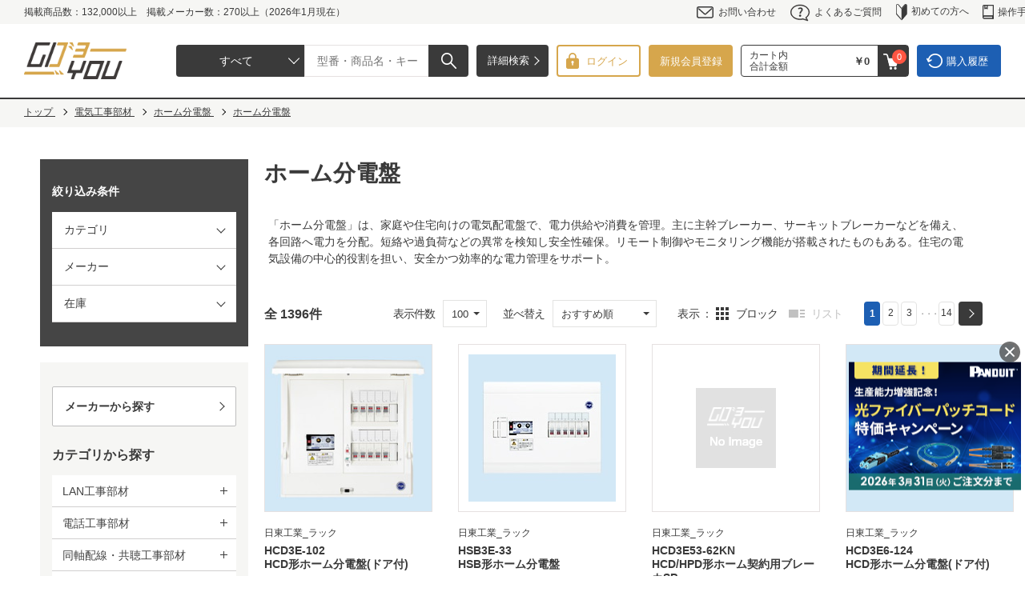

--- FILE ---
content_type: text/html; charset=utf-8
request_url: https://www.goyou.jp/shop/c/cEA1101/
body_size: 34909
content:
<!DOCTYPE HTML PUBLIC "-//W3C//DTD HTML 4.01 Transitional//EN"
    "http://www.w3.org/TR/html4/loose.dtd">
<html lang="ja">
<head>
<!-- Google Tag Manager -->
<script>(function(w,d,s,l,i){w[l]=w[l]||[];w[l].push({'gtm.start':
new Date().getTime(),event:'gtm.js'});var f=d.getElementsByTagName(s)[0],
j=d.createElement(s),dl=l!='dataLayer'?'&l='+l:'';j.async=true;j.src=
'https://www.googletagmanager.com/gtm.js?id='+i+dl;f.parentNode.insertBefore(j,f);
})(window,document,'script','dataLayer','GTM-W2FX68K');</script>
<!-- End Google Tag Manager -->
<meta http-equiv="Content-Type" content="text/html; charset=UTF-8">
<title>ホーム分電盤｜GOYOU （ゴヨー）</title>
<meta name="description" content="ホーム分電盤をはじめ、取扱い商品点数約13万点。情報通信機材取扱い最大級のサンテレホンが運営する、法人/個人事業主向けECサイト。24時間365日、PC/スマートフォンから見積・注文が可能。LAN／電話工事部材・">
<meta name="keywords" content="GOYOU,ゴヨー,御用,サンテレホン,ECサイト,情報通信機材通販,通信販売,オンラインショップ,買い物,ショッピング">

<meta charset="UTF-8">
<meta http-equiv="content-style-type" content="text/css">
<meta http-equiv="content-script-type" content="text/javascript">
<meta http-equiv="X-UA-Compatible" content="IE=edge"/>
<!--<meta name="format-detection" content="telephone=no">-->
<link rel="SHORTCUT ICON" href="/favicon.ico">
<link rel="stylesheet" type="text/css" href="/css/reset.css?20231031">
<link rel="stylesheet" type="text/css" href="/css/layout/s_lmr.css?20240903">
<link rel="stylesheet" type="text/css" href="/css/common.css?20231031">
<link rel="stylesheet" type="text/css" href="/css/sidebox.css?20231031">
<link rel="stylesheet" type="text/css" href="/css/category.css?20231031">
<link rel="stylesheet" type="text/css" href="/css/goods.css?20231031">
<link rel="stylesheet" type="text/css" href="/css/order.css?20231031">
<link rel="stylesheet" type="text/css" href="/css/customer.css?20231031">
<link rel="stylesheet" type="text/css" href="/css/etc.css?20231031">
<link rel="stylesheet" type="text/css" href="/css/quickorder.css?20231031">
<link rel="stylesheet" type="text/css" href="/css/userreview.css?20231031">
<link rel="stylesheet" type="text/css" href="/css/core.css?20231031">
<link rel="stylesheet" type="text/css" href="/css/skin.css?20231031">
<link rel="stylesheet" type="text/css" href="/css/dropframe.css?20231031">
<link rel="stylesheet" type="text/css" href="/css/user.css?20231031">
<link rel="stylesheet" type="text/css" href="/css/freepage.css?20231031">
<link rel="stylesheet" type="text/css" href="/css/search_suggest.css?20231031">
<link rel="stylesheet" type="text/css" href="/css/lower.css?20231031">
<link rel="stylesheet" type="text/css" href="/css/top.css?20231031">
<link rel="stylesheet" type="text/css" href="/lib/jquery-ui/css/base/jquery-ui.css?20231031">
<script type="text/javascript" language="javascript" src="/lib/jquery/jquery-1.12.4.min.js?20231031"></script>
<script src="https://www.googleoptimize.com/optimize.js?id=OPT-TNZPN2W"></script>
<script type="text/javascript" language="javascript" src="/lib/jquery/jquery.cookie.js?20231031"></script>
<script type="text/javascript" language="javascript" src="/lib/jquery-ui/js/jquery-ui.js?20231031"></script>
<script type="text/javascript" language="javascript" src="/lib/jquery-ui/js/datepicker.js?20231031"></script>
<script type="text/javascript" language="javascript" src="/js/perfect-scrollbar.js?20231031"></script>
<script type="text/javascript" language="javascript" src="/js/common.js?20231031"></script>
<script type="text/javascript" language="javascript" src="/js/search_suggest.js?20231031"></script>
<script type="text/javascript" language="javascript" src="/js/jquery.tile.min.js?20231031"></script>
<script type="text/javascript" language="javascript" src="/js/user.js?20240820"></script>
<script type="text/javascript" language="javascript" src="/js/slick.min.js?20231031"></script>
<script type="text/javascript" language="javascript" src="/js/ga_eventPC.js?20231031"></script>
<link rel="stylesheet" type="text/css" href="/css/perfect-scrollbar.css?20231031">

<script type="text/javascript" language="javascript" defer>
    jQuery(function() {
        jQuery('h1:contains("あ")').attr('id','a_line');
        jQuery('h1:contains("い")').attr('id','i_line');
        jQuery('h1:contains("う")').attr('id','u_line');
        jQuery('h1:contains("え")').attr('id','e_line');
        jQuery('h1:contains("お")').attr('id','o_line');
        jQuery('h1:contains("か")').attr('id','ka_line');
        jQuery('h1:contains("き")').attr('id','ki_line');
        jQuery('h1:contains("く")').attr('id','ku_line');
        jQuery('h1:contains("け")').attr('id','ke_line');
        jQuery('h1:contains("こ")').attr('id','ko_line');
        jQuery('h1:contains("さ")').attr('id','sa_line');
        jQuery('h1:contains("し")').attr('id','si_line');
        jQuery('h1:contains("す")').attr('id','su_line');
        jQuery('h1:contains("せ")').attr('id','se_line');
        jQuery('h1:contains("そ")').attr('id','so_line');
        jQuery('h1:contains("た")').attr('id','ta_line');
        jQuery('h1:contains("ち")').attr('id','thi_line');
        jQuery('h1:contains("つ")').attr('id','tu_line');
        jQuery('h1:contains("て")').attr('id','te_line');
        jQuery('h1:contains("と")').attr('id','to_line');
        jQuery('h1:contains("な")').attr('id','na_line');
        jQuery('h1:contains("に")').attr('id','ni_line');
        jQuery('h1:contains("ぬ")').attr('id','nu_line');
        jQuery('h1:contains("ね")').attr('id','ne_line');
        jQuery('h1:contains("の")').attr('id','no_line');
        jQuery('h1:contains("は")').attr('id','ha_line');
        jQuery('h1:contains("ひ")').attr('id','hi_line');
        jQuery('h1:contains("ふ")').attr('id','hu_line');
        jQuery('h1:contains("へ")').attr('id','he_line');
        jQuery('h1:contains("ほ")').attr('id','ho_line');
        jQuery('h1:contains("ま")').attr('id','ma_line');
        jQuery('h1:contains("み")').attr('id','mi_line');
        jQuery('h1:contains("む")').attr('id','mu_line');
        jQuery('h1:contains("め")').attr('id','me_line');
        jQuery('h1:contains("も")').attr('id','mo_line');
        jQuery('h1:contains("や")').attr('id','ya_line');
        jQuery('h1:contains("ゆ")').attr('id','yu_line');
        jQuery('h1:contains("よ")').attr('id','yo_line');
        jQuery('h1:contains("ら")').attr('id','ra_line');
        jQuery('h1:contains("り")').attr('id','ri_line');
        jQuery('h1:contains("る")').attr('id','ru_line');
        jQuery('h1:contains("れ")').attr('id','re_line');
        jQuery('h1:contains("ろ")').attr('id','ro_line');
        jQuery('h1:contains("わ")').attr('id','wa_line');
        jQuery('h1:contains("を")').attr('id','wo_line');
        jQuery('h1:contains("ん")').attr('id','nn_line');
    });
</script>

<script type="text/javascript" language="javascript" defer>
    jQuery(function(){
        jQuery(".hiragana_all_ > li").on('click',function(){
	        var headerHeight = jQuery(".pane_header_inner_").outerHeight();
	        var href= jQuery(this).attr("href");
	        var target = jQuery(href == "#" || href == "" ? "body" : href);
	        var position = target.offset().top - headerHeight;
	        jQuery("html, body").animate({scrollTop : position},600, "swing");
        });
    });
</script>

<!-- Google tag (gtag.js) -->
<script async src="https://www.googletagmanager.com/gtag/js?id=G-4Y49GDTHKF"></script>
<script>
  window.dataLayer = window.dataLayer || [];
  function gtag(){dataLayer.push(arguments);}
  gtag('js', new Date());

  gtag('config', 'G-4Y49GDTHKF',{
  '会員GUID':'00000000-0000-0000-0000-000000000000'
  });
</script>

<script>
gtag('set', 'user_properties', {
  rank: '0'
});
</script>

<script src="/js/common_order_cart.js?20231101"></script>




<script type="text/javascript" src="/js/vue.min.js?20231101"></script>
<meta property="unisuggest-delete-url" content="https://s3bizprd.ukw.jp/history_delete/v1d/goyou/">
<meta property="unisuggest-drcategory" content="3">
<meta property="unisuggest-maker" content="3">
<meta property="unisuggest-max" content="20">
<meta property="unisuggest-modelnumber" content="3">
<meta property="unisuggest-mrcategory" content="3">
<meta property="unisuggest-not" content="-">
<meta property="unisuggest-or" content=",">
<meta property="unisuggest-productname" content="3">
<meta property="unisuggest-rank" content="0">
<meta property="unisuggest-ranknull" content="nothing">
<meta property="unisuggest-tree-request" content="%3A">
<meta property="unisuggest-tree-response" content=" &gt; ">
<meta property="unisuggest-url" content="https://s3bizprd.ukw.jp/qsuggest/v1d/goyou/">


<script type="text/javascript" src="/js/unisuggest_global.js"></script>
<link rel="stylesheet" type="text/css" href="/css/unisuggest.css">


<link rel="canonical" href="https://www.goyou.jp/shop/c/cEA1101/">

</head>
<body >
<!-- Google Tag Manager (noscript) -->
<noscript><iframe src="https://www.googletagmanager.com/ns.html?id=GTM-W2FX68K" height="0" width="0" style="display:none;visibility:hidden"></iframe></noscript>
<!-- End Google Tag Manager (noscript) -->



<div class="wrapper_wrapper_">

<div id="page_top_h"></div>
<div class="pane_common_header">
	<div class="pane_common_header_inner">
		<p>掲載商品数：132,000以上　掲載メーカー数：270以上（2026年1月現在）</p>
		<ul>
			<li><a href="/shop/contact/contact.aspx"><img src="/img/usr/top/common/mail.png">お問い合わせ</a></li>
			<li><a href="/shop/pages/faq.aspx"><img src="/img/usr/top/common/question.png">よくあるご質問</a></li>
			<li><a href="/shop/pages/guide.aspx"><img src="/img/usr/top/common/beginners.png">初めての方へ</a></li>
			<li><a href="/shop/pages/handbook.aspx"><img src="/img/usr/top/common/operation_guide.png">操作手引書</a></li>
		</ul>	
	</div>	
</div>	
<div id="pageTop">
	<div class="pane_header_inner_">
		<div id="header">
			<div class="logo">
					<a href="/shop/default.aspx">
						<img src="/img/usr/header/logo.png" alt="GOYOU(ゴヨー)" width="168" height="60">
					</a>
			</div>
			<div class="keyword_search">
				<form action="/shop/goods/search.aspx?search=x" method="get" name="frm" class="search_form_">
					<div class="keyword_search_input">
						<input type="hidden" value="x" name="search">
						<input type="hidden" value="3" name="match_flg">
						<input type="text" name="keyword" id="keyword" placeholder="型番・商品名・キーワードで検索" value="" class="keyword_" autocomplete="off" data-suggest-submit="on">
						<button class="search-btn"><span></span></button>
						<button class="search-detail-btn" type="button" onclick="location.href='/shop/goods/search.aspx'"><span>詳細検索</span></button>
						<div class="keyword_search_custom01">
							<select class="custom-select sources" placeholder="すべて" name="tree">
								<option value="" selected>すべて</option>
								<option value="AA">LAN工事部材</option>
								<option value="AB">電話工事部材</option>
								<option value="AC">同軸配線・共聴工事部材</option>
								<option value="AD">LAN・電話・電気共通工事部材</option>
								<option value="BA">工具・安全用品</option>
								<option value="BB">計測・測定器</option>
								<option value="CA">ネットワーク機器</option>
								<option value="CB">通信用設備・機器</option>
								<option value="CC">監視カメラ・セキュリティシステム</option>
								<option value="DA">19インチラック・キャビネット</option>
								<option value="EA">電気工事部材</option>
								<option value="FA">音響・映像設備機器・事務機器</option>
								<option value="FB">電気設備機器</option>
								<option value="GA">パソコン・モバイル・サーバー</option>
								<option value="GB">PCパーツ・PCソフトウェア・周辺機器</option>
								<option value="HA">保守・サポート・サービス</option>
							</select>
						</div>
					</div>
				</form>
			</div>
			<div class="head_login_">
				<ul>
					<li class="login_area_">
						<a href="/shop/customer/menu.aspx">
							<span>
								ログイン
							</span>
						</a>
					</li>
					<li class="regist_btn">
						<a href="/shop/customer/agree.aspx">
							新規会員登録
						</a>
					</li>
					<li class="cart_area_">
						<a href="/shop/order/cart.aspx">
							<dl class="cart_total_">
								<dt>
									カート内
									<br>
									合計金額
								</dt>
								<dd id="jscart_replace_">
								</dd>
							</dl>
							<p class="cart_link_">
								<span class="js-cart-count">
								</span>
							</p>
						</a>
					</li>
					<li class="rireki_area_">
						<a href="/shop/customer/history.aspx">
							購入履歴
						</a>
					</li>
				</ul>
			</div>
		</div>
	</div>
</div>
<div id="js-unisuggest"></div>


<div class="wrapper_">
<div id="item_cart_pop_alert">
	<div class="item_cart_pop_inner_">
		<div class="item_cart_pop_box_">
			<h2 class="item_cart_pop_title_">カートに追加しました。</h2>
			<p class="item_cart_pop_close_ button">お買い物を続ける</p>
			<p class="item_cart_pop_for_detail_ button"><a href="/shop/cart/cart.aspx">カートへ移動する</a></p>
			<div class="item_cart_pop_close_ icon">
			</div>
		</div>
	</div>
</div>


<div class="navitopicpath_inner_">
<div class="navitopicpath_">
<ul id="bread-crumb-list" itemscope itemtype="https://schema.org/BreadcrumbList">
<li itemscope itemtype="https://schema.org/ListItem" itemprop="itemListElement">
  <a href="https://www.goyou.jp/shop/" itemprop="item" class="topicpath_home_">
    <span itemprop="name">トップ</span>
  </a>
  <meta itemprop="position" content="1" />
</li>
<li itemscope itemtype="https://schema.org/ListItem" itemprop="itemListElement">
	<a href="https://www.goyou.jp/shop/c/cEA/" itemprop="item">
		<span itemprop="name">電気工事部材</span>
	</a>
	<meta itemprop="position" content="2" />
</li>

<li itemscope itemtype="https://schema.org/ListItem" itemprop="itemListElement">
	<a href="https://www.goyou.jp/shop/c/cEA11/" itemprop="item">
		<span itemprop="name">ホーム分電盤</span>
	</a>
	<meta itemprop="position" content="3" />
</li>

<li itemscope itemtype="https://schema.org/ListItem" itemprop="itemListElement">
	<a href="https://www.goyou.jp/shop/c/cEA1101/" itemprop="item">
		<span itemprop="name">ホーム分電盤</span>
	</a>
	<meta itemprop="position" content="4" />
</li>

</ul>
</div>
</div>

<div class="container_">
<div class="contents_ arrangeframe01_">

<div class="mainframe_">





<h1 class="category_name_">ホーム分電盤</h1>

<div class="comment_middle_">「ホーム分電盤」は、家庭や住宅向けの電気配電盤で、電力供給や消費を管理。主に主幹ブレーカー、サーキットブレーカーなどを備え、各回路へ電力を分配。短絡や過負荷などの異常を検知し安全性確保。リモート制御やモニタリング機能が搭載されたものもある。住宅の電気設備の中心的役割を担い、安全かつ効率的な電力管理をサポート。</div>



<div class="category_comment2_"><script src="/js/related_box.js"></script>

<div class="related_box_">
<h2 class="related_title_">こんな商品はお探しではないですか？</h2>

<ul class="related_link_">
<li><a href="/shop/c/cEA1104/">その他ホーム分電盤</a></li>
</ul>

</div><!--/related_box_-->

<script src="/js/related_box.js"></script>

<div class="related_box_">
<h2 class="related_title_">ホーム分電盤の取り扱いメーカー</h2>

<ul class="related_link_">
<li><a href="/shop/r/r5846/">日東工業_盤</a></li>
<li><a href="/shop/r/r0284/">日東工業_ラック</a></li>

</ul>

<!--/related_box_--></div></div>







<script type="text/javascript">
	var _ukwhost = 'uabizprd.ukw.jp';
	var _ukwq = [];

	_ukwq.push(['_setClient','goyou']);
	_ukwq.push(['_setReqURL',location.href]);
	_ukwq.push(['_setRefURL',document.referrer]);
	_ukwq.push(['_setDisplay','pc']);
	
	_ukwq.push(['_setNumHit','1396']);
	_ukwq.push(['_setNumDisp','100']);
	_ukwq.push(['_setNumPage','1']);
	_ukwq.push(['_setSearchResult', '43998200,25368100,55260500,44034500,43998000,43997900,54852800,43968900,25364300,43966500,43966600,43966700,43966800,43966900,43967000,43967100,43967200,43967300,43967400,43967500,43967600,43968000,43968100,43968200,43968300,43968400,43968500,43968600,43968700,43968800,43969000,43969100,43969200,43969300,43969400,43969500,43969600,43969700,43969800,43969900,43970000,43970100,43970200,43970300,43970400,43970500,43970600,43970700,43970800,43970900,43971000,43971100,43971200,43971300,43971400,43971500,43971600,43971700,43971800,43971900,43972000,43972100,43972200,43972300,43972400,43972500,43972600,43972700,43972800,43972900,43973000,43973100,43973200,43973300,43973400,43973500,43973600,43973700,43973800,43973900,43974000,43974100,43974200,43974300,43974400,43974500,43974600,43974700,43974800,43974900,43975000,43975100,43975200,43975300,43975400,43975500,43975600,43975700,43975800,43975900']);
	_ukwq.push(['_setWord','']);
	_ukwq.push(['_setCategory','EA:EA11:EA1101']);
	_ukwq.push(['_setMaker','']);
	_ukwq.push(['_setFilter','']);
	_ukwq.push(['_setSort','']);
	_ukwq.push(['_sendSearchLog']);

	(function() {
		var _ukt = document.createElement('script'); _ukt.type = 'text/javascript'; _ukt.async = true;
		_ukt.src = '//' + _ukwhost + '/taglog/ukwlg.js';
		var _uks = document.getElementsByTagName('script')[0]; _uks.parentNode.insertBefore(_ukt,_uks);
	})();
</script>





<div class="navisort_inner_ top_">

	
	<dl class="navisort_ goodslist_qty_">
	<dt>表示件数</dt>
	<dd>
		<select class="custom-select" name="ps">
			<option value="50" label="/shop/c/cEA1101_n50/">50</option>
<option value="100" label="" selected>100</option>

		</select>
	</dd>
</dl>

	<dl class="navisort_">
<dt>並べ替え</dt>
<dd>
<select class="custom-select" name="g_class0" placeholder="商品コード">
<option value="おすすめ順" label="" selected>おすすめ順</option>
<option value="価格(高い順)" label="/shop/c/cEA1101_s2/">価格(高い順)</option>
<option value="価格(安い順)" label="/shop/c/cEA1101_s3/">価格(安い順)</option>
<option value="型番昇順" label="/shop/c/cEA1101_s4/">型番昇順</option>
<option value="型番降順" label="/shop/c/cEA1101_s5/">型番降順</option>

</select>
</dd>
</dl>

	<dl class="navistyle_ goodslist_style_">
	<dt>表示</dt>
	<dd>
		<span class="styleD selected">	ブロック</span><a class="styleP" href="/shop/c/cEA1101_dP/">	リスト</a>
	</dd>
</dl>

		<span class="navipage_sum_"><strong>全 1396件</strong></span>
	<div class="navipage_ top_">
<span class="navipage_now_">1</span><a href="/shop/c/cEA1101_p2_n100/">2</a><a href="/shop/c/cEA1101_p3_n100/">3</a><div class="omi">・・・</div>
<a id="last" href="/shop/c/cEA1101_p14_n100/">14</a>

<span class="navipage_forward_"><span class="navipage_next_"><a id="next" href="/shop/c/cEA1101_p2_n100/">次</a></span></span>
</div>
</div>
<div class="autopagerize_page_element_">

	<div class="goods_">
		<div class="StyleD_Frame_">
			<div class="StyleD_Item_">
	<div class="img_">
		<a href="/shop/g/g43998200/" title="HCD形ホーム分電盤(ドア付)">
			<img alt="HCD形ホーム分電盤(ドア付)" src="//d2opt7k920jm8c.cloudfront.net/img/goods/S/43998200_S.jpg">
		</a>
	</div>
	<div class="desc_">
		<div class="icon_">
			
			
			
		</div>
		<div class="maker">
			
			日東工業_ラック
			
		</div>
		<div class="model_num_">
			
			<a href="/shop/g/g43998200/">
				HCD3E-102
			</a>
			
		</div>
		<div class="name_">
			
			<div class="name1_">
				<a class="goods_name_" href="/shop/g/g43998200/" title="HCD形ホーム分電盤(ドア付)">
					HCD形ホーム分電盤(ドア付)
				</a>
			</div>
			
		</div>
		<div class="ga4_spec_goods">43998200</div>
		<div class="ga4_spec_class_1"></div>
		<div class="ga4_spec_class_2"></div>
		<div class="ga4_sales_price_">21398</div>
		<div class="ga4_maker_price_">31500</div>
	</div>
	<div class="detail_ unisearch_replace_">
		<input type="hidden" name="style" value="D">
		<div class="price_box_">
			
			<dl class="maker_price_">
				<dt>
					標準価格
				</dt>
				<dd>
					￥31,500
				</dd>
			</dl>
			
			
			<dl class="price_common_">
				<dt>
					販売価格
				</dt>
				<dd class="sales_price_">
					
					￥21,398
					
					<small class="tax_label_">（税込）</small>
				</dd>
			</dl>
			
			
			<dl class="stock_">
				<dt>
					在庫
				</dt>
				<dd>
					発注品
				</dd>
			</dl>
			
			
			<dl class="comment__">
				<dt>
					出荷目安
				</dt>
				<dd>
					メーカー問い合わせ【条件により送料変更可能性あり】
				</dd>
			</dl>
			
		</div>
		<div class="button_box_">
			<div class="item_detail_">
				<a href="/shop/g/g43998200/">
					商品の詳細を見る
				</a>
			</div>
			
			<div class="item_for_cart_">
				<div class="item_qty_">
					<input type="text" name="qty" value="" maxlength="5">
					<span>
						台
					</span>
				</div>
				<div class="item_cart_button_">
					<a onclick="return false;" class="btn_cart_ btn_cart_uni_" data-status="normal">
	<span class="btn_text_">カートへ</span>
	<div class="loading-img" style="display: none;">
		<div class="loading-balls">
			<span class="loading-ball loadball-1">
			</span>
			<span class="loading-ball loadball-2">
			</span>
			<span class="loading-ball loadball-3">
			</span>
			<span class="loading-ball loadball-4">
			</span>
			<span class="loading-ball loadball-5">
			</span>
			<span class="loading-ball loadball-6">
			</span>
			<span class="loading-ball loadball-7">
			</span>
			<span class="loading-ball loadball-8">
			</span>
		</div>
	</div>
</a>

				</div>
				<input type="hidden" name="goods" value="43998200">
			</div>
			
		</div>
	</div>
</div>
<div class="StyleD_Item_">
	<div class="img_">
		<a href="/shop/g/g25368100/" title="HSB形ホーム分電盤">
			<img alt="HSB形ホーム分電盤" src="//d2opt7k920jm8c.cloudfront.net/img/goods/S/25368100_S.jpg">
		</a>
	</div>
	<div class="desc_">
		<div class="icon_">
			
			
			
		</div>
		<div class="maker">
			
			日東工業_ラック
			
		</div>
		<div class="model_num_">
			
			<a href="/shop/g/g25368100/">
				HSB3E-33
			</a>
			
		</div>
		<div class="name_">
			
			<div class="name1_">
				<a class="goods_name_" href="/shop/g/g25368100/" title="HSB形ホーム分電盤">
					HSB形ホーム分電盤
				</a>
			</div>
			
		</div>
		<div class="ga4_spec_goods">25368100</div>
		<div class="ga4_spec_class_1"></div>
		<div class="ga4_spec_class_2"></div>
		<div class="ga4_sales_price_">10407</div>
		<div class="ga4_maker_price_">15500</div>
	</div>
	<div class="detail_ unisearch_replace_">
		<input type="hidden" name="style" value="D">
		<div class="price_box_">
			
			<dl class="maker_price_">
				<dt>
					標準価格
				</dt>
				<dd>
					￥15,500
				</dd>
			</dl>
			
			
			<dl class="price_common_">
				<dt>
					販売価格
				</dt>
				<dd class="sales_price_">
					
					￥10,407
					
					<small class="tax_label_">（税込）</small>
				</dd>
			</dl>
			
			
			<dl class="stock_">
				<dt>
					在庫
				</dt>
				<dd>
					発注品
				</dd>
			</dl>
			
			
			<dl class="comment__">
				<dt>
					出荷目安
				</dt>
				<dd>
					メーカー問い合わせ【条件により送料変更可能性あり】
				</dd>
			</dl>
			
		</div>
		<div class="button_box_">
			<div class="item_detail_">
				<a href="/shop/g/g25368100/">
					商品の詳細を見る
				</a>
			</div>
			
			<div class="item_for_cart_">
				<div class="item_qty_">
					<input type="text" name="qty" value="" maxlength="5">
					<span>
						台
					</span>
				</div>
				<div class="item_cart_button_">
					<a onclick="return false;" class="btn_cart_ btn_cart_uni_" data-status="normal">
	<span class="btn_text_">カートへ</span>
	<div class="loading-img" style="display: none;">
		<div class="loading-balls">
			<span class="loading-ball loadball-1">
			</span>
			<span class="loading-ball loadball-2">
			</span>
			<span class="loading-ball loadball-3">
			</span>
			<span class="loading-ball loadball-4">
			</span>
			<span class="loading-ball loadball-5">
			</span>
			<span class="loading-ball loadball-6">
			</span>
			<span class="loading-ball loadball-7">
			</span>
			<span class="loading-ball loadball-8">
			</span>
		</div>
	</div>
</a>

				</div>
				<input type="hidden" name="goods" value="25368100">
			</div>
			
		</div>
	</div>
</div>
<div class="StyleD_Item_">
	<div class="img_">
		<a href="/shop/g/g55260500/" title="HCD/HPD形ホーム契約用ブレーカSP">
			<img alt="HCD/HPD形ホーム契約用ブレーカSP" src="//d2opt7k920jm8c.cloudfront.net/img/sys/sorryS.jpg">
		</a>
	</div>
	<div class="desc_">
		<div class="icon_">
			
			
			
		</div>
		<div class="maker">
			
			日東工業_ラック
			
		</div>
		<div class="model_num_">
			
			<a href="/shop/g/g55260500/">
				HCD3E53-62KN
			</a>
			
		</div>
		<div class="name_">
			
			<div class="name1_">
				<a class="goods_name_" href="/shop/g/g55260500/" title="HCD/HPD形ホーム契約用ブレーカSP">
					HCD/HPD形ホーム契約用ブレーカSP
				</a>
			</div>
			
		</div>
		<div class="ga4_spec_goods">55260500</div>
		<div class="ga4_spec_class_1"></div>
		<div class="ga4_spec_class_2"></div>
		<div class="ga4_sales_price_">21762</div>
		<div class="ga4_maker_price_">32000</div>
	</div>
	<div class="detail_ unisearch_replace_">
		<input type="hidden" name="style" value="D">
		<div class="price_box_">
			
			<dl class="maker_price_">
				<dt>
					標準価格
				</dt>
				<dd>
					￥32,000
				</dd>
			</dl>
			
			
			<dl class="price_common_">
				<dt>
					販売価格
				</dt>
				<dd class="sales_price_">
					
					￥21,762
					
					<small class="tax_label_">（税込）</small>
				</dd>
			</dl>
			
			
			<dl class="stock_">
				<dt>
					在庫
				</dt>
				<dd>
					発注品
				</dd>
			</dl>
			
			
			<dl class="comment__">
				<dt>
					出荷目安
				</dt>
				<dd>
					メーカー問い合わせ【条件により送料変更可能性あり】
				</dd>
			</dl>
			
		</div>
		<div class="button_box_">
			<div class="item_detail_">
				<a href="/shop/g/g55260500/">
					商品の詳細を見る
				</a>
			</div>
			
			<div class="item_for_cart_">
				<div class="item_qty_">
					<input type="text" name="qty" value="" maxlength="5">
					<span>
						台
					</span>
				</div>
				<div class="item_cart_button_">
					<a onclick="return false;" class="btn_cart_ btn_cart_uni_" data-status="normal">
	<span class="btn_text_">カートへ</span>
	<div class="loading-img" style="display: none;">
		<div class="loading-balls">
			<span class="loading-ball loadball-1">
			</span>
			<span class="loading-ball loadball-2">
			</span>
			<span class="loading-ball loadball-3">
			</span>
			<span class="loading-ball loadball-4">
			</span>
			<span class="loading-ball loadball-5">
			</span>
			<span class="loading-ball loadball-6">
			</span>
			<span class="loading-ball loadball-7">
			</span>
			<span class="loading-ball loadball-8">
			</span>
		</div>
	</div>
</a>

				</div>
				<input type="hidden" name="goods" value="55260500">
			</div>
			
		</div>
	</div>
</div>
<div class="StyleD_Item_">
	<div class="img_">
		<a href="/shop/g/g44034500/" title="HCD形ホーム分電盤(ドア付)">
			<img alt="HCD形ホーム分電盤(ドア付)" src="//d2opt7k920jm8c.cloudfront.net/img/goods/S/44034500_S.jpg">
		</a>
	</div>
	<div class="desc_">
		<div class="icon_">
			
			
			
		</div>
		<div class="maker">
			
			日東工業_ラック
			
		</div>
		<div class="model_num_">
			
			<a href="/shop/g/g44034500/">
				HCD3E6-124
			</a>
			
		</div>
		<div class="name_">
			
			<div class="name1_">
				<a class="goods_name_" href="/shop/g/g44034500/" title="HCD形ホーム分電盤(ドア付)">
					HCD形ホーム分電盤(ドア付)
				</a>
			</div>
			
		</div>
		<div class="ga4_spec_goods">44034500</div>
		<div class="ga4_spec_class_1"></div>
		<div class="ga4_spec_class_2"></div>
		<div class="ga4_sales_price_">27720</div>
		<div class="ga4_maker_price_">41000</div>
	</div>
	<div class="detail_ unisearch_replace_">
		<input type="hidden" name="style" value="D">
		<div class="price_box_">
			
			<dl class="maker_price_">
				<dt>
					標準価格
				</dt>
				<dd>
					￥41,000
				</dd>
			</dl>
			
			
			<dl class="price_common_">
				<dt>
					販売価格
				</dt>
				<dd class="sales_price_">
					
					￥27,720
					
					<small class="tax_label_">（税込）</small>
				</dd>
			</dl>
			
			
			<dl class="stock_">
				<dt>
					在庫
				</dt>
				<dd>
					発注品
				</dd>
			</dl>
			
			
			<dl class="comment__">
				<dt>
					出荷目安
				</dt>
				<dd>
					メーカー問い合わせ【条件により送料変更可能性あり】
				</dd>
			</dl>
			
		</div>
		<div class="button_box_">
			<div class="item_detail_">
				<a href="/shop/g/g44034500/">
					商品の詳細を見る
				</a>
			</div>
			
			<div class="item_for_cart_">
				<div class="item_qty_">
					<input type="text" name="qty" value="" maxlength="5">
					<span>
						台
					</span>
				</div>
				<div class="item_cart_button_">
					<a onclick="return false;" class="btn_cart_ btn_cart_uni_" data-status="normal">
	<span class="btn_text_">カートへ</span>
	<div class="loading-img" style="display: none;">
		<div class="loading-balls">
			<span class="loading-ball loadball-1">
			</span>
			<span class="loading-ball loadball-2">
			</span>
			<span class="loading-ball loadball-3">
			</span>
			<span class="loading-ball loadball-4">
			</span>
			<span class="loading-ball loadball-5">
			</span>
			<span class="loading-ball loadball-6">
			</span>
			<span class="loading-ball loadball-7">
			</span>
			<span class="loading-ball loadball-8">
			</span>
		</div>
	</div>
</a>

				</div>
				<input type="hidden" name="goods" value="44034500">
			</div>
			
		</div>
	</div>
</div>
<div class="StyleD_Item_">
	<div class="img_">
		<a href="/shop/g/g43998000/" title="HCD形ホーム分電盤(ドア付)">
			<img alt="HCD形ホーム分電盤(ドア付)" src="//d2opt7k920jm8c.cloudfront.net/img/goods/S/43998000_S.jpg">
		</a>
	</div>
	<div class="desc_">
		<div class="icon_">
			
			
			
		</div>
		<div class="maker">
			
			日東工業_ラック
			
		</div>
		<div class="model_num_">
			
			<a href="/shop/g/g43998000/">
				HCD3E-80
			</a>
			
		</div>
		<div class="name_">
			
			<div class="name1_">
				<a class="goods_name_" href="/shop/g/g43998000/" title="HCD形ホーム分電盤(ドア付)">
					HCD形ホーム分電盤(ドア付)
				</a>
			</div>
			
		</div>
		<div class="ga4_spec_goods">43998000</div>
		<div class="ga4_spec_class_1"></div>
		<div class="ga4_spec_class_2"></div>
		<div class="ga4_sales_price_">18723</div>
		<div class="ga4_maker_price_">27500</div>
	</div>
	<div class="detail_ unisearch_replace_">
		<input type="hidden" name="style" value="D">
		<div class="price_box_">
			
			<dl class="maker_price_">
				<dt>
					標準価格
				</dt>
				<dd>
					￥27,500
				</dd>
			</dl>
			
			
			<dl class="price_common_">
				<dt>
					販売価格
				</dt>
				<dd class="sales_price_">
					
					￥18,723
					
					<small class="tax_label_">（税込）</small>
				</dd>
			</dl>
			
			
			<dl class="stock_">
				<dt>
					在庫
				</dt>
				<dd>
					発注品
				</dd>
			</dl>
			
			
			<dl class="comment__">
				<dt>
					出荷目安
				</dt>
				<dd>
					メーカー問い合わせ【条件により送料変更可能性あり】
				</dd>
			</dl>
			
		</div>
		<div class="button_box_">
			<div class="item_detail_">
				<a href="/shop/g/g43998000/">
					商品の詳細を見る
				</a>
			</div>
			
			<div class="item_for_cart_">
				<div class="item_qty_">
					<input type="text" name="qty" value="" maxlength="5">
					<span>
						台
					</span>
				</div>
				<div class="item_cart_button_">
					<a onclick="return false;" class="btn_cart_ btn_cart_uni_" data-status="normal">
	<span class="btn_text_">カートへ</span>
	<div class="loading-img" style="display: none;">
		<div class="loading-balls">
			<span class="loading-ball loadball-1">
			</span>
			<span class="loading-ball loadball-2">
			</span>
			<span class="loading-ball loadball-3">
			</span>
			<span class="loading-ball loadball-4">
			</span>
			<span class="loading-ball loadball-5">
			</span>
			<span class="loading-ball loadball-6">
			</span>
			<span class="loading-ball loadball-7">
			</span>
			<span class="loading-ball loadball-8">
			</span>
		</div>
	</div>
</a>

				</div>
				<input type="hidden" name="goods" value="43998000">
			</div>
			
		</div>
	</div>
</div>
<div class="StyleD_Item_">
	<div class="img_">
		<a href="/shop/g/g43997900/" title="HCD形ホーム分電盤(ドア付)">
			<img alt="HCD形ホーム分電盤(ドア付)" src="//d2opt7k920jm8c.cloudfront.net/img/goods/S/43997900_S.jpg">
		</a>
	</div>
	<div class="desc_">
		<div class="icon_">
			
			
			
		</div>
		<div class="maker">
			
			日東工業_ラック
			
		</div>
		<div class="model_num_">
			
			<a href="/shop/g/g43997900/">
				HCD3E-62
			</a>
			
		</div>
		<div class="name_">
			
			<div class="name1_">
				<a class="goods_name_" href="/shop/g/g43997900/" title="HCD形ホーム分電盤(ドア付)">
					HCD形ホーム分電盤(ドア付)
				</a>
			</div>
			
		</div>
		<div class="ga4_spec_goods">43997900</div>
		<div class="ga4_spec_class_1"></div>
		<div class="ga4_spec_class_2"></div>
		<div class="ga4_sales_price_">16778</div>
		<div class="ga4_maker_price_">24500</div>
	</div>
	<div class="detail_ unisearch_replace_">
		<input type="hidden" name="style" value="D">
		<div class="price_box_">
			
			<dl class="maker_price_">
				<dt>
					標準価格
				</dt>
				<dd>
					￥24,500
				</dd>
			</dl>
			
			
			<dl class="price_common_">
				<dt>
					販売価格
				</dt>
				<dd class="sales_price_">
					
					￥16,778
					
					<small class="tax_label_">（税込）</small>
				</dd>
			</dl>
			
			
			<dl class="stock_">
				<dt>
					在庫
				</dt>
				<dd>
					発注品
				</dd>
			</dl>
			
			
			<dl class="comment__">
				<dt>
					出荷目安
				</dt>
				<dd>
					メーカー問い合わせ【条件により送料変更可能性あり】
				</dd>
			</dl>
			
		</div>
		<div class="button_box_">
			<div class="item_detail_">
				<a href="/shop/g/g43997900/">
					商品の詳細を見る
				</a>
			</div>
			
			<div class="item_for_cart_">
				<div class="item_qty_">
					<input type="text" name="qty" value="" maxlength="5">
					<span>
						台
					</span>
				</div>
				<div class="item_cart_button_">
					<a onclick="return false;" class="btn_cart_ btn_cart_uni_" data-status="normal">
	<span class="btn_text_">カートへ</span>
	<div class="loading-img" style="display: none;">
		<div class="loading-balls">
			<span class="loading-ball loadball-1">
			</span>
			<span class="loading-ball loadball-2">
			</span>
			<span class="loading-ball loadball-3">
			</span>
			<span class="loading-ball loadball-4">
			</span>
			<span class="loading-ball loadball-5">
			</span>
			<span class="loading-ball loadball-6">
			</span>
			<span class="loading-ball loadball-7">
			</span>
			<span class="loading-ball loadball-8">
			</span>
		</div>
	</div>
</a>

				</div>
				<input type="hidden" name="goods" value="43997900">
			</div>
			
		</div>
	</div>
</div>
<div class="StyleD_Item_">
	<div class="img_">
		<a href="/shop/g/g54852800/" title="HMD形ホーム分電盤">
			<img alt="HMD形ホーム分電盤" src="//d2opt7k920jm8c.cloudfront.net/img/sys/sorryS.jpg">
		</a>
	</div>
	<div class="desc_">
		<div class="icon_">
			
			
			
		</div>
		<div class="maker">
			
			日東工業_ラック
			
		</div>
		<div class="model_num_">
			
			<a href="/shop/g/g54852800/">
				HMD3E53-80
			</a>
			
		</div>
		<div class="name_">
			
			<div class="name1_">
				<a class="goods_name_" href="/shop/g/g54852800/" title="HMD形ホーム分電盤">
					HMD形ホーム分電盤
				</a>
			</div>
			
		</div>
		<div class="ga4_spec_goods">54852800</div>
		<div class="ga4_spec_class_1"></div>
		<div class="ga4_spec_class_2"></div>
		<div class="ga4_sales_price_">33678</div>
		<div class="ga4_maker_price_">50000</div>
	</div>
	<div class="detail_ unisearch_replace_">
		<input type="hidden" name="style" value="D">
		<div class="price_box_">
			
			<dl class="maker_price_">
				<dt>
					標準価格
				</dt>
				<dd>
					￥50,000
				</dd>
			</dl>
			
			
			<dl class="price_common_">
				<dt>
					販売価格
				</dt>
				<dd class="sales_price_">
					
					￥33,678
					
					<small class="tax_label_">（税込）</small>
				</dd>
			</dl>
			
			
			<dl class="stock_">
				<dt>
					在庫
				</dt>
				<dd>
					発注品
				</dd>
			</dl>
			
			
			<dl class="comment__">
				<dt>
					出荷目安
				</dt>
				<dd>
					メーカー問い合わせ【条件により送料変更可能性あり】
				</dd>
			</dl>
			
		</div>
		<div class="button_box_">
			<div class="item_detail_">
				<a href="/shop/g/g54852800/">
					商品の詳細を見る
				</a>
			</div>
			
			<div class="item_for_cart_">
				<div class="item_qty_">
					<input type="text" name="qty" value="" maxlength="5">
					<span>
						台
					</span>
				</div>
				<div class="item_cart_button_">
					<a onclick="return false;" class="btn_cart_ btn_cart_uni_" data-status="normal">
	<span class="btn_text_">カートへ</span>
	<div class="loading-img" style="display: none;">
		<div class="loading-balls">
			<span class="loading-ball loadball-1">
			</span>
			<span class="loading-ball loadball-2">
			</span>
			<span class="loading-ball loadball-3">
			</span>
			<span class="loading-ball loadball-4">
			</span>
			<span class="loading-ball loadball-5">
			</span>
			<span class="loading-ball loadball-6">
			</span>
			<span class="loading-ball loadball-7">
			</span>
			<span class="loading-ball loadball-8">
			</span>
		</div>
	</div>
</a>

				</div>
				<input type="hidden" name="goods" value="54852800">
			</div>
			
		</div>
	</div>
</div>
<div class="StyleD_Item_">
	<div class="img_">
		<a href="/shop/g/g43968900/" title="HPD形ホーム分電盤(ドア無)">
			<img alt="HPD形ホーム分電盤(ドア無)" src="//d2opt7k920jm8c.cloudfront.net/img/goods/S/43968900_S.jpg">
		</a>
	</div>
	<div class="desc_">
		<div class="icon_">
			
			
			
		</div>
		<div class="maker">
			
			日東工業_ラック
			
		</div>
		<div class="model_num_">
			
			<a href="/shop/g/g43968900/">
				HPD3E4-66
			</a>
			
		</div>
		<div class="name_">
			
			<div class="name1_">
				<a class="goods_name_" href="/shop/g/g43968900/" title="HPD形ホーム分電盤(ドア無)">
					HPD形ホーム分電盤(ドア無)
				</a>
			</div>
			
		</div>
		<div class="ga4_spec_goods">43968900</div>
		<div class="ga4_spec_class_1"></div>
		<div class="ga4_spec_class_2"></div>
		<div class="ga4_sales_price_">19209</div>
		<div class="ga4_maker_price_">28500</div>
	</div>
	<div class="detail_ unisearch_replace_">
		<input type="hidden" name="style" value="D">
		<div class="price_box_">
			
			<dl class="maker_price_">
				<dt>
					標準価格
				</dt>
				<dd>
					￥28,500
				</dd>
			</dl>
			
			
			<dl class="price_common_">
				<dt>
					販売価格
				</dt>
				<dd class="sales_price_">
					
					￥19,209
					
					<small class="tax_label_">（税込）</small>
				</dd>
			</dl>
			
			
			<dl class="stock_">
				<dt>
					在庫
				</dt>
				<dd>
					発注品
				</dd>
			</dl>
			
			
			<dl class="comment__">
				<dt>
					出荷目安
				</dt>
				<dd>
					メーカー問い合わせ【条件により送料変更可能性あり】
				</dd>
			</dl>
			
		</div>
		<div class="button_box_">
			<div class="item_detail_">
				<a href="/shop/g/g43968900/">
					商品の詳細を見る
				</a>
			</div>
			
			<div class="item_for_cart_">
				<div class="item_qty_">
					<input type="text" name="qty" value="" maxlength="5">
					<span>
						台
					</span>
				</div>
				<div class="item_cart_button_">
					<a onclick="return false;" class="btn_cart_ btn_cart_uni_" data-status="normal">
	<span class="btn_text_">カートへ</span>
	<div class="loading-img" style="display: none;">
		<div class="loading-balls">
			<span class="loading-ball loadball-1">
			</span>
			<span class="loading-ball loadball-2">
			</span>
			<span class="loading-ball loadball-3">
			</span>
			<span class="loading-ball loadball-4">
			</span>
			<span class="loading-ball loadball-5">
			</span>
			<span class="loading-ball loadball-6">
			</span>
			<span class="loading-ball loadball-7">
			</span>
			<span class="loading-ball loadball-8">
			</span>
		</div>
	</div>
</a>

				</div>
				<input type="hidden" name="goods" value="43968900">
			</div>
			
		</div>
	</div>
</div>
<div class="StyleD_Item_">
	<div class="img_">
		<a href="/shop/g/g25364300/" title="HP形ホーム分電盤(HPAHSA)">
			<img alt="HP形ホーム分電盤(HPAHSA)" src="//d2opt7k920jm8c.cloudfront.net/img/goods/S/25364300_S.jpg">
		</a>
	</div>
	<div class="desc_">
		<div class="icon_">
			
			
			
		</div>
		<div class="maker">
			
			日東工業_ラック
			
		</div>
		<div class="model_num_">
			
			<a href="/shop/g/g25364300/">
				HSAT-20
			</a>
			
		</div>
		<div class="name_">
			
			<div class="name1_">
				<a class="goods_name_" href="/shop/g/g25364300/" title="HP形ホーム分電盤(HPAHSA)">
					HP形ホーム分電盤(HPAHSA)
				</a>
			</div>
			
		</div>
		<div class="ga4_spec_goods">25364300</div>
		<div class="ga4_spec_class_1"></div>
		<div class="ga4_spec_class_2"></div>
		<div class="ga4_sales_price_">3088</div>
		<div class="ga4_maker_price_">5050</div>
	</div>
	<div class="detail_ unisearch_replace_">
		<input type="hidden" name="style" value="D">
		<div class="price_box_">
			
			<dl class="maker_price_">
				<dt>
					標準価格
				</dt>
				<dd>
					￥5,050
				</dd>
			</dl>
			
			
			<dl class="price_common_">
				<dt>
					販売価格
				</dt>
				<dd class="sales_price_">
					
					￥3,088
					
					<small class="tax_label_">（税込）</small>
				</dd>
			</dl>
			
			
			<dl class="stock_">
				<dt>
					在庫
				</dt>
				<dd>
					発注品
				</dd>
			</dl>
			
			
			<dl class="comment__">
				<dt>
					出荷目安
				</dt>
				<dd>
					メーカー問い合わせ【条件により送料変更可能性あり】
				</dd>
			</dl>
			
		</div>
		<div class="button_box_">
			<div class="item_detail_">
				<a href="/shop/g/g25364300/">
					商品の詳細を見る
				</a>
			</div>
			
			<div class="item_for_cart_">
				<div class="item_qty_">
					<input type="text" name="qty" value="" maxlength="5">
					<span>
						台
					</span>
				</div>
				<div class="item_cart_button_">
					<a onclick="return false;" class="btn_cart_ btn_cart_uni_" data-status="normal">
	<span class="btn_text_">カートへ</span>
	<div class="loading-img" style="display: none;">
		<div class="loading-balls">
			<span class="loading-ball loadball-1">
			</span>
			<span class="loading-ball loadball-2">
			</span>
			<span class="loading-ball loadball-3">
			</span>
			<span class="loading-ball loadball-4">
			</span>
			<span class="loading-ball loadball-5">
			</span>
			<span class="loading-ball loadball-6">
			</span>
			<span class="loading-ball loadball-7">
			</span>
			<span class="loading-ball loadball-8">
			</span>
		</div>
	</div>
</a>

				</div>
				<input type="hidden" name="goods" value="25364300">
			</div>
			
		</div>
	</div>
</div>
<div class="StyleD_Item_">
	<div class="img_">
		<a href="/shop/g/g43966500/" title="機能追加ユニットG1ユニット">
			<img alt="機能追加ユニットG1ユニット" src="//d2opt7k920jm8c.cloudfront.net/img/sys/sorryS.jpg">
		</a>
	</div>
	<div class="desc_">
		<div class="icon_">
			
			
			
		</div>
		<div class="maker">
			
			日東工業_ラック
			
		</div>
		<div class="model_num_">
			
			<a href="/shop/g/g43966500/">
				FPCD-G1
			</a>
			
		</div>
		<div class="name_">
			
			<div class="name1_">
				<a class="goods_name_" href="/shop/g/g43966500/" title="機能追加ユニットG1ユニット">
					機能追加ユニットG1ユニット
				</a>
			</div>
			
		</div>
		<div class="ga4_spec_goods">43966500</div>
		<div class="ga4_spec_class_1"></div>
		<div class="ga4_spec_class_2"></div>
		<div class="ga4_sales_price_">11573</div>
		<div class="ga4_maker_price_">17000</div>
	</div>
	<div class="detail_ unisearch_replace_">
		<input type="hidden" name="style" value="D">
		<div class="price_box_">
			
			<dl class="maker_price_">
				<dt>
					標準価格
				</dt>
				<dd>
					￥17,000
				</dd>
			</dl>
			
			
			<dl class="price_common_">
				<dt>
					販売価格
				</dt>
				<dd class="sales_price_">
					
					￥11,573
					
					<small class="tax_label_">（税込）</small>
				</dd>
			</dl>
			
			
			<dl class="stock_">
				<dt>
					在庫
				</dt>
				<dd>
					発注品
				</dd>
			</dl>
			
			
			<dl class="comment__">
				<dt>
					出荷目安
				</dt>
				<dd>
					メーカー問い合わせ【条件により送料変更可能性あり】
				</dd>
			</dl>
			
		</div>
		<div class="button_box_">
			<div class="item_detail_">
				<a href="/shop/g/g43966500/">
					商品の詳細を見る
				</a>
			</div>
			
			<div class="item_for_cart_">
				<div class="item_qty_">
					<input type="text" name="qty" value="" maxlength="5">
					<span>
						台
					</span>
				</div>
				<div class="item_cart_button_">
					<a onclick="return false;" class="btn_cart_ btn_cart_uni_" data-status="normal">
	<span class="btn_text_">カートへ</span>
	<div class="loading-img" style="display: none;">
		<div class="loading-balls">
			<span class="loading-ball loadball-1">
			</span>
			<span class="loading-ball loadball-2">
			</span>
			<span class="loading-ball loadball-3">
			</span>
			<span class="loading-ball loadball-4">
			</span>
			<span class="loading-ball loadball-5">
			</span>
			<span class="loading-ball loadball-6">
			</span>
			<span class="loading-ball loadball-7">
			</span>
			<span class="loading-ball loadball-8">
			</span>
		</div>
	</div>
</a>

				</div>
				<input type="hidden" name="goods" value="43966500">
			</div>
			
		</div>
	</div>
</div>
<div class="StyleD_Item_">
	<div class="img_">
		<a href="/shop/g/g43966600/" title="機能追加ユニットG2ユニット">
			<img alt="機能追加ユニットG2ユニット" src="//d2opt7k920jm8c.cloudfront.net/img/sys/sorryS.jpg">
		</a>
	</div>
	<div class="desc_">
		<div class="icon_">
			
			
			
		</div>
		<div class="maker">
			
			日東工業_ラック
			
		</div>
		<div class="model_num_">
			
			<a href="/shop/g/g43966600/">
				FPCD-G2
			</a>
			
		</div>
		<div class="name_">
			
			<div class="name1_">
				<a class="goods_name_" href="/shop/g/g43966600/" title="機能追加ユニットG2ユニット">
					機能追加ユニットG2ユニット
				</a>
			</div>
			
		</div>
		<div class="ga4_spec_goods">43966600</div>
		<div class="ga4_spec_class_1"></div>
		<div class="ga4_spec_class_2"></div>
		<div class="ga4_sales_price_">13009</div>
		<div class="ga4_maker_price_">19000</div>
	</div>
	<div class="detail_ unisearch_replace_">
		<input type="hidden" name="style" value="D">
		<div class="price_box_">
			
			<dl class="maker_price_">
				<dt>
					標準価格
				</dt>
				<dd>
					￥19,000
				</dd>
			</dl>
			
			
			<dl class="price_common_">
				<dt>
					販売価格
				</dt>
				<dd class="sales_price_">
					
					￥13,009
					
					<small class="tax_label_">（税込）</small>
				</dd>
			</dl>
			
			
			<dl class="stock_">
				<dt>
					在庫
				</dt>
				<dd>
					発注品
				</dd>
			</dl>
			
			
			<dl class="comment__">
				<dt>
					出荷目安
				</dt>
				<dd>
					メーカー問い合わせ【条件により送料変更可能性あり】
				</dd>
			</dl>
			
		</div>
		<div class="button_box_">
			<div class="item_detail_">
				<a href="/shop/g/g43966600/">
					商品の詳細を見る
				</a>
			</div>
			
			<div class="item_for_cart_">
				<div class="item_qty_">
					<input type="text" name="qty" value="" maxlength="5">
					<span>
						台
					</span>
				</div>
				<div class="item_cart_button_">
					<a onclick="return false;" class="btn_cart_ btn_cart_uni_" data-status="normal">
	<span class="btn_text_">カートへ</span>
	<div class="loading-img" style="display: none;">
		<div class="loading-balls">
			<span class="loading-ball loadball-1">
			</span>
			<span class="loading-ball loadball-2">
			</span>
			<span class="loading-ball loadball-3">
			</span>
			<span class="loading-ball loadball-4">
			</span>
			<span class="loading-ball loadball-5">
			</span>
			<span class="loading-ball loadball-6">
			</span>
			<span class="loading-ball loadball-7">
			</span>
			<span class="loading-ball loadball-8">
			</span>
		</div>
	</div>
</a>

				</div>
				<input type="hidden" name="goods" value="43966600">
			</div>
			
		</div>
	</div>
</div>
<div class="StyleD_Item_">
	<div class="img_">
		<a href="/shop/g/g43966700/" title="機能追加ユニットS3ユニット">
			<img alt="機能追加ユニットS3ユニット" src="//d2opt7k920jm8c.cloudfront.net/img/sys/sorryS.jpg">
		</a>
	</div>
	<div class="desc_">
		<div class="icon_">
			
			
			
		</div>
		<div class="maker">
			
			日東工業_ラック
			
		</div>
		<div class="model_num_">
			
			<a href="/shop/g/g43966700/">
				FPCD-S3
			</a>
			
		</div>
		<div class="name_">
			
			<div class="name1_">
				<a class="goods_name_" href="/shop/g/g43966700/" title="機能追加ユニットS3ユニット">
					機能追加ユニットS3ユニット
				</a>
			</div>
			
		</div>
		<div class="ga4_spec_goods">43966700</div>
		<div class="ga4_spec_class_1"></div>
		<div class="ga4_spec_class_2"></div>
		<div class="ga4_sales_price_">13009</div>
		<div class="ga4_maker_price_">19000</div>
	</div>
	<div class="detail_ unisearch_replace_">
		<input type="hidden" name="style" value="D">
		<div class="price_box_">
			
			<dl class="maker_price_">
				<dt>
					標準価格
				</dt>
				<dd>
					￥19,000
				</dd>
			</dl>
			
			
			<dl class="price_common_">
				<dt>
					販売価格
				</dt>
				<dd class="sales_price_">
					
					￥13,009
					
					<small class="tax_label_">（税込）</small>
				</dd>
			</dl>
			
			
			<dl class="stock_">
				<dt>
					在庫
				</dt>
				<dd>
					発注品
				</dd>
			</dl>
			
			
			<dl class="comment__">
				<dt>
					出荷目安
				</dt>
				<dd>
					メーカー問い合わせ【条件により送料変更可能性あり】
				</dd>
			</dl>
			
		</div>
		<div class="button_box_">
			<div class="item_detail_">
				<a href="/shop/g/g43966700/">
					商品の詳細を見る
				</a>
			</div>
			
			<div class="item_for_cart_">
				<div class="item_qty_">
					<input type="text" name="qty" value="" maxlength="5">
					<span>
						台
					</span>
				</div>
				<div class="item_cart_button_">
					<a onclick="return false;" class="btn_cart_ btn_cart_uni_" data-status="normal">
	<span class="btn_text_">カートへ</span>
	<div class="loading-img" style="display: none;">
		<div class="loading-balls">
			<span class="loading-ball loadball-1">
			</span>
			<span class="loading-ball loadball-2">
			</span>
			<span class="loading-ball loadball-3">
			</span>
			<span class="loading-ball loadball-4">
			</span>
			<span class="loading-ball loadball-5">
			</span>
			<span class="loading-ball loadball-6">
			</span>
			<span class="loading-ball loadball-7">
			</span>
			<span class="loading-ball loadball-8">
			</span>
		</div>
	</div>
</a>

				</div>
				<input type="hidden" name="goods" value="43966700">
			</div>
			
		</div>
	</div>
</div>
<div class="StyleD_Item_">
	<div class="img_">
		<a href="/shop/g/g43966800/" title="感震機能付ブレーカユニット付)">
			<img alt="感震機能付ブレーカユニット付)" src="//d2opt7k920jm8c.cloudfront.net/img/sys/sorryS.jpg">
		</a>
	</div>
	<div class="desc_">
		<div class="icon_">
			
			
			
		</div>
		<div class="maker">
			
			日東工業_ラック
			
		</div>
		<div class="model_num_">
			
			<a href="/shop/g/g43966800/">
				FPCD3N53-MG
			</a>
			
		</div>
		<div class="name_">
			
			<div class="name1_">
				<a class="goods_name_" href="/shop/g/g43966800/" title="感震機能付ブレーカユニット付)">
					感震機能付ブレーカユニット付)
				</a>
			</div>
			
		</div>
		<div class="ga4_spec_goods">43966800</div>
		<div class="ga4_spec_class_1"></div>
		<div class="ga4_spec_class_2"></div>
		<div class="ga4_sales_price_">27720</div>
		<div class="ga4_maker_price_">41000</div>
	</div>
	<div class="detail_ unisearch_replace_">
		<input type="hidden" name="style" value="D">
		<div class="price_box_">
			
			<dl class="maker_price_">
				<dt>
					標準価格
				</dt>
				<dd>
					￥41,000
				</dd>
			</dl>
			
			
			<dl class="price_common_">
				<dt>
					販売価格
				</dt>
				<dd class="sales_price_">
					
					￥27,720
					
					<small class="tax_label_">（税込）</small>
				</dd>
			</dl>
			
			
			<dl class="stock_">
				<dt>
					在庫
				</dt>
				<dd>
					発注品
				</dd>
			</dl>
			
			
			<dl class="comment__">
				<dt>
					出荷目安
				</dt>
				<dd>
					メーカー問い合わせ【条件により送料変更可能性あり】
				</dd>
			</dl>
			
		</div>
		<div class="button_box_">
			<div class="item_detail_">
				<a href="/shop/g/g43966800/">
					商品の詳細を見る
				</a>
			</div>
			
			<div class="item_for_cart_">
				<div class="item_qty_">
					<input type="text" name="qty" value="" maxlength="5">
					<span>
						台
					</span>
				</div>
				<div class="item_cart_button_">
					<a onclick="return false;" class="btn_cart_ btn_cart_uni_" data-status="normal">
	<span class="btn_text_">カートへ</span>
	<div class="loading-img" style="display: none;">
		<div class="loading-balls">
			<span class="loading-ball loadball-1">
			</span>
			<span class="loading-ball loadball-2">
			</span>
			<span class="loading-ball loadball-3">
			</span>
			<span class="loading-ball loadball-4">
			</span>
			<span class="loading-ball loadball-5">
			</span>
			<span class="loading-ball loadball-6">
			</span>
			<span class="loading-ball loadball-7">
			</span>
			<span class="loading-ball loadball-8">
			</span>
		</div>
	</div>
</a>

				</div>
				<input type="hidden" name="goods" value="43966800">
			</div>
			
		</div>
	</div>
</div>
<div class="StyleD_Item_">
	<div class="img_">
		<a href="/shop/g/g43966900/" title="感震機能付ブレーカユニット付)">
			<img alt="感震機能付ブレーカユニット付)" src="//d2opt7k920jm8c.cloudfront.net/img/sys/sorryS.jpg">
		</a>
	</div>
	<div class="desc_">
		<div class="icon_">
			
			
			
		</div>
		<div class="maker">
			
			日東工業_ラック
			
		</div>
		<div class="model_num_">
			
			<a href="/shop/g/g43966900/">
				FPCD3N4-MG
			</a>
			
		</div>
		<div class="name_">
			
			<div class="name1_">
				<a class="goods_name_" href="/shop/g/g43966900/" title="感震機能付ブレーカユニット付)">
					感震機能付ブレーカユニット付)
				</a>
			</div>
			
		</div>
		<div class="ga4_spec_goods">43966900</div>
		<div class="ga4_spec_class_1"></div>
		<div class="ga4_spec_class_2"></div>
		<div class="ga4_sales_price_">29058</div>
		<div class="ga4_maker_price_">43000</div>
	</div>
	<div class="detail_ unisearch_replace_">
		<input type="hidden" name="style" value="D">
		<div class="price_box_">
			
			<dl class="maker_price_">
				<dt>
					標準価格
				</dt>
				<dd>
					￥43,000
				</dd>
			</dl>
			
			
			<dl class="price_common_">
				<dt>
					販売価格
				</dt>
				<dd class="sales_price_">
					
					￥29,058
					
					<small class="tax_label_">（税込）</small>
				</dd>
			</dl>
			
			
			<dl class="stock_">
				<dt>
					在庫
				</dt>
				<dd>
					発注品
				</dd>
			</dl>
			
			
			<dl class="comment__">
				<dt>
					出荷目安
				</dt>
				<dd>
					メーカー問い合わせ【条件により送料変更可能性あり】
				</dd>
			</dl>
			
		</div>
		<div class="button_box_">
			<div class="item_detail_">
				<a href="/shop/g/g43966900/">
					商品の詳細を見る
				</a>
			</div>
			
			<div class="item_for_cart_">
				<div class="item_qty_">
					<input type="text" name="qty" value="" maxlength="5">
					<span>
						台
					</span>
				</div>
				<div class="item_cart_button_">
					<a onclick="return false;" class="btn_cart_ btn_cart_uni_" data-status="normal">
	<span class="btn_text_">カートへ</span>
	<div class="loading-img" style="display: none;">
		<div class="loading-balls">
			<span class="loading-ball loadball-1">
			</span>
			<span class="loading-ball loadball-2">
			</span>
			<span class="loading-ball loadball-3">
			</span>
			<span class="loading-ball loadball-4">
			</span>
			<span class="loading-ball loadball-5">
			</span>
			<span class="loading-ball loadball-6">
			</span>
			<span class="loading-ball loadball-7">
			</span>
			<span class="loading-ball loadball-8">
			</span>
		</div>
	</div>
</a>

				</div>
				<input type="hidden" name="goods" value="43966900">
			</div>
			
		</div>
	</div>
</div>
<div class="StyleD_Item_">
	<div class="img_">
		<a href="/shop/g/g43967000/" title="感震機能付ブレーカユニット付)">
			<img alt="感震機能付ブレーカユニット付)" src="//d2opt7k920jm8c.cloudfront.net/img/sys/sorryS.jpg">
		</a>
	</div>
	<div class="desc_">
		<div class="icon_">
			
			
			
		</div>
		<div class="maker">
			
			日東工業_ラック
			
		</div>
		<div class="model_num_">
			
			<a href="/shop/g/g43967000/">
				FPCD3N5-MG
			</a>
			
		</div>
		<div class="name_">
			
			<div class="name1_">
				<a class="goods_name_" href="/shop/g/g43967000/" title="感震機能付ブレーカユニット付)">
					感震機能付ブレーカユニット付)
				</a>
			</div>
			
		</div>
		<div class="ga4_spec_goods">43967000</div>
		<div class="ga4_spec_class_1"></div>
		<div class="ga4_spec_class_2"></div>
		<div class="ga4_sales_price_">29058</div>
		<div class="ga4_maker_price_">43000</div>
	</div>
	<div class="detail_ unisearch_replace_">
		<input type="hidden" name="style" value="D">
		<div class="price_box_">
			
			<dl class="maker_price_">
				<dt>
					標準価格
				</dt>
				<dd>
					￥43,000
				</dd>
			</dl>
			
			
			<dl class="price_common_">
				<dt>
					販売価格
				</dt>
				<dd class="sales_price_">
					
					￥29,058
					
					<small class="tax_label_">（税込）</small>
				</dd>
			</dl>
			
			
			<dl class="stock_">
				<dt>
					在庫
				</dt>
				<dd>
					発注品
				</dd>
			</dl>
			
			
			<dl class="comment__">
				<dt>
					出荷目安
				</dt>
				<dd>
					メーカー問い合わせ【条件により送料変更可能性あり】
				</dd>
			</dl>
			
		</div>
		<div class="button_box_">
			<div class="item_detail_">
				<a href="/shop/g/g43967000/">
					商品の詳細を見る
				</a>
			</div>
			
			<div class="item_for_cart_">
				<div class="item_qty_">
					<input type="text" name="qty" value="" maxlength="5">
					<span>
						台
					</span>
				</div>
				<div class="item_cart_button_">
					<a onclick="return false;" class="btn_cart_ btn_cart_uni_" data-status="normal">
	<span class="btn_text_">カートへ</span>
	<div class="loading-img" style="display: none;">
		<div class="loading-balls">
			<span class="loading-ball loadball-1">
			</span>
			<span class="loading-ball loadball-2">
			</span>
			<span class="loading-ball loadball-3">
			</span>
			<span class="loading-ball loadball-4">
			</span>
			<span class="loading-ball loadball-5">
			</span>
			<span class="loading-ball loadball-6">
			</span>
			<span class="loading-ball loadball-7">
			</span>
			<span class="loading-ball loadball-8">
			</span>
		</div>
	</div>
</a>

				</div>
				<input type="hidden" name="goods" value="43967000">
			</div>
			
		</div>
	</div>
</div>
<div class="StyleD_Item_">
	<div class="img_">
		<a href="/shop/g/g43967100/" title="感震機能付ブレーカユニット付)">
			<img alt="感震機能付ブレーカユニット付)" src="//d2opt7k920jm8c.cloudfront.net/img/sys/sorryS.jpg">
		</a>
	</div>
	<div class="desc_">
		<div class="icon_">
			
			
			
		</div>
		<div class="maker">
			
			日東工業_ラック
			
		</div>
		<div class="model_num_">
			
			<a href="/shop/g/g43967100/">
				FPCD3N6-MG
			</a>
			
		</div>
		<div class="name_">
			
			<div class="name1_">
				<a class="goods_name_" href="/shop/g/g43967100/" title="感震機能付ブレーカユニット付)">
					感震機能付ブレーカユニット付)
				</a>
			</div>
			
		</div>
		<div class="ga4_spec_goods">43967100</div>
		<div class="ga4_spec_class_1"></div>
		<div class="ga4_spec_class_2"></div>
		<div class="ga4_sales_price_">29058</div>
		<div class="ga4_maker_price_">43000</div>
	</div>
	<div class="detail_ unisearch_replace_">
		<input type="hidden" name="style" value="D">
		<div class="price_box_">
			
			<dl class="maker_price_">
				<dt>
					標準価格
				</dt>
				<dd>
					￥43,000
				</dd>
			</dl>
			
			
			<dl class="price_common_">
				<dt>
					販売価格
				</dt>
				<dd class="sales_price_">
					
					￥29,058
					
					<small class="tax_label_">（税込）</small>
				</dd>
			</dl>
			
			
			<dl class="stock_">
				<dt>
					在庫
				</dt>
				<dd>
					発注品
				</dd>
			</dl>
			
			
			<dl class="comment__">
				<dt>
					出荷目安
				</dt>
				<dd>
					メーカー問い合わせ【条件により送料変更可能性あり】
				</dd>
			</dl>
			
		</div>
		<div class="button_box_">
			<div class="item_detail_">
				<a href="/shop/g/g43967100/">
					商品の詳細を見る
				</a>
			</div>
			
			<div class="item_for_cart_">
				<div class="item_qty_">
					<input type="text" name="qty" value="" maxlength="5">
					<span>
						台
					</span>
				</div>
				<div class="item_cart_button_">
					<a onclick="return false;" class="btn_cart_ btn_cart_uni_" data-status="normal">
	<span class="btn_text_">カートへ</span>
	<div class="loading-img" style="display: none;">
		<div class="loading-balls">
			<span class="loading-ball loadball-1">
			</span>
			<span class="loading-ball loadball-2">
			</span>
			<span class="loading-ball loadball-3">
			</span>
			<span class="loading-ball loadball-4">
			</span>
			<span class="loading-ball loadball-5">
			</span>
			<span class="loading-ball loadball-6">
			</span>
			<span class="loading-ball loadball-7">
			</span>
			<span class="loading-ball loadball-8">
			</span>
		</div>
	</div>
</a>

				</div>
				<input type="hidden" name="goods" value="43967100">
			</div>
			
		</div>
	</div>
</div>
<div class="StyleD_Item_">
	<div class="img_">
		<a href="/shop/g/g43967200/" title="機能追加ユニットS3ユニット">
			<img alt="機能追加ユニットS3ユニット" src="//d2opt7k920jm8c.cloudfront.net/img/sys/sorryS.jpg">
		</a>
	</div>
	<div class="desc_">
		<div class="icon_">
			
			
			
		</div>
		<div class="maker">
			
			日東工業_ラック
			
		</div>
		<div class="model_num_">
			
			<a href="/shop/g/g43967200/">
				FPCD3NL6-S3
			</a>
			
		</div>
		<div class="name_">
			
			<div class="name1_">
				<a class="goods_name_" href="/shop/g/g43967200/" title="機能追加ユニットS3ユニット">
					機能追加ユニットS3ユニット
				</a>
			</div>
			
		</div>
		<div class="ga4_spec_goods">43967200</div>
		<div class="ga4_spec_class_1"></div>
		<div class="ga4_spec_class_2"></div>
		<div class="ga4_sales_price_">26869</div>
		<div class="ga4_maker_price_">39500</div>
	</div>
	<div class="detail_ unisearch_replace_">
		<input type="hidden" name="style" value="D">
		<div class="price_box_">
			
			<dl class="maker_price_">
				<dt>
					標準価格
				</dt>
				<dd>
					￥39,500
				</dd>
			</dl>
			
			
			<dl class="price_common_">
				<dt>
					販売価格
				</dt>
				<dd class="sales_price_">
					
					￥26,869
					
					<small class="tax_label_">（税込）</small>
				</dd>
			</dl>
			
			
			<dl class="stock_">
				<dt>
					在庫
				</dt>
				<dd>
					発注品
				</dd>
			</dl>
			
			
			<dl class="comment__">
				<dt>
					出荷目安
				</dt>
				<dd>
					メーカー問い合わせ【条件により送料変更可能性あり】
				</dd>
			</dl>
			
		</div>
		<div class="button_box_">
			<div class="item_detail_">
				<a href="/shop/g/g43967200/">
					商品の詳細を見る
				</a>
			</div>
			
			<div class="item_for_cart_">
				<div class="item_qty_">
					<input type="text" name="qty" value="" maxlength="5">
					<span>
						台
					</span>
				</div>
				<div class="item_cart_button_">
					<a onclick="return false;" class="btn_cart_ btn_cart_uni_" data-status="normal">
	<span class="btn_text_">カートへ</span>
	<div class="loading-img" style="display: none;">
		<div class="loading-balls">
			<span class="loading-ball loadball-1">
			</span>
			<span class="loading-ball loadball-2">
			</span>
			<span class="loading-ball loadball-3">
			</span>
			<span class="loading-ball loadball-4">
			</span>
			<span class="loading-ball loadball-5">
			</span>
			<span class="loading-ball loadball-6">
			</span>
			<span class="loading-ball loadball-7">
			</span>
			<span class="loading-ball loadball-8">
			</span>
		</div>
	</div>
</a>

				</div>
				<input type="hidden" name="goods" value="43967200">
			</div>
			
		</div>
	</div>
</div>
<div class="StyleD_Item_">
	<div class="img_">
		<a href="/shop/g/g43967300/" title="感震機能付ブレーカユニット付)">
			<img alt="感震機能付ブレーカユニット付)" src="//d2opt7k920jm8c.cloudfront.net/img/sys/sorryS.jpg">
		</a>
	</div>
	<div class="desc_">
		<div class="icon_">
			
			
			
		</div>
		<div class="maker">
			
			日東工業_ラック
			
		</div>
		<div class="model_num_">
			
			<a href="/shop/g/g43967300/">
				FPCD3N7-MG
			</a>
			
		</div>
		<div class="name_">
			
			<div class="name1_">
				<a class="goods_name_" href="/shop/g/g43967300/" title="感震機能付ブレーカユニット付)">
					感震機能付ブレーカユニット付)
				</a>
			</div>
			
		</div>
		<div class="ga4_spec_goods">43967300</div>
		<div class="ga4_spec_class_1"></div>
		<div class="ga4_spec_class_2"></div>
		<div class="ga4_sales_price_">33921</div>
		<div class="ga4_maker_price_">50000</div>
	</div>
	<div class="detail_ unisearch_replace_">
		<input type="hidden" name="style" value="D">
		<div class="price_box_">
			
			<dl class="maker_price_">
				<dt>
					標準価格
				</dt>
				<dd>
					￥50,000
				</dd>
			</dl>
			
			
			<dl class="price_common_">
				<dt>
					販売価格
				</dt>
				<dd class="sales_price_">
					
					￥33,921
					
					<small class="tax_label_">（税込）</small>
				</dd>
			</dl>
			
			
			<dl class="stock_">
				<dt>
					在庫
				</dt>
				<dd>
					発注品
				</dd>
			</dl>
			
			
			<dl class="comment__">
				<dt>
					出荷目安
				</dt>
				<dd>
					メーカー問い合わせ【条件により送料変更可能性あり】
				</dd>
			</dl>
			
		</div>
		<div class="button_box_">
			<div class="item_detail_">
				<a href="/shop/g/g43967300/">
					商品の詳細を見る
				</a>
			</div>
			
			<div class="item_for_cart_">
				<div class="item_qty_">
					<input type="text" name="qty" value="" maxlength="5">
					<span>
						台
					</span>
				</div>
				<div class="item_cart_button_">
					<a onclick="return false;" class="btn_cart_ btn_cart_uni_" data-status="normal">
	<span class="btn_text_">カートへ</span>
	<div class="loading-img" style="display: none;">
		<div class="loading-balls">
			<span class="loading-ball loadball-1">
			</span>
			<span class="loading-ball loadball-2">
			</span>
			<span class="loading-ball loadball-3">
			</span>
			<span class="loading-ball loadball-4">
			</span>
			<span class="loading-ball loadball-5">
			</span>
			<span class="loading-ball loadball-6">
			</span>
			<span class="loading-ball loadball-7">
			</span>
			<span class="loading-ball loadball-8">
			</span>
		</div>
	</div>
</a>

				</div>
				<input type="hidden" name="goods" value="43967300">
			</div>
			
		</div>
	</div>
</div>
<div class="StyleD_Item_">
	<div class="img_">
		<a href="/shop/g/g43967400/" title="機能追加ユニットS3ユニット">
			<img alt="機能追加ユニットS3ユニット" src="//d2opt7k920jm8c.cloudfront.net/img/sys/sorryS.jpg">
		</a>
	</div>
	<div class="desc_">
		<div class="icon_">
			
			
			
		</div>
		<div class="maker">
			
			日東工業_ラック
			
		</div>
		<div class="model_num_">
			
			<a href="/shop/g/g43967400/">
				FPCD3NL7-S3
			</a>
			
		</div>
		<div class="name_">
			
			<div class="name1_">
				<a class="goods_name_" href="/shop/g/g43967400/" title="機能追加ユニットS3ユニット">
					機能追加ユニットS3ユニット
				</a>
			</div>
			
		</div>
		<div class="ga4_spec_goods">43967400</div>
		<div class="ga4_spec_class_1"></div>
		<div class="ga4_spec_class_2"></div>
		<div class="ga4_sales_price_">26869</div>
		<div class="ga4_maker_price_">39500</div>
	</div>
	<div class="detail_ unisearch_replace_">
		<input type="hidden" name="style" value="D">
		<div class="price_box_">
			
			<dl class="maker_price_">
				<dt>
					標準価格
				</dt>
				<dd>
					￥39,500
				</dd>
			</dl>
			
			
			<dl class="price_common_">
				<dt>
					販売価格
				</dt>
				<dd class="sales_price_">
					
					￥26,869
					
					<small class="tax_label_">（税込）</small>
				</dd>
			</dl>
			
			
			<dl class="stock_">
				<dt>
					在庫
				</dt>
				<dd>
					発注品
				</dd>
			</dl>
			
			
			<dl class="comment__">
				<dt>
					出荷目安
				</dt>
				<dd>
					メーカー問い合わせ【条件により送料変更可能性あり】
				</dd>
			</dl>
			
		</div>
		<div class="button_box_">
			<div class="item_detail_">
				<a href="/shop/g/g43967400/">
					商品の詳細を見る
				</a>
			</div>
			
			<div class="item_for_cart_">
				<div class="item_qty_">
					<input type="text" name="qty" value="" maxlength="5">
					<span>
						台
					</span>
				</div>
				<div class="item_cart_button_">
					<a onclick="return false;" class="btn_cart_ btn_cart_uni_" data-status="normal">
	<span class="btn_text_">カートへ</span>
	<div class="loading-img" style="display: none;">
		<div class="loading-balls">
			<span class="loading-ball loadball-1">
			</span>
			<span class="loading-ball loadball-2">
			</span>
			<span class="loading-ball loadball-3">
			</span>
			<span class="loading-ball loadball-4">
			</span>
			<span class="loading-ball loadball-5">
			</span>
			<span class="loading-ball loadball-6">
			</span>
			<span class="loading-ball loadball-7">
			</span>
			<span class="loading-ball loadball-8">
			</span>
		</div>
	</div>
</a>

				</div>
				<input type="hidden" name="goods" value="43967400">
			</div>
			
		</div>
	</div>
</div>
<div class="StyleD_Item_">
	<div class="img_">
		<a href="/shop/g/g43967500/" title="感震機能付ブレーカユニット付)">
			<img alt="感震機能付ブレーカユニット付)" src="//d2opt7k920jm8c.cloudfront.net/img/sys/sorryS.jpg">
		</a>
	</div>
	<div class="desc_">
		<div class="icon_">
			
			
			
		</div>
		<div class="maker">
			
			日東工業_ラック
			
		</div>
		<div class="model_num_">
			
			<a href="/shop/g/g43967500/">
				FPCD3N10-MG
			</a>
			
		</div>
		<div class="name_">
			
			<div class="name1_">
				<a class="goods_name_" href="/shop/g/g43967500/" title="感震機能付ブレーカユニット付)">
					感震機能付ブレーカユニット付)
				</a>
			</div>
			
		</div>
		<div class="ga4_spec_goods">43967500</div>
		<div class="ga4_spec_class_1"></div>
		<div class="ga4_spec_class_2"></div>
		<div class="ga4_sales_price_">35015</div>
		<div class="ga4_maker_price_">51500</div>
	</div>
	<div class="detail_ unisearch_replace_">
		<input type="hidden" name="style" value="D">
		<div class="price_box_">
			
			<dl class="maker_price_">
				<dt>
					標準価格
				</dt>
				<dd>
					￥51,500
				</dd>
			</dl>
			
			
			<dl class="price_common_">
				<dt>
					販売価格
				</dt>
				<dd class="sales_price_">
					
					￥35,015
					
					<small class="tax_label_">（税込）</small>
				</dd>
			</dl>
			
			
			<dl class="stock_">
				<dt>
					在庫
				</dt>
				<dd>
					発注品
				</dd>
			</dl>
			
			
			<dl class="comment__">
				<dt>
					出荷目安
				</dt>
				<dd>
					メーカー問い合わせ【条件により送料変更可能性あり】
				</dd>
			</dl>
			
		</div>
		<div class="button_box_">
			<div class="item_detail_">
				<a href="/shop/g/g43967500/">
					商品の詳細を見る
				</a>
			</div>
			
			<div class="item_for_cart_">
				<div class="item_qty_">
					<input type="text" name="qty" value="" maxlength="5">
					<span>
						台
					</span>
				</div>
				<div class="item_cart_button_">
					<a onclick="return false;" class="btn_cart_ btn_cart_uni_" data-status="normal">
	<span class="btn_text_">カートへ</span>
	<div class="loading-img" style="display: none;">
		<div class="loading-balls">
			<span class="loading-ball loadball-1">
			</span>
			<span class="loading-ball loadball-2">
			</span>
			<span class="loading-ball loadball-3">
			</span>
			<span class="loading-ball loadball-4">
			</span>
			<span class="loading-ball loadball-5">
			</span>
			<span class="loading-ball loadball-6">
			</span>
			<span class="loading-ball loadball-7">
			</span>
			<span class="loading-ball loadball-8">
			</span>
		</div>
	</div>
</a>

				</div>
				<input type="hidden" name="goods" value="43967500">
			</div>
			
		</div>
	</div>
</div>
<div class="StyleD_Item_">
	<div class="img_">
		<a href="/shop/g/g43967600/" title="機能追加ユニットS3ユニット">
			<img alt="機能追加ユニットS3ユニット" src="//d2opt7k920jm8c.cloudfront.net/img/sys/sorryS.jpg">
		</a>
	</div>
	<div class="desc_">
		<div class="icon_">
			
			
			
		</div>
		<div class="maker">
			
			日東工業_ラック
			
		</div>
		<div class="model_num_">
			
			<a href="/shop/g/g43967600/">
				FPCD3NL10-S3
			</a>
			
		</div>
		<div class="name_">
			
			<div class="name1_">
				<a class="goods_name_" href="/shop/g/g43967600/" title="機能追加ユニットS3ユニット">
					機能追加ユニットS3ユニット
				</a>
			</div>
			
		</div>
		<div class="ga4_spec_goods">43967600</div>
		<div class="ga4_spec_class_1"></div>
		<div class="ga4_spec_class_2"></div>
		<div class="ga4_sales_price_">26869</div>
		<div class="ga4_maker_price_">39500</div>
	</div>
	<div class="detail_ unisearch_replace_">
		<input type="hidden" name="style" value="D">
		<div class="price_box_">
			
			<dl class="maker_price_">
				<dt>
					標準価格
				</dt>
				<dd>
					￥39,500
				</dd>
			</dl>
			
			
			<dl class="price_common_">
				<dt>
					販売価格
				</dt>
				<dd class="sales_price_">
					
					￥26,869
					
					<small class="tax_label_">（税込）</small>
				</dd>
			</dl>
			
			
			<dl class="stock_">
				<dt>
					在庫
				</dt>
				<dd>
					発注品
				</dd>
			</dl>
			
			
			<dl class="comment__">
				<dt>
					出荷目安
				</dt>
				<dd>
					メーカー問い合わせ【条件により送料変更可能性あり】
				</dd>
			</dl>
			
		</div>
		<div class="button_box_">
			<div class="item_detail_">
				<a href="/shop/g/g43967600/">
					商品の詳細を見る
				</a>
			</div>
			
			<div class="item_for_cart_">
				<div class="item_qty_">
					<input type="text" name="qty" value="" maxlength="5">
					<span>
						台
					</span>
				</div>
				<div class="item_cart_button_">
					<a onclick="return false;" class="btn_cart_ btn_cart_uni_" data-status="normal">
	<span class="btn_text_">カートへ</span>
	<div class="loading-img" style="display: none;">
		<div class="loading-balls">
			<span class="loading-ball loadball-1">
			</span>
			<span class="loading-ball loadball-2">
			</span>
			<span class="loading-ball loadball-3">
			</span>
			<span class="loading-ball loadball-4">
			</span>
			<span class="loading-ball loadball-5">
			</span>
			<span class="loading-ball loadball-6">
			</span>
			<span class="loading-ball loadball-7">
			</span>
			<span class="loading-ball loadball-8">
			</span>
		</div>
	</div>
</a>

				</div>
				<input type="hidden" name="goods" value="43967600">
			</div>
			
		</div>
	</div>
</div>
<div class="StyleD_Item_">
	<div class="img_">
		<a href="/shop/g/g43968000/" title="HPD形ホーム分電盤(ドア無)">
			<img alt="HPD形ホーム分電盤(ドア無)" src="//d2opt7k920jm8c.cloudfront.net/img/goods/S/43968000_S.jpg">
		</a>
	</div>
	<div class="desc_">
		<div class="icon_">
			
			
			
		</div>
		<div class="maker">
			
			日東工業_ラック
			
		</div>
		<div class="model_num_">
			
			<a href="/shop/g/g43968000/">
				HPD3E-62
			</a>
			
		</div>
		<div class="name_">
			
			<div class="name1_">
				<a class="goods_name_" href="/shop/g/g43968000/" title="HPD形ホーム分電盤(ドア無)">
					HPD形ホーム分電盤(ドア無)
				</a>
			</div>
			
		</div>
		<div class="ga4_spec_goods">43968000</div>
		<div class="ga4_spec_class_1"></div>
		<div class="ga4_spec_class_2"></div>
		<div class="ga4_sales_price_">15441</div>
		<div class="ga4_maker_price_">23000</div>
	</div>
	<div class="detail_ unisearch_replace_">
		<input type="hidden" name="style" value="D">
		<div class="price_box_">
			
			<dl class="maker_price_">
				<dt>
					標準価格
				</dt>
				<dd>
					￥23,000
				</dd>
			</dl>
			
			
			<dl class="price_common_">
				<dt>
					販売価格
				</dt>
				<dd class="sales_price_">
					
					￥15,441
					
					<small class="tax_label_">（税込）</small>
				</dd>
			</dl>
			
			
			<dl class="stock_">
				<dt>
					在庫
				</dt>
				<dd>
					発注品
				</dd>
			</dl>
			
			
			<dl class="comment__">
				<dt>
					出荷目安
				</dt>
				<dd>
					メーカー問い合わせ【条件により送料変更可能性あり】
				</dd>
			</dl>
			
		</div>
		<div class="button_box_">
			<div class="item_detail_">
				<a href="/shop/g/g43968000/">
					商品の詳細を見る
				</a>
			</div>
			
			<div class="item_for_cart_">
				<div class="item_qty_">
					<input type="text" name="qty" value="" maxlength="5">
					<span>
						台
					</span>
				</div>
				<div class="item_cart_button_">
					<a onclick="return false;" class="btn_cart_ btn_cart_uni_" data-status="normal">
	<span class="btn_text_">カートへ</span>
	<div class="loading-img" style="display: none;">
		<div class="loading-balls">
			<span class="loading-ball loadball-1">
			</span>
			<span class="loading-ball loadball-2">
			</span>
			<span class="loading-ball loadball-3">
			</span>
			<span class="loading-ball loadball-4">
			</span>
			<span class="loading-ball loadball-5">
			</span>
			<span class="loading-ball loadball-6">
			</span>
			<span class="loading-ball loadball-7">
			</span>
			<span class="loading-ball loadball-8">
			</span>
		</div>
	</div>
</a>

				</div>
				<input type="hidden" name="goods" value="43968000">
			</div>
			
		</div>
	</div>
</div>
<div class="StyleD_Item_">
	<div class="img_">
		<a href="/shop/g/g43968100/" title="HPD形ホーム分電盤(ドア無)">
			<img alt="HPD形ホーム分電盤(ドア無)" src="//d2opt7k920jm8c.cloudfront.net/img/goods/S/43968100_S.jpg">
		</a>
	</div>
	<div class="desc_">
		<div class="icon_">
			
			
			
		</div>
		<div class="maker">
			
			日東工業_ラック
			
		</div>
		<div class="model_num_">
			
			<a href="/shop/g/g43968100/">
				HPD3E-80
			</a>
			
		</div>
		<div class="name_">
			
			<div class="name1_">
				<a class="goods_name_" href="/shop/g/g43968100/" title="HPD形ホーム分電盤(ドア無)">
					HPD形ホーム分電盤(ドア無)
				</a>
			</div>
			
		</div>
		<div class="ga4_spec_goods">43968100</div>
		<div class="ga4_spec_class_1"></div>
		<div class="ga4_spec_class_2"></div>
		<div class="ga4_sales_price_">17508</div>
		<div class="ga4_maker_price_">26000</div>
	</div>
	<div class="detail_ unisearch_replace_">
		<input type="hidden" name="style" value="D">
		<div class="price_box_">
			
			<dl class="maker_price_">
				<dt>
					標準価格
				</dt>
				<dd>
					￥26,000
				</dd>
			</dl>
			
			
			<dl class="price_common_">
				<dt>
					販売価格
				</dt>
				<dd class="sales_price_">
					
					￥17,508
					
					<small class="tax_label_">（税込）</small>
				</dd>
			</dl>
			
			
			<dl class="stock_">
				<dt>
					在庫
				</dt>
				<dd>
					発注品
				</dd>
			</dl>
			
			
			<dl class="comment__">
				<dt>
					出荷目安
				</dt>
				<dd>
					メーカー問い合わせ【条件により送料変更可能性あり】
				</dd>
			</dl>
			
		</div>
		<div class="button_box_">
			<div class="item_detail_">
				<a href="/shop/g/g43968100/">
					商品の詳細を見る
				</a>
			</div>
			
			<div class="item_for_cart_">
				<div class="item_qty_">
					<input type="text" name="qty" value="" maxlength="5">
					<span>
						台
					</span>
				</div>
				<div class="item_cart_button_">
					<a onclick="return false;" class="btn_cart_ btn_cart_uni_" data-status="normal">
	<span class="btn_text_">カートへ</span>
	<div class="loading-img" style="display: none;">
		<div class="loading-balls">
			<span class="loading-ball loadball-1">
			</span>
			<span class="loading-ball loadball-2">
			</span>
			<span class="loading-ball loadball-3">
			</span>
			<span class="loading-ball loadball-4">
			</span>
			<span class="loading-ball loadball-5">
			</span>
			<span class="loading-ball loadball-6">
			</span>
			<span class="loading-ball loadball-7">
			</span>
			<span class="loading-ball loadball-8">
			</span>
		</div>
	</div>
</a>

				</div>
				<input type="hidden" name="goods" value="43968100">
			</div>
			
		</div>
	</div>
</div>
<div class="StyleD_Item_">
	<div class="img_">
		<a href="/shop/g/g43968200/" title="HPD形ホーム分電盤(ドア無)">
			<img alt="HPD形ホーム分電盤(ドア無)" src="//d2opt7k920jm8c.cloudfront.net/img/goods/S/43968200_S.jpg">
		</a>
	</div>
	<div class="desc_">
		<div class="icon_">
			
			
			
		</div>
		<div class="maker">
			
			日東工業_ラック
			
		</div>
		<div class="model_num_">
			
			<a href="/shop/g/g43968200/">
				HPD3E-84
			</a>
			
		</div>
		<div class="name_">
			
			<div class="name1_">
				<a class="goods_name_" href="/shop/g/g43968200/" title="HPD形ホーム分電盤(ドア無)">
					HPD形ホーム分電盤(ドア無)
				</a>
			</div>
			
		</div>
		<div class="ga4_spec_goods">43968200</div>
		<div class="ga4_spec_class_1"></div>
		<div class="ga4_spec_class_2"></div>
		<div class="ga4_sales_price_">19088</div>
		<div class="ga4_maker_price_">28000</div>
	</div>
	<div class="detail_ unisearch_replace_">
		<input type="hidden" name="style" value="D">
		<div class="price_box_">
			
			<dl class="maker_price_">
				<dt>
					標準価格
				</dt>
				<dd>
					￥28,000
				</dd>
			</dl>
			
			
			<dl class="price_common_">
				<dt>
					販売価格
				</dt>
				<dd class="sales_price_">
					
					￥19,088
					
					<small class="tax_label_">（税込）</small>
				</dd>
			</dl>
			
			
			<dl class="stock_">
				<dt>
					在庫
				</dt>
				<dd>
					発注品
				</dd>
			</dl>
			
			
			<dl class="comment__">
				<dt>
					出荷目安
				</dt>
				<dd>
					メーカー問い合わせ【条件により送料変更可能性あり】
				</dd>
			</dl>
			
		</div>
		<div class="button_box_">
			<div class="item_detail_">
				<a href="/shop/g/g43968200/">
					商品の詳細を見る
				</a>
			</div>
			
			<div class="item_for_cart_">
				<div class="item_qty_">
					<input type="text" name="qty" value="" maxlength="5">
					<span>
						台
					</span>
				</div>
				<div class="item_cart_button_">
					<a onclick="return false;" class="btn_cart_ btn_cart_uni_" data-status="normal">
	<span class="btn_text_">カートへ</span>
	<div class="loading-img" style="display: none;">
		<div class="loading-balls">
			<span class="loading-ball loadball-1">
			</span>
			<span class="loading-ball loadball-2">
			</span>
			<span class="loading-ball loadball-3">
			</span>
			<span class="loading-ball loadball-4">
			</span>
			<span class="loading-ball loadball-5">
			</span>
			<span class="loading-ball loadball-6">
			</span>
			<span class="loading-ball loadball-7">
			</span>
			<span class="loading-ball loadball-8">
			</span>
		</div>
	</div>
</a>

				</div>
				<input type="hidden" name="goods" value="43968200">
			</div>
			
		</div>
	</div>
</div>
<div class="StyleD_Item_">
	<div class="img_">
		<a href="/shop/g/g43968300/" title="HPD形ホーム分電盤(ドア無)">
			<img alt="HPD形ホーム分電盤(ドア無)" src="//d2opt7k920jm8c.cloudfront.net/img/goods/S/43968300_S.jpg">
		</a>
	</div>
	<div class="desc_">
		<div class="icon_">
			
			
			
		</div>
		<div class="maker">
			
			日東工業_ラック
			
		</div>
		<div class="model_num_">
			
			<a href="/shop/g/g43968300/">
				HPD3E-102
			</a>
			
		</div>
		<div class="name_">
			
			<div class="name1_">
				<a class="goods_name_" href="/shop/g/g43968300/" title="HPD形ホーム分電盤(ドア無)">
					HPD形ホーム分電盤(ドア無)
				</a>
			</div>
			
		</div>
		<div class="ga4_spec_goods">43968300</div>
		<div class="ga4_spec_class_1"></div>
		<div class="ga4_spec_class_2"></div>
		<div class="ga4_sales_price_">21033</div>
		<div class="ga4_maker_price_">31000</div>
	</div>
	<div class="detail_ unisearch_replace_">
		<input type="hidden" name="style" value="D">
		<div class="price_box_">
			
			<dl class="maker_price_">
				<dt>
					標準価格
				</dt>
				<dd>
					￥31,000
				</dd>
			</dl>
			
			
			<dl class="price_common_">
				<dt>
					販売価格
				</dt>
				<dd class="sales_price_">
					
					￥21,033
					
					<small class="tax_label_">（税込）</small>
				</dd>
			</dl>
			
			
			<dl class="stock_">
				<dt>
					在庫
				</dt>
				<dd>
					発注品
				</dd>
			</dl>
			
			
			<dl class="comment__">
				<dt>
					出荷目安
				</dt>
				<dd>
					メーカー問い合わせ【条件により送料変更可能性あり】
				</dd>
			</dl>
			
		</div>
		<div class="button_box_">
			<div class="item_detail_">
				<a href="/shop/g/g43968300/">
					商品の詳細を見る
				</a>
			</div>
			
			<div class="item_for_cart_">
				<div class="item_qty_">
					<input type="text" name="qty" value="" maxlength="5">
					<span>
						台
					</span>
				</div>
				<div class="item_cart_button_">
					<a onclick="return false;" class="btn_cart_ btn_cart_uni_" data-status="normal">
	<span class="btn_text_">カートへ</span>
	<div class="loading-img" style="display: none;">
		<div class="loading-balls">
			<span class="loading-ball loadball-1">
			</span>
			<span class="loading-ball loadball-2">
			</span>
			<span class="loading-ball loadball-3">
			</span>
			<span class="loading-ball loadball-4">
			</span>
			<span class="loading-ball loadball-5">
			</span>
			<span class="loading-ball loadball-6">
			</span>
			<span class="loading-ball loadball-7">
			</span>
			<span class="loading-ball loadball-8">
			</span>
		</div>
	</div>
</a>

				</div>
				<input type="hidden" name="goods" value="43968300">
			</div>
			
		</div>
	</div>
</div>
<div class="StyleD_Item_">
	<div class="img_">
		<a href="/shop/g/g43968400/" title="HPD形ホーム分電盤(ドア無)">
			<img alt="HPD形ホーム分電盤(ドア無)" src="//d2opt7k920jm8c.cloudfront.net/img/goods/S/43968400_S.jpg">
		</a>
	</div>
	<div class="desc_">
		<div class="icon_">
			
			
			
		</div>
		<div class="maker">
			
			日東工業_ラック
			
		</div>
		<div class="model_num_">
			
			<a href="/shop/g/g43968400/">
				HPD3E53-66
			</a>
			
		</div>
		<div class="name_">
			
			<div class="name1_">
				<a class="goods_name_" href="/shop/g/g43968400/" title="HPD形ホーム分電盤(ドア無)">
					HPD形ホーム分電盤(ドア無)
				</a>
			</div>
			
		</div>
		<div class="ga4_spec_goods">43968400</div>
		<div class="ga4_spec_class_1"></div>
		<div class="ga4_spec_class_2"></div>
		<div class="ga4_sales_price_">19209</div>
		<div class="ga4_maker_price_">28500</div>
	</div>
	<div class="detail_ unisearch_replace_">
		<input type="hidden" name="style" value="D">
		<div class="price_box_">
			
			<dl class="maker_price_">
				<dt>
					標準価格
				</dt>
				<dd>
					￥28,500
				</dd>
			</dl>
			
			
			<dl class="price_common_">
				<dt>
					販売価格
				</dt>
				<dd class="sales_price_">
					
					￥19,209
					
					<small class="tax_label_">（税込）</small>
				</dd>
			</dl>
			
			
			<dl class="stock_">
				<dt>
					在庫
				</dt>
				<dd>
					発注品
				</dd>
			</dl>
			
			
			<dl class="comment__">
				<dt>
					出荷目安
				</dt>
				<dd>
					メーカー問い合わせ【条件により送料変更可能性あり】
				</dd>
			</dl>
			
		</div>
		<div class="button_box_">
			<div class="item_detail_">
				<a href="/shop/g/g43968400/">
					商品の詳細を見る
				</a>
			</div>
			
			<div class="item_for_cart_">
				<div class="item_qty_">
					<input type="text" name="qty" value="" maxlength="5">
					<span>
						台
					</span>
				</div>
				<div class="item_cart_button_">
					<a onclick="return false;" class="btn_cart_ btn_cart_uni_" data-status="normal">
	<span class="btn_text_">カートへ</span>
	<div class="loading-img" style="display: none;">
		<div class="loading-balls">
			<span class="loading-ball loadball-1">
			</span>
			<span class="loading-ball loadball-2">
			</span>
			<span class="loading-ball loadball-3">
			</span>
			<span class="loading-ball loadball-4">
			</span>
			<span class="loading-ball loadball-5">
			</span>
			<span class="loading-ball loadball-6">
			</span>
			<span class="loading-ball loadball-7">
			</span>
			<span class="loading-ball loadball-8">
			</span>
		</div>
	</div>
</a>

				</div>
				<input type="hidden" name="goods" value="43968400">
			</div>
			
		</div>
	</div>
</div>
<div class="StyleD_Item_">
	<div class="img_">
		<a href="/shop/g/g43968500/" title="HPD形ホーム分電盤(ドア無)">
			<img alt="HPD形ホーム分電盤(ドア無)" src="//d2opt7k920jm8c.cloudfront.net/img/goods/S/43968500_S.jpg">
		</a>
	</div>
	<div class="desc_">
		<div class="icon_">
			
			
			
		</div>
		<div class="maker">
			
			日東工業_ラック
			
		</div>
		<div class="model_num_">
			
			<a href="/shop/g/g43968500/">
				HPD3E53-84
			</a>
			
		</div>
		<div class="name_">
			
			<div class="name1_">
				<a class="goods_name_" href="/shop/g/g43968500/" title="HPD形ホーム分電盤(ドア無)">
					HPD形ホーム分電盤(ドア無)
				</a>
			</div>
			
		</div>
		<div class="ga4_spec_goods">43968500</div>
		<div class="ga4_spec_class_1"></div>
		<div class="ga4_spec_class_2"></div>
		<div class="ga4_sales_price_">22371</div>
		<div class="ga4_maker_price_">33000</div>
	</div>
	<div class="detail_ unisearch_replace_">
		<input type="hidden" name="style" value="D">
		<div class="price_box_">
			
			<dl class="maker_price_">
				<dt>
					標準価格
				</dt>
				<dd>
					￥33,000
				</dd>
			</dl>
			
			
			<dl class="price_common_">
				<dt>
					販売価格
				</dt>
				<dd class="sales_price_">
					
					￥22,371
					
					<small class="tax_label_">（税込）</small>
				</dd>
			</dl>
			
			
			<dl class="stock_">
				<dt>
					在庫
				</dt>
				<dd>
					発注品
				</dd>
			</dl>
			
			
			<dl class="comment__">
				<dt>
					出荷目安
				</dt>
				<dd>
					メーカー問い合わせ【条件により送料変更可能性あり】
				</dd>
			</dl>
			
		</div>
		<div class="button_box_">
			<div class="item_detail_">
				<a href="/shop/g/g43968500/">
					商品の詳細を見る
				</a>
			</div>
			
			<div class="item_for_cart_">
				<div class="item_qty_">
					<input type="text" name="qty" value="" maxlength="5">
					<span>
						台
					</span>
				</div>
				<div class="item_cart_button_">
					<a onclick="return false;" class="btn_cart_ btn_cart_uni_" data-status="normal">
	<span class="btn_text_">カートへ</span>
	<div class="loading-img" style="display: none;">
		<div class="loading-balls">
			<span class="loading-ball loadball-1">
			</span>
			<span class="loading-ball loadball-2">
			</span>
			<span class="loading-ball loadball-3">
			</span>
			<span class="loading-ball loadball-4">
			</span>
			<span class="loading-ball loadball-5">
			</span>
			<span class="loading-ball loadball-6">
			</span>
			<span class="loading-ball loadball-7">
			</span>
			<span class="loading-ball loadball-8">
			</span>
		</div>
	</div>
</a>

				</div>
				<input type="hidden" name="goods" value="43968500">
			</div>
			
		</div>
	</div>
</div>
<div class="StyleD_Item_">
	<div class="img_">
		<a href="/shop/g/g43968600/" title="HPD形ホーム分電盤(ドア無)">
			<img alt="HPD形ホーム分電盤(ドア無)" src="//d2opt7k920jm8c.cloudfront.net/img/goods/S/43968600_S.jpg">
		</a>
	</div>
	<div class="desc_">
		<div class="icon_">
			
			
			
		</div>
		<div class="maker">
			
			日東工業_ラック
			
		</div>
		<div class="model_num_">
			
			<a href="/shop/g/g43968600/">
				HPD3E53-102
			</a>
			
		</div>
		<div class="name_">
			
			<div class="name1_">
				<a class="goods_name_" href="/shop/g/g43968600/" title="HPD形ホーム分電盤(ドア無)">
					HPD形ホーム分電盤(ドア無)
				</a>
			</div>
			
		</div>
		<div class="ga4_spec_goods">43968600</div>
		<div class="ga4_spec_class_1"></div>
		<div class="ga4_spec_class_2"></div>
		<div class="ga4_sales_price_">24195</div>
		<div class="ga4_maker_price_">35500</div>
	</div>
	<div class="detail_ unisearch_replace_">
		<input type="hidden" name="style" value="D">
		<div class="price_box_">
			
			<dl class="maker_price_">
				<dt>
					標準価格
				</dt>
				<dd>
					￥35,500
				</dd>
			</dl>
			
			
			<dl class="price_common_">
				<dt>
					販売価格
				</dt>
				<dd class="sales_price_">
					
					￥24,195
					
					<small class="tax_label_">（税込）</small>
				</dd>
			</dl>
			
			
			<dl class="stock_">
				<dt>
					在庫
				</dt>
				<dd>
					発注品
				</dd>
			</dl>
			
			
			<dl class="comment__">
				<dt>
					出荷目安
				</dt>
				<dd>
					メーカー問い合わせ【条件により送料変更可能性あり】
				</dd>
			</dl>
			
		</div>
		<div class="button_box_">
			<div class="item_detail_">
				<a href="/shop/g/g43968600/">
					商品の詳細を見る
				</a>
			</div>
			
			<div class="item_for_cart_">
				<div class="item_qty_">
					<input type="text" name="qty" value="" maxlength="5">
					<span>
						台
					</span>
				</div>
				<div class="item_cart_button_">
					<a onclick="return false;" class="btn_cart_ btn_cart_uni_" data-status="normal">
	<span class="btn_text_">カートへ</span>
	<div class="loading-img" style="display: none;">
		<div class="loading-balls">
			<span class="loading-ball loadball-1">
			</span>
			<span class="loading-ball loadball-2">
			</span>
			<span class="loading-ball loadball-3">
			</span>
			<span class="loading-ball loadball-4">
			</span>
			<span class="loading-ball loadball-5">
			</span>
			<span class="loading-ball loadball-6">
			</span>
			<span class="loading-ball loadball-7">
			</span>
			<span class="loading-ball loadball-8">
			</span>
		</div>
	</div>
</a>

				</div>
				<input type="hidden" name="goods" value="43968600">
			</div>
			
		</div>
	</div>
</div>
<div class="StyleD_Item_">
	<div class="img_">
		<a href="/shop/g/g43968700/" title="HPD形ホーム(ドア無)･付属機器SP">
			<img alt="HPD形ホーム(ドア無)･付属機器SP" src="//d2opt7k920jm8c.cloudfront.net/img/sys/sorryS.jpg">
		</a>
	</div>
	<div class="desc_">
		<div class="icon_">
			
			
			
		</div>
		<div class="maker">
			
			日東工業_ラック
			
		</div>
		<div class="model_num_">
			
			<a href="/shop/g/g43968700/">
				HPD3E4-63N
			</a>
			
		</div>
		<div class="name_">
			
			<div class="name1_">
				<a class="goods_name_" href="/shop/g/g43968700/" title="HPD形ホーム(ドア無)･付属機器SP">
					HPD形ホーム(ドア無)･付属機器SP
				</a>
			</div>
			
		</div>
		<div class="ga4_spec_goods">43968700</div>
		<div class="ga4_spec_class_1"></div>
		<div class="ga4_spec_class_2"></div>
		<div class="ga4_sales_price_">22128</div>
		<div class="ga4_maker_price_">32500</div>
	</div>
	<div class="detail_ unisearch_replace_">
		<input type="hidden" name="style" value="D">
		<div class="price_box_">
			
			<dl class="maker_price_">
				<dt>
					標準価格
				</dt>
				<dd>
					￥32,500
				</dd>
			</dl>
			
			
			<dl class="price_common_">
				<dt>
					販売価格
				</dt>
				<dd class="sales_price_">
					
					￥22,128
					
					<small class="tax_label_">（税込）</small>
				</dd>
			</dl>
			
			
			<dl class="stock_">
				<dt>
					在庫
				</dt>
				<dd>
					発注品
				</dd>
			</dl>
			
			
			<dl class="comment__">
				<dt>
					出荷目安
				</dt>
				<dd>
					メーカー問い合わせ【条件により送料変更可能性あり】
				</dd>
			</dl>
			
		</div>
		<div class="button_box_">
			<div class="item_detail_">
				<a href="/shop/g/g43968700/">
					商品の詳細を見る
				</a>
			</div>
			
			<div class="item_for_cart_">
				<div class="item_qty_">
					<input type="text" name="qty" value="" maxlength="5">
					<span>
						台
					</span>
				</div>
				<div class="item_cart_button_">
					<a onclick="return false;" class="btn_cart_ btn_cart_uni_" data-status="normal">
	<span class="btn_text_">カートへ</span>
	<div class="loading-img" style="display: none;">
		<div class="loading-balls">
			<span class="loading-ball loadball-1">
			</span>
			<span class="loading-ball loadball-2">
			</span>
			<span class="loading-ball loadball-3">
			</span>
			<span class="loading-ball loadball-4">
			</span>
			<span class="loading-ball loadball-5">
			</span>
			<span class="loading-ball loadball-6">
			</span>
			<span class="loading-ball loadball-7">
			</span>
			<span class="loading-ball loadball-8">
			</span>
		</div>
	</div>
</a>

				</div>
				<input type="hidden" name="goods" value="43968700">
			</div>
			
		</div>
	</div>
</div>
<div class="StyleD_Item_">
	<div class="img_">
		<a href="/shop/g/g43968800/" title="避雷器付(ドア無)">
			<img alt="避雷器付(ドア無)" src="//d2opt7k920jm8c.cloudfront.net/img/sys/sorryS.jpg">
		</a>
	</div>
	<div class="desc_">
		<div class="icon_">
			
			
			
		</div>
		<div class="maker">
			
			日東工業_ラック
			
		</div>
		<div class="model_num_">
			
			<a href="/shop/g/g43968800/">
				HPD3E4-65L
			</a>
			
		</div>
		<div class="name_">
			
			<div class="name1_">
				<a class="goods_name_" href="/shop/g/g43968800/" title="避雷器付(ドア無)">
					避雷器付(ドア無)
				</a>
			</div>
			
		</div>
		<div class="ga4_spec_goods">43968800</div>
		<div class="ga4_spec_class_1"></div>
		<div class="ga4_spec_class_2"></div>
		<div class="ga4_sales_price_">29179</div>
		<div class="ga4_maker_price_">43000</div>
	</div>
	<div class="detail_ unisearch_replace_">
		<input type="hidden" name="style" value="D">
		<div class="price_box_">
			
			<dl class="maker_price_">
				<dt>
					標準価格
				</dt>
				<dd>
					￥43,000
				</dd>
			</dl>
			
			
			<dl class="price_common_">
				<dt>
					販売価格
				</dt>
				<dd class="sales_price_">
					
					￥29,179
					
					<small class="tax_label_">（税込）</small>
				</dd>
			</dl>
			
			
			<dl class="stock_">
				<dt>
					在庫
				</dt>
				<dd>
					発注品
				</dd>
			</dl>
			
			
			<dl class="comment__">
				<dt>
					出荷目安
				</dt>
				<dd>
					メーカー問い合わせ【条件により送料変更可能性あり】
				</dd>
			</dl>
			
		</div>
		<div class="button_box_">
			<div class="item_detail_">
				<a href="/shop/g/g43968800/">
					商品の詳細を見る
				</a>
			</div>
			
			<div class="item_for_cart_">
				<div class="item_qty_">
					<input type="text" name="qty" value="" maxlength="5">
					<span>
						台
					</span>
				</div>
				<div class="item_cart_button_">
					<a onclick="return false;" class="btn_cart_ btn_cart_uni_" data-status="normal">
	<span class="btn_text_">カートへ</span>
	<div class="loading-img" style="display: none;">
		<div class="loading-balls">
			<span class="loading-ball loadball-1">
			</span>
			<span class="loading-ball loadball-2">
			</span>
			<span class="loading-ball loadball-3">
			</span>
			<span class="loading-ball loadball-4">
			</span>
			<span class="loading-ball loadball-5">
			</span>
			<span class="loading-ball loadball-6">
			</span>
			<span class="loading-ball loadball-7">
			</span>
			<span class="loading-ball loadball-8">
			</span>
		</div>
	</div>
</a>

				</div>
				<input type="hidden" name="goods" value="43968800">
			</div>
			
		</div>
	</div>
</div>
<div class="StyleD_Item_">
	<div class="img_">
		<a href="/shop/g/g43969000/" title="感震機能付(ドア無)">
			<img alt="感震機能付(ドア無)" src="//d2opt7k920jm8c.cloudfront.net/img/sys/sorryS.jpg">
		</a>
	</div>
	<div class="desc_">
		<div class="icon_">
			
			
			
		</div>
		<div class="maker">
			
			日東工業_ラック
			
		</div>
		<div class="model_num_">
			
			<a href="/shop/g/g43969000/">
				HPD3E4-66MG
			</a>
			
		</div>
		<div class="name_">
			
			<div class="name1_">
				<a class="goods_name_" href="/shop/g/g43969000/" title="感震機能付(ドア無)">
					感震機能付(ドア無)
				</a>
			</div>
			
		</div>
		<div class="ga4_spec_goods">43969000</div>
		<div class="ga4_spec_class_1"></div>
		<div class="ga4_spec_class_2"></div>
		<div class="ga4_sales_price_">33435</div>
		<div class="ga4_maker_price_">49500</div>
	</div>
	<div class="detail_ unisearch_replace_">
		<input type="hidden" name="style" value="D">
		<div class="price_box_">
			
			<dl class="maker_price_">
				<dt>
					標準価格
				</dt>
				<dd>
					￥49,500
				</dd>
			</dl>
			
			
			<dl class="price_common_">
				<dt>
					販売価格
				</dt>
				<dd class="sales_price_">
					
					￥33,435
					
					<small class="tax_label_">（税込）</small>
				</dd>
			</dl>
			
			
			<dl class="stock_">
				<dt>
					在庫
				</dt>
				<dd>
					発注品
				</dd>
			</dl>
			
			
			<dl class="comment__">
				<dt>
					出荷目安
				</dt>
				<dd>
					メーカー問い合わせ【条件により送料変更可能性あり】
				</dd>
			</dl>
			
		</div>
		<div class="button_box_">
			<div class="item_detail_">
				<a href="/shop/g/g43969000/">
					商品の詳細を見る
				</a>
			</div>
			
			<div class="item_for_cart_">
				<div class="item_qty_">
					<input type="text" name="qty" value="" maxlength="5">
					<span>
						台
					</span>
				</div>
				<div class="item_cart_button_">
					<a onclick="return false;" class="btn_cart_ btn_cart_uni_" data-status="normal">
	<span class="btn_text_">カートへ</span>
	<div class="loading-img" style="display: none;">
		<div class="loading-balls">
			<span class="loading-ball loadball-1">
			</span>
			<span class="loading-ball loadball-2">
			</span>
			<span class="loading-ball loadball-3">
			</span>
			<span class="loading-ball loadball-4">
			</span>
			<span class="loading-ball loadball-5">
			</span>
			<span class="loading-ball loadball-6">
			</span>
			<span class="loading-ball loadball-7">
			</span>
			<span class="loading-ball loadball-8">
			</span>
		</div>
	</div>
</a>

				</div>
				<input type="hidden" name="goods" value="43969000">
			</div>
			
		</div>
	</div>
</div>
<div class="StyleD_Item_">
	<div class="img_">
		<a href="/shop/g/g43969100/" title="HPD形ホーム分電盤(ドア無)">
			<img alt="HPD形ホーム分電盤(ドア無)" src="//d2opt7k920jm8c.cloudfront.net/img/goods/S/43969100_S.jpg">
		</a>
	</div>
	<div class="desc_">
		<div class="icon_">
			
			
			
		</div>
		<div class="maker">
			
			日東工業_ラック
			
		</div>
		<div class="model_num_">
			
			<a href="/shop/g/g43969100/">
				HPD3E4-84
			</a>
			
		</div>
		<div class="name_">
			
			<div class="name1_">
				<a class="goods_name_" href="/shop/g/g43969100/" title="HPD形ホーム分電盤(ドア無)">
					HPD形ホーム分電盤(ドア無)
				</a>
			</div>
			
		</div>
		<div class="ga4_spec_goods">43969100</div>
		<div class="ga4_spec_class_1"></div>
		<div class="ga4_spec_class_2"></div>
		<div class="ga4_sales_price_">22371</div>
		<div class="ga4_maker_price_">33000</div>
	</div>
	<div class="detail_ unisearch_replace_">
		<input type="hidden" name="style" value="D">
		<div class="price_box_">
			
			<dl class="maker_price_">
				<dt>
					標準価格
				</dt>
				<dd>
					￥33,000
				</dd>
			</dl>
			
			
			<dl class="price_common_">
				<dt>
					販売価格
				</dt>
				<dd class="sales_price_">
					
					￥22,371
					
					<small class="tax_label_">（税込）</small>
				</dd>
			</dl>
			
			
			<dl class="stock_">
				<dt>
					在庫
				</dt>
				<dd>
					発注品
				</dd>
			</dl>
			
			
			<dl class="comment__">
				<dt>
					出荷目安
				</dt>
				<dd>
					メーカー問い合わせ【条件により送料変更可能性あり】
				</dd>
			</dl>
			
		</div>
		<div class="button_box_">
			<div class="item_detail_">
				<a href="/shop/g/g43969100/">
					商品の詳細を見る
				</a>
			</div>
			
			<div class="item_for_cart_">
				<div class="item_qty_">
					<input type="text" name="qty" value="" maxlength="5">
					<span>
						台
					</span>
				</div>
				<div class="item_cart_button_">
					<a onclick="return false;" class="btn_cart_ btn_cart_uni_" data-status="normal">
	<span class="btn_text_">カートへ</span>
	<div class="loading-img" style="display: none;">
		<div class="loading-balls">
			<span class="loading-ball loadball-1">
			</span>
			<span class="loading-ball loadball-2">
			</span>
			<span class="loading-ball loadball-3">
			</span>
			<span class="loading-ball loadball-4">
			</span>
			<span class="loading-ball loadball-5">
			</span>
			<span class="loading-ball loadball-6">
			</span>
			<span class="loading-ball loadball-7">
			</span>
			<span class="loading-ball loadball-8">
			</span>
		</div>
	</div>
</a>

				</div>
				<input type="hidden" name="goods" value="43969100">
			</div>
			
		</div>
	</div>
</div>
<div class="StyleD_Item_">
	<div class="img_">
		<a href="/shop/g/g43969200/" title="避雷器付(ドア無)">
			<img alt="避雷器付(ドア無)" src="//d2opt7k920jm8c.cloudfront.net/img/sys/sorryS.jpg">
		</a>
	</div>
	<div class="desc_">
		<div class="icon_">
			
			
			
		</div>
		<div class="maker">
			
			日東工業_ラック
			
		</div>
		<div class="model_num_">
			
			<a href="/shop/g/g43969200/">
				HPD3E4-101L
			</a>
			
		</div>
		<div class="name_">
			
			<div class="name1_">
				<a class="goods_name_" href="/shop/g/g43969200/" title="避雷器付(ドア無)">
					避雷器付(ドア無)
				</a>
			</div>
			
		</div>
		<div class="ga4_spec_goods">43969200</div>
		<div class="ga4_spec_class_1"></div>
		<div class="ga4_spec_class_2"></div>
		<div class="ga4_sales_price_">34164</div>
		<div class="ga4_maker_price_">50500</div>
	</div>
	<div class="detail_ unisearch_replace_">
		<input type="hidden" name="style" value="D">
		<div class="price_box_">
			
			<dl class="maker_price_">
				<dt>
					標準価格
				</dt>
				<dd>
					￥50,500
				</dd>
			</dl>
			
			
			<dl class="price_common_">
				<dt>
					販売価格
				</dt>
				<dd class="sales_price_">
					
					￥34,164
					
					<small class="tax_label_">（税込）</small>
				</dd>
			</dl>
			
			
			<dl class="stock_">
				<dt>
					在庫
				</dt>
				<dd>
					発注品
				</dd>
			</dl>
			
			
			<dl class="comment__">
				<dt>
					出荷目安
				</dt>
				<dd>
					メーカー問い合わせ【条件により送料変更可能性あり】
				</dd>
			</dl>
			
		</div>
		<div class="button_box_">
			<div class="item_detail_">
				<a href="/shop/g/g43969200/">
					商品の詳細を見る
				</a>
			</div>
			
			<div class="item_for_cart_">
				<div class="item_qty_">
					<input type="text" name="qty" value="" maxlength="5">
					<span>
						台
					</span>
				</div>
				<div class="item_cart_button_">
					<a onclick="return false;" class="btn_cart_ btn_cart_uni_" data-status="normal">
	<span class="btn_text_">カートへ</span>
	<div class="loading-img" style="display: none;">
		<div class="loading-balls">
			<span class="loading-ball loadball-1">
			</span>
			<span class="loading-ball loadball-2">
			</span>
			<span class="loading-ball loadball-3">
			</span>
			<span class="loading-ball loadball-4">
			</span>
			<span class="loading-ball loadball-5">
			</span>
			<span class="loading-ball loadball-6">
			</span>
			<span class="loading-ball loadball-7">
			</span>
			<span class="loading-ball loadball-8">
			</span>
		</div>
	</div>
</a>

				</div>
				<input type="hidden" name="goods" value="43969200">
			</div>
			
		</div>
	</div>
</div>
<div class="StyleD_Item_">
	<div class="img_">
		<a href="/shop/g/g43969300/" title="HPD形ホーム分電盤(ドア無)">
			<img alt="HPD形ホーム分電盤(ドア無)" src="//d2opt7k920jm8c.cloudfront.net/img/goods/S/43969300_S.jpg">
		</a>
	</div>
	<div class="desc_">
		<div class="icon_">
			
			
			
		</div>
		<div class="maker">
			
			日東工業_ラック
			
		</div>
		<div class="model_num_">
			
			<a href="/shop/g/g43969300/">
				HPD3E4-102
			</a>
			
		</div>
		<div class="name_">
			
			<div class="name1_">
				<a class="goods_name_" href="/shop/g/g43969300/" title="HPD形ホーム分電盤(ドア無)">
					HPD形ホーム分電盤(ドア無)
				</a>
			</div>
			
		</div>
		<div class="ga4_spec_goods">43969300</div>
		<div class="ga4_spec_class_1"></div>
		<div class="ga4_spec_class_2"></div>
		<div class="ga4_sales_price_">24195</div>
		<div class="ga4_maker_price_">35500</div>
	</div>
	<div class="detail_ unisearch_replace_">
		<input type="hidden" name="style" value="D">
		<div class="price_box_">
			
			<dl class="maker_price_">
				<dt>
					標準価格
				</dt>
				<dd>
					￥35,500
				</dd>
			</dl>
			
			
			<dl class="price_common_">
				<dt>
					販売価格
				</dt>
				<dd class="sales_price_">
					
					￥24,195
					
					<small class="tax_label_">（税込）</small>
				</dd>
			</dl>
			
			
			<dl class="stock_">
				<dt>
					在庫
				</dt>
				<dd>
					発注品
				</dd>
			</dl>
			
			
			<dl class="comment__">
				<dt>
					出荷目安
				</dt>
				<dd>
					メーカー問い合わせ【条件により送料変更可能性あり】
				</dd>
			</dl>
			
		</div>
		<div class="button_box_">
			<div class="item_detail_">
				<a href="/shop/g/g43969300/">
					商品の詳細を見る
				</a>
			</div>
			
			<div class="item_for_cart_">
				<div class="item_qty_">
					<input type="text" name="qty" value="" maxlength="5">
					<span>
						台
					</span>
				</div>
				<div class="item_cart_button_">
					<a onclick="return false;" class="btn_cart_ btn_cart_uni_" data-status="normal">
	<span class="btn_text_">カートへ</span>
	<div class="loading-img" style="display: none;">
		<div class="loading-balls">
			<span class="loading-ball loadball-1">
			</span>
			<span class="loading-ball loadball-2">
			</span>
			<span class="loading-ball loadball-3">
			</span>
			<span class="loading-ball loadball-4">
			</span>
			<span class="loading-ball loadball-5">
			</span>
			<span class="loading-ball loadball-6">
			</span>
			<span class="loading-ball loadball-7">
			</span>
			<span class="loading-ball loadball-8">
			</span>
		</div>
	</div>
</a>

				</div>
				<input type="hidden" name="goods" value="43969300">
			</div>
			
		</div>
	</div>
</div>
<div class="StyleD_Item_">
	<div class="img_">
		<a href="/shop/g/g43969400/" title="感震機能付(ドア無)">
			<img alt="感震機能付(ドア無)" src="//d2opt7k920jm8c.cloudfront.net/img/sys/sorryS.jpg">
		</a>
	</div>
	<div class="desc_">
		<div class="icon_">
			
			
			
		</div>
		<div class="maker">
			
			日東工業_ラック
			
		</div>
		<div class="model_num_">
			
			<a href="/shop/g/g43969400/">
				HPD3E4-102MG
			</a>
			
		</div>
		<div class="name_">
			
			<div class="name1_">
				<a class="goods_name_" href="/shop/g/g43969400/" title="感震機能付(ドア無)">
					感震機能付(ドア無)
				</a>
			</div>
			
		</div>
		<div class="ga4_spec_goods">43969400</div>
		<div class="ga4_spec_class_1"></div>
		<div class="ga4_spec_class_2"></div>
		<div class="ga4_sales_price_">36595</div>
		<div class="ga4_maker_price_">54000</div>
	</div>
	<div class="detail_ unisearch_replace_">
		<input type="hidden" name="style" value="D">
		<div class="price_box_">
			
			<dl class="maker_price_">
				<dt>
					標準価格
				</dt>
				<dd>
					￥54,000
				</dd>
			</dl>
			
			
			<dl class="price_common_">
				<dt>
					販売価格
				</dt>
				<dd class="sales_price_">
					
					￥36,595
					
					<small class="tax_label_">（税込）</small>
				</dd>
			</dl>
			
			
			<dl class="stock_">
				<dt>
					在庫
				</dt>
				<dd>
					発注品
				</dd>
			</dl>
			
			
			<dl class="comment__">
				<dt>
					出荷目安
				</dt>
				<dd>
					メーカー問い合わせ【条件により送料変更可能性あり】
				</dd>
			</dl>
			
		</div>
		<div class="button_box_">
			<div class="item_detail_">
				<a href="/shop/g/g43969400/">
					商品の詳細を見る
				</a>
			</div>
			
			<div class="item_for_cart_">
				<div class="item_qty_">
					<input type="text" name="qty" value="" maxlength="5">
					<span>
						台
					</span>
				</div>
				<div class="item_cart_button_">
					<a onclick="return false;" class="btn_cart_ btn_cart_uni_" data-status="normal">
	<span class="btn_text_">カートへ</span>
	<div class="loading-img" style="display: none;">
		<div class="loading-balls">
			<span class="loading-ball loadball-1">
			</span>
			<span class="loading-ball loadball-2">
			</span>
			<span class="loading-ball loadball-3">
			</span>
			<span class="loading-ball loadball-4">
			</span>
			<span class="loading-ball loadball-5">
			</span>
			<span class="loading-ball loadball-6">
			</span>
			<span class="loading-ball loadball-7">
			</span>
			<span class="loading-ball loadball-8">
			</span>
		</div>
	</div>
</a>

				</div>
				<input type="hidden" name="goods" value="43969400">
			</div>
			
		</div>
	</div>
</div>
<div class="StyleD_Item_">
	<div class="img_">
		<a href="/shop/g/g43969500/" title="HPD形ホーム(ドア無)･付属機器SP">
			<img alt="HPD形ホーム(ドア無)･付属機器SP" src="//d2opt7k920jm8c.cloudfront.net/img/sys/sorryS.jpg">
		</a>
	</div>
	<div class="desc_">
		<div class="icon_">
			
			
			
		</div>
		<div class="maker">
			
			日東工業_ラック
			
		</div>
		<div class="model_num_">
			
			<a href="/shop/g/g43969500/">
				HPD3E4-103N
			</a>
			
		</div>
		<div class="name_">
			
			<div class="name1_">
				<a class="goods_name_" href="/shop/g/g43969500/" title="HPD形ホーム(ドア無)･付属機器SP">
					HPD形ホーム(ドア無)･付属機器SP
				</a>
			</div>
			
		</div>
		<div class="ga4_spec_goods">43969500</div>
		<div class="ga4_spec_class_1"></div>
		<div class="ga4_spec_class_2"></div>
		<div class="ga4_sales_price_">27355</div>
		<div class="ga4_maker_price_">40500</div>
	</div>
	<div class="detail_ unisearch_replace_">
		<input type="hidden" name="style" value="D">
		<div class="price_box_">
			
			<dl class="maker_price_">
				<dt>
					標準価格
				</dt>
				<dd>
					￥40,500
				</dd>
			</dl>
			
			
			<dl class="price_common_">
				<dt>
					販売価格
				</dt>
				<dd class="sales_price_">
					
					￥27,355
					
					<small class="tax_label_">（税込）</small>
				</dd>
			</dl>
			
			
			<dl class="stock_">
				<dt>
					在庫
				</dt>
				<dd>
					発注品
				</dd>
			</dl>
			
			
			<dl class="comment__">
				<dt>
					出荷目安
				</dt>
				<dd>
					メーカー問い合わせ【条件により送料変更可能性あり】
				</dd>
			</dl>
			
		</div>
		<div class="button_box_">
			<div class="item_detail_">
				<a href="/shop/g/g43969500/">
					商品の詳細を見る
				</a>
			</div>
			
			<div class="item_for_cart_">
				<div class="item_qty_">
					<input type="text" name="qty" value="" maxlength="5">
					<span>
						台
					</span>
				</div>
				<div class="item_cart_button_">
					<a onclick="return false;" class="btn_cart_ btn_cart_uni_" data-status="normal">
	<span class="btn_text_">カートへ</span>
	<div class="loading-img" style="display: none;">
		<div class="loading-balls">
			<span class="loading-ball loadball-1">
			</span>
			<span class="loading-ball loadball-2">
			</span>
			<span class="loading-ball loadball-3">
			</span>
			<span class="loading-ball loadball-4">
			</span>
			<span class="loading-ball loadball-5">
			</span>
			<span class="loading-ball loadball-6">
			</span>
			<span class="loading-ball loadball-7">
			</span>
			<span class="loading-ball loadball-8">
			</span>
		</div>
	</div>
</a>

				</div>
				<input type="hidden" name="goods" value="43969500">
			</div>
			
		</div>
	</div>
</div>
<div class="StyleD_Item_">
	<div class="img_">
		<a href="/shop/g/g43969600/" title="HPD形ホーム分電盤(ドア無)">
			<img alt="HPD形ホーム分電盤(ドア無)" src="//d2opt7k920jm8c.cloudfront.net/img/goods/S/43969600_S.jpg">
		</a>
	</div>
	<div class="desc_">
		<div class="icon_">
			
			
			
		</div>
		<div class="maker">
			
			日東工業_ラック
			
		</div>
		<div class="model_num_">
			
			<a href="/shop/g/g43969600/">
				HPD3E4-120
			</a>
			
		</div>
		<div class="name_">
			
			<div class="name1_">
				<a class="goods_name_" href="/shop/g/g43969600/" title="HPD形ホーム分電盤(ドア無)">
					HPD形ホーム分電盤(ドア無)
				</a>
			</div>
			
		</div>
		<div class="ga4_spec_goods">43969600</div>
		<div class="ga4_spec_class_1"></div>
		<div class="ga4_spec_class_2"></div>
		<div class="ga4_sales_price_">26139</div>
		<div class="ga4_maker_price_">38500</div>
	</div>
	<div class="detail_ unisearch_replace_">
		<input type="hidden" name="style" value="D">
		<div class="price_box_">
			
			<dl class="maker_price_">
				<dt>
					標準価格
				</dt>
				<dd>
					￥38,500
				</dd>
			</dl>
			
			
			<dl class="price_common_">
				<dt>
					販売価格
				</dt>
				<dd class="sales_price_">
					
					￥26,139
					
					<small class="tax_label_">（税込）</small>
				</dd>
			</dl>
			
			
			<dl class="stock_">
				<dt>
					在庫
				</dt>
				<dd>
					発注品
				</dd>
			</dl>
			
			
			<dl class="comment__">
				<dt>
					出荷目安
				</dt>
				<dd>
					メーカー問い合わせ【条件により送料変更可能性あり】
				</dd>
			</dl>
			
		</div>
		<div class="button_box_">
			<div class="item_detail_">
				<a href="/shop/g/g43969600/">
					商品の詳細を見る
				</a>
			</div>
			
			<div class="item_for_cart_">
				<div class="item_qty_">
					<input type="text" name="qty" value="" maxlength="5">
					<span>
						台
					</span>
				</div>
				<div class="item_cart_button_">
					<a onclick="return false;" class="btn_cart_ btn_cart_uni_" data-status="normal">
	<span class="btn_text_">カートへ</span>
	<div class="loading-img" style="display: none;">
		<div class="loading-balls">
			<span class="loading-ball loadball-1">
			</span>
			<span class="loading-ball loadball-2">
			</span>
			<span class="loading-ball loadball-3">
			</span>
			<span class="loading-ball loadball-4">
			</span>
			<span class="loading-ball loadball-5">
			</span>
			<span class="loading-ball loadball-6">
			</span>
			<span class="loading-ball loadball-7">
			</span>
			<span class="loading-ball loadball-8">
			</span>
		</div>
	</div>
</a>

				</div>
				<input type="hidden" name="goods" value="43969600">
			</div>
			
		</div>
	</div>
</div>
<div class="StyleD_Item_">
	<div class="img_">
		<a href="/shop/g/g43969700/" title="HPD形ホーム分電盤(ドア無)">
			<img alt="HPD形ホーム分電盤(ドア無)" src="//d2opt7k920jm8c.cloudfront.net/img/goods/S/43969700_S.jpg">
		</a>
	</div>
	<div class="desc_">
		<div class="icon_">
			
			
			
		</div>
		<div class="maker">
			
			日東工業_ラック
			
		</div>
		<div class="model_num_">
			
			<a href="/shop/g/g43969700/">
				HPD3E4-124
			</a>
			
		</div>
		<div class="name_">
			
			<div class="name1_">
				<a class="goods_name_" href="/shop/g/g43969700/" title="HPD形ホーム分電盤(ドア無)">
					HPD形ホーム分電盤(ドア無)
				</a>
			</div>
			
		</div>
		<div class="ga4_spec_goods">43969700</div>
		<div class="ga4_spec_class_1"></div>
		<div class="ga4_spec_class_2"></div>
		<div class="ga4_sales_price_">26869</div>
		<div class="ga4_maker_price_">39500</div>
	</div>
	<div class="detail_ unisearch_replace_">
		<input type="hidden" name="style" value="D">
		<div class="price_box_">
			
			<dl class="maker_price_">
				<dt>
					標準価格
				</dt>
				<dd>
					￥39,500
				</dd>
			</dl>
			
			
			<dl class="price_common_">
				<dt>
					販売価格
				</dt>
				<dd class="sales_price_">
					
					￥26,869
					
					<small class="tax_label_">（税込）</small>
				</dd>
			</dl>
			
			
			<dl class="stock_">
				<dt>
					在庫
				</dt>
				<dd>
					発注品
				</dd>
			</dl>
			
			
			<dl class="comment__">
				<dt>
					出荷目安
				</dt>
				<dd>
					メーカー問い合わせ【条件により送料変更可能性あり】
				</dd>
			</dl>
			
		</div>
		<div class="button_box_">
			<div class="item_detail_">
				<a href="/shop/g/g43969700/">
					商品の詳細を見る
				</a>
			</div>
			
			<div class="item_for_cart_">
				<div class="item_qty_">
					<input type="text" name="qty" value="" maxlength="5">
					<span>
						台
					</span>
				</div>
				<div class="item_cart_button_">
					<a onclick="return false;" class="btn_cart_ btn_cart_uni_" data-status="normal">
	<span class="btn_text_">カートへ</span>
	<div class="loading-img" style="display: none;">
		<div class="loading-balls">
			<span class="loading-ball loadball-1">
			</span>
			<span class="loading-ball loadball-2">
			</span>
			<span class="loading-ball loadball-3">
			</span>
			<span class="loading-ball loadball-4">
			</span>
			<span class="loading-ball loadball-5">
			</span>
			<span class="loading-ball loadball-6">
			</span>
			<span class="loading-ball loadball-7">
			</span>
			<span class="loading-ball loadball-8">
			</span>
		</div>
	</div>
</a>

				</div>
				<input type="hidden" name="goods" value="43969700">
			</div>
			
		</div>
	</div>
</div>
<div class="StyleD_Item_">
	<div class="img_">
		<a href="/shop/g/g43969800/" title="避雷器付(ドア無)">
			<img alt="避雷器付(ドア無)" src="//d2opt7k920jm8c.cloudfront.net/img/sys/sorryS.jpg">
		</a>
	</div>
	<div class="desc_">
		<div class="icon_">
			
			
			
		</div>
		<div class="maker">
			
			日東工業_ラック
			
		</div>
		<div class="model_num_">
			
			<a href="/shop/g/g43969800/">
				HPD3E4-141L
			</a>
			
		</div>
		<div class="name_">
			
			<div class="name1_">
				<a class="goods_name_" href="/shop/g/g43969800/" title="避雷器付(ドア無)">
					避雷器付(ドア無)
				</a>
			</div>
			
		</div>
		<div class="ga4_spec_goods">43969800</div>
		<div class="ga4_spec_class_1"></div>
		<div class="ga4_spec_class_2"></div>
		<div class="ga4_sales_price_">38784</div>
		<div class="ga4_maker_price_">57500</div>
	</div>
	<div class="detail_ unisearch_replace_">
		<input type="hidden" name="style" value="D">
		<div class="price_box_">
			
			<dl class="maker_price_">
				<dt>
					標準価格
				</dt>
				<dd>
					￥57,500
				</dd>
			</dl>
			
			
			<dl class="price_common_">
				<dt>
					販売価格
				</dt>
				<dd class="sales_price_">
					
					￥38,784
					
					<small class="tax_label_">（税込）</small>
				</dd>
			</dl>
			
			
			<dl class="stock_">
				<dt>
					在庫
				</dt>
				<dd>
					発注品
				</dd>
			</dl>
			
			
			<dl class="comment__">
				<dt>
					出荷目安
				</dt>
				<dd>
					メーカー問い合わせ【条件により送料変更可能性あり】
				</dd>
			</dl>
			
		</div>
		<div class="button_box_">
			<div class="item_detail_">
				<a href="/shop/g/g43969800/">
					商品の詳細を見る
				</a>
			</div>
			
			<div class="item_for_cart_">
				<div class="item_qty_">
					<input type="text" name="qty" value="" maxlength="5">
					<span>
						台
					</span>
				</div>
				<div class="item_cart_button_">
					<a onclick="return false;" class="btn_cart_ btn_cart_uni_" data-status="normal">
	<span class="btn_text_">カートへ</span>
	<div class="loading-img" style="display: none;">
		<div class="loading-balls">
			<span class="loading-ball loadball-1">
			</span>
			<span class="loading-ball loadball-2">
			</span>
			<span class="loading-ball loadball-3">
			</span>
			<span class="loading-ball loadball-4">
			</span>
			<span class="loading-ball loadball-5">
			</span>
			<span class="loading-ball loadball-6">
			</span>
			<span class="loading-ball loadball-7">
			</span>
			<span class="loading-ball loadball-8">
			</span>
		</div>
	</div>
</a>

				</div>
				<input type="hidden" name="goods" value="43969800">
			</div>
			
		</div>
	</div>
</div>
<div class="StyleD_Item_">
	<div class="img_">
		<a href="/shop/g/g43969900/" title="HPD形ホーム分電盤(ドア無)">
			<img alt="HPD形ホーム分電盤(ドア無)" src="//d2opt7k920jm8c.cloudfront.net/img/goods/S/43969900_S.jpg">
		</a>
	</div>
	<div class="desc_">
		<div class="icon_">
			
			
			
		</div>
		<div class="maker">
			
			日東工業_ラック
			
		</div>
		<div class="model_num_">
			
			<a href="/shop/g/g43969900/">
				HPD3E4-142
			</a>
			
		</div>
		<div class="name_">
			
			<div class="name1_">
				<a class="goods_name_" href="/shop/g/g43969900/" title="HPD形ホーム分電盤(ドア無)">
					HPD形ホーム分電盤(ドア無)
				</a>
			</div>
			
		</div>
		<div class="ga4_spec_goods">43969900</div>
		<div class="ga4_spec_class_1"></div>
		<div class="ga4_spec_class_2"></div>
		<div class="ga4_sales_price_">28692</div>
		<div class="ga4_maker_price_">42500</div>
	</div>
	<div class="detail_ unisearch_replace_">
		<input type="hidden" name="style" value="D">
		<div class="price_box_">
			
			<dl class="maker_price_">
				<dt>
					標準価格
				</dt>
				<dd>
					￥42,500
				</dd>
			</dl>
			
			
			<dl class="price_common_">
				<dt>
					販売価格
				</dt>
				<dd class="sales_price_">
					
					￥28,692
					
					<small class="tax_label_">（税込）</small>
				</dd>
			</dl>
			
			
			<dl class="stock_">
				<dt>
					在庫
				</dt>
				<dd>
					発注品
				</dd>
			</dl>
			
			
			<dl class="comment__">
				<dt>
					出荷目安
				</dt>
				<dd>
					メーカー問い合わせ【条件により送料変更可能性あり】
				</dd>
			</dl>
			
		</div>
		<div class="button_box_">
			<div class="item_detail_">
				<a href="/shop/g/g43969900/">
					商品の詳細を見る
				</a>
			</div>
			
			<div class="item_for_cart_">
				<div class="item_qty_">
					<input type="text" name="qty" value="" maxlength="5">
					<span>
						台
					</span>
				</div>
				<div class="item_cart_button_">
					<a onclick="return false;" class="btn_cart_ btn_cart_uni_" data-status="normal">
	<span class="btn_text_">カートへ</span>
	<div class="loading-img" style="display: none;">
		<div class="loading-balls">
			<span class="loading-ball loadball-1">
			</span>
			<span class="loading-ball loadball-2">
			</span>
			<span class="loading-ball loadball-3">
			</span>
			<span class="loading-ball loadball-4">
			</span>
			<span class="loading-ball loadball-5">
			</span>
			<span class="loading-ball loadball-6">
			</span>
			<span class="loading-ball loadball-7">
			</span>
			<span class="loading-ball loadball-8">
			</span>
		</div>
	</div>
</a>

				</div>
				<input type="hidden" name="goods" value="43969900">
			</div>
			
		</div>
	</div>
</div>
<div class="StyleD_Item_">
	<div class="img_">
		<a href="/shop/g/g43970000/" title="感震機能付(ドア無)">
			<img alt="感震機能付(ドア無)" src="//d2opt7k920jm8c.cloudfront.net/img/sys/sorryS.jpg">
		</a>
	</div>
	<div class="desc_">
		<div class="icon_">
			
			
			
		</div>
		<div class="maker">
			
			日東工業_ラック
			
		</div>
		<div class="model_num_">
			
			<a href="/shop/g/g43970000/">
				HPD3E4-142MG
			</a>
			
		</div>
		<div class="name_">
			
			<div class="name1_">
				<a class="goods_name_" href="/shop/g/g43970000/" title="感震機能付(ドア無)">
					感震機能付(ドア無)
				</a>
			</div>
			
		</div>
		<div class="ga4_spec_goods">43970000</div>
		<div class="ga4_spec_class_1"></div>
		<div class="ga4_spec_class_2"></div>
		<div class="ga4_sales_price_">42066</div>
		<div class="ga4_maker_price_">62000</div>
	</div>
	<div class="detail_ unisearch_replace_">
		<input type="hidden" name="style" value="D">
		<div class="price_box_">
			
			<dl class="maker_price_">
				<dt>
					標準価格
				</dt>
				<dd>
					￥62,000
				</dd>
			</dl>
			
			
			<dl class="price_common_">
				<dt>
					販売価格
				</dt>
				<dd class="sales_price_">
					
					￥42,066
					
					<small class="tax_label_">（税込）</small>
				</dd>
			</dl>
			
			
			<dl class="stock_">
				<dt>
					在庫
				</dt>
				<dd>
					発注品
				</dd>
			</dl>
			
			
			<dl class="comment__">
				<dt>
					出荷目安
				</dt>
				<dd>
					メーカー問い合わせ【条件により送料変更可能性あり】
				</dd>
			</dl>
			
		</div>
		<div class="button_box_">
			<div class="item_detail_">
				<a href="/shop/g/g43970000/">
					商品の詳細を見る
				</a>
			</div>
			
			<div class="item_for_cart_">
				<div class="item_qty_">
					<input type="text" name="qty" value="" maxlength="5">
					<span>
						台
					</span>
				</div>
				<div class="item_cart_button_">
					<a onclick="return false;" class="btn_cart_ btn_cart_uni_" data-status="normal">
	<span class="btn_text_">カートへ</span>
	<div class="loading-img" style="display: none;">
		<div class="loading-balls">
			<span class="loading-ball loadball-1">
			</span>
			<span class="loading-ball loadball-2">
			</span>
			<span class="loading-ball loadball-3">
			</span>
			<span class="loading-ball loadball-4">
			</span>
			<span class="loading-ball loadball-5">
			</span>
			<span class="loading-ball loadball-6">
			</span>
			<span class="loading-ball loadball-7">
			</span>
			<span class="loading-ball loadball-8">
			</span>
		</div>
	</div>
</a>

				</div>
				<input type="hidden" name="goods" value="43970000">
			</div>
			
		</div>
	</div>
</div>
<div class="StyleD_Item_">
	<div class="img_">
		<a href="/shop/g/g43970100/" title="HPD形ホーム(ドア無)･付属機器SP">
			<img alt="HPD形ホーム(ドア無)･付属機器SP" src="//d2opt7k920jm8c.cloudfront.net/img/sys/sorryS.jpg">
		</a>
	</div>
	<div class="desc_">
		<div class="icon_">
			
			
			
		</div>
		<div class="maker">
			
			日東工業_ラック
			
		</div>
		<div class="model_num_">
			
			<a href="/shop/g/g43970100/">
				HPD3E4-143N
			</a>
			
		</div>
		<div class="name_">
			
			<div class="name1_">
				<a class="goods_name_" href="/shop/g/g43970100/" title="HPD形ホーム(ドア無)･付属機器SP">
					HPD形ホーム(ドア無)･付属機器SP
				</a>
			</div>
			
		</div>
		<div class="ga4_spec_goods">43970100</div>
		<div class="ga4_spec_class_1"></div>
		<div class="ga4_spec_class_2"></div>
		<div class="ga4_sales_price_">32218</div>
		<div class="ga4_maker_price_">47500</div>
	</div>
	<div class="detail_ unisearch_replace_">
		<input type="hidden" name="style" value="D">
		<div class="price_box_">
			
			<dl class="maker_price_">
				<dt>
					標準価格
				</dt>
				<dd>
					￥47,500
				</dd>
			</dl>
			
			
			<dl class="price_common_">
				<dt>
					販売価格
				</dt>
				<dd class="sales_price_">
					
					￥32,218
					
					<small class="tax_label_">（税込）</small>
				</dd>
			</dl>
			
			
			<dl class="stock_">
				<dt>
					在庫
				</dt>
				<dd>
					発注品
				</dd>
			</dl>
			
			
			<dl class="comment__">
				<dt>
					出荷目安
				</dt>
				<dd>
					メーカー問い合わせ【条件により送料変更可能性あり】
				</dd>
			</dl>
			
		</div>
		<div class="button_box_">
			<div class="item_detail_">
				<a href="/shop/g/g43970100/">
					商品の詳細を見る
				</a>
			</div>
			
			<div class="item_for_cart_">
				<div class="item_qty_">
					<input type="text" name="qty" value="" maxlength="5">
					<span>
						台
					</span>
				</div>
				<div class="item_cart_button_">
					<a onclick="return false;" class="btn_cart_ btn_cart_uni_" data-status="normal">
	<span class="btn_text_">カートへ</span>
	<div class="loading-img" style="display: none;">
		<div class="loading-balls">
			<span class="loading-ball loadball-1">
			</span>
			<span class="loading-ball loadball-2">
			</span>
			<span class="loading-ball loadball-3">
			</span>
			<span class="loading-ball loadball-4">
			</span>
			<span class="loading-ball loadball-5">
			</span>
			<span class="loading-ball loadball-6">
			</span>
			<span class="loading-ball loadball-7">
			</span>
			<span class="loading-ball loadball-8">
			</span>
		</div>
	</div>
</a>

				</div>
				<input type="hidden" name="goods" value="43970100">
			</div>
			
		</div>
	</div>
</div>
<div class="StyleD_Item_">
	<div class="img_">
		<a href="/shop/g/g43970200/" title="HPD形ホーム分電盤(ドア無)">
			<img alt="HPD形ホーム分電盤(ドア無)" src="//d2opt7k920jm8c.cloudfront.net/img/goods/S/43970200_S.jpg">
		</a>
	</div>
	<div class="desc_">
		<div class="icon_">
			
			
			
		</div>
		<div class="maker">
			
			日東工業_ラック
			
		</div>
		<div class="model_num_">
			
			<a href="/shop/g/g43970200/">
				HPD3E4-160
			</a>
			
		</div>
		<div class="name_">
			
			<div class="name1_">
				<a class="goods_name_" href="/shop/g/g43970200/" title="HPD形ホーム分電盤(ドア無)">
					HPD形ホーム分電盤(ドア無)
				</a>
			</div>
			
		</div>
		<div class="ga4_spec_goods">43970200</div>
		<div class="ga4_spec_class_1"></div>
		<div class="ga4_spec_class_2"></div>
		<div class="ga4_sales_price_">30395</div>
		<div class="ga4_maker_price_">45000</div>
	</div>
	<div class="detail_ unisearch_replace_">
		<input type="hidden" name="style" value="D">
		<div class="price_box_">
			
			<dl class="maker_price_">
				<dt>
					標準価格
				</dt>
				<dd>
					￥45,000
				</dd>
			</dl>
			
			
			<dl class="price_common_">
				<dt>
					販売価格
				</dt>
				<dd class="sales_price_">
					
					￥30,395
					
					<small class="tax_label_">（税込）</small>
				</dd>
			</dl>
			
			
			<dl class="stock_">
				<dt>
					在庫
				</dt>
				<dd>
					発注品
				</dd>
			</dl>
			
			
			<dl class="comment__">
				<dt>
					出荷目安
				</dt>
				<dd>
					メーカー問い合わせ【条件により送料変更可能性あり】
				</dd>
			</dl>
			
		</div>
		<div class="button_box_">
			<div class="item_detail_">
				<a href="/shop/g/g43970200/">
					商品の詳細を見る
				</a>
			</div>
			
			<div class="item_for_cart_">
				<div class="item_qty_">
					<input type="text" name="qty" value="" maxlength="5">
					<span>
						台
					</span>
				</div>
				<div class="item_cart_button_">
					<a onclick="return false;" class="btn_cart_ btn_cart_uni_" data-status="normal">
	<span class="btn_text_">カートへ</span>
	<div class="loading-img" style="display: none;">
		<div class="loading-balls">
			<span class="loading-ball loadball-1">
			</span>
			<span class="loading-ball loadball-2">
			</span>
			<span class="loading-ball loadball-3">
			</span>
			<span class="loading-ball loadball-4">
			</span>
			<span class="loading-ball loadball-5">
			</span>
			<span class="loading-ball loadball-6">
			</span>
			<span class="loading-ball loadball-7">
			</span>
			<span class="loading-ball loadball-8">
			</span>
		</div>
	</div>
</a>

				</div>
				<input type="hidden" name="goods" value="43970200">
			</div>
			
		</div>
	</div>
</div>
<div class="StyleD_Item_">
	<div class="img_">
		<a href="/shop/g/g43970300/" title="HPD形ホーム分電盤(ドア無)">
			<img alt="HPD形ホーム分電盤(ドア無)" src="//d2opt7k920jm8c.cloudfront.net/img/goods/S/43970300_S.jpg">
		</a>
	</div>
	<div class="desc_">
		<div class="icon_">
			
			
			
		</div>
		<div class="maker">
			
			日東工業_ラック
			
		</div>
		<div class="model_num_">
			
			<a href="/shop/g/g43970300/">
				HPD3E4-164
			</a>
			
		</div>
		<div class="name_">
			
			<div class="name1_">
				<a class="goods_name_" href="/shop/g/g43970300/" title="HPD形ホーム分電盤(ドア無)">
					HPD形ホーム分電盤(ドア無)
				</a>
			</div>
			
		</div>
		<div class="ga4_spec_goods">43970300</div>
		<div class="ga4_spec_class_1"></div>
		<div class="ga4_spec_class_2"></div>
		<div class="ga4_sales_price_">30638</div>
		<div class="ga4_maker_price_">45500</div>
	</div>
	<div class="detail_ unisearch_replace_">
		<input type="hidden" name="style" value="D">
		<div class="price_box_">
			
			<dl class="maker_price_">
				<dt>
					標準価格
				</dt>
				<dd>
					￥45,500
				</dd>
			</dl>
			
			
			<dl class="price_common_">
				<dt>
					販売価格
				</dt>
				<dd class="sales_price_">
					
					￥30,638
					
					<small class="tax_label_">（税込）</small>
				</dd>
			</dl>
			
			
			<dl class="stock_">
				<dt>
					在庫
				</dt>
				<dd>
					発注品
				</dd>
			</dl>
			
			
			<dl class="comment__">
				<dt>
					出荷目安
				</dt>
				<dd>
					メーカー問い合わせ【条件により送料変更可能性あり】
				</dd>
			</dl>
			
		</div>
		<div class="button_box_">
			<div class="item_detail_">
				<a href="/shop/g/g43970300/">
					商品の詳細を見る
				</a>
			</div>
			
			<div class="item_for_cart_">
				<div class="item_qty_">
					<input type="text" name="qty" value="" maxlength="5">
					<span>
						台
					</span>
				</div>
				<div class="item_cart_button_">
					<a onclick="return false;" class="btn_cart_ btn_cart_uni_" data-status="normal">
	<span class="btn_text_">カートへ</span>
	<div class="loading-img" style="display: none;">
		<div class="loading-balls">
			<span class="loading-ball loadball-1">
			</span>
			<span class="loading-ball loadball-2">
			</span>
			<span class="loading-ball loadball-3">
			</span>
			<span class="loading-ball loadball-4">
			</span>
			<span class="loading-ball loadball-5">
			</span>
			<span class="loading-ball loadball-6">
			</span>
			<span class="loading-ball loadball-7">
			</span>
			<span class="loading-ball loadball-8">
			</span>
		</div>
	</div>
</a>

				</div>
				<input type="hidden" name="goods" value="43970300">
			</div>
			
		</div>
	</div>
</div>
<div class="StyleD_Item_">
	<div class="img_">
		<a href="/shop/g/g43970400/" title="避雷器付(ドア無)">
			<img alt="避雷器付(ドア無)" src="//d2opt7k920jm8c.cloudfront.net/img/sys/sorryS.jpg">
		</a>
	</div>
	<div class="desc_">
		<div class="icon_">
			
			
			
		</div>
		<div class="maker">
			
			日東工業_ラック
			
		</div>
		<div class="model_num_">
			
			<a href="/shop/g/g43970400/">
				HPD3E4-181L
			</a>
			
		</div>
		<div class="name_">
			
			<div class="name1_">
				<a class="goods_name_" href="/shop/g/g43970400/" title="避雷器付(ドア無)">
					避雷器付(ドア無)
				</a>
			</div>
			
		</div>
		<div class="ga4_spec_goods">43970400</div>
		<div class="ga4_spec_class_1"></div>
		<div class="ga4_spec_class_2"></div>
		<div class="ga4_sales_price_">42552</div>
		<div class="ga4_maker_price_">63000</div>
	</div>
	<div class="detail_ unisearch_replace_">
		<input type="hidden" name="style" value="D">
		<div class="price_box_">
			
			<dl class="maker_price_">
				<dt>
					標準価格
				</dt>
				<dd>
					￥63,000
				</dd>
			</dl>
			
			
			<dl class="price_common_">
				<dt>
					販売価格
				</dt>
				<dd class="sales_price_">
					
					￥42,552
					
					<small class="tax_label_">（税込）</small>
				</dd>
			</dl>
			
			
			<dl class="stock_">
				<dt>
					在庫
				</dt>
				<dd>
					発注品
				</dd>
			</dl>
			
			
			<dl class="comment__">
				<dt>
					出荷目安
				</dt>
				<dd>
					メーカー問い合わせ【条件により送料変更可能性あり】
				</dd>
			</dl>
			
		</div>
		<div class="button_box_">
			<div class="item_detail_">
				<a href="/shop/g/g43970400/">
					商品の詳細を見る
				</a>
			</div>
			
			<div class="item_for_cart_">
				<div class="item_qty_">
					<input type="text" name="qty" value="" maxlength="5">
					<span>
						台
					</span>
				</div>
				<div class="item_cart_button_">
					<a onclick="return false;" class="btn_cart_ btn_cart_uni_" data-status="normal">
	<span class="btn_text_">カートへ</span>
	<div class="loading-img" style="display: none;">
		<div class="loading-balls">
			<span class="loading-ball loadball-1">
			</span>
			<span class="loading-ball loadball-2">
			</span>
			<span class="loading-ball loadball-3">
			</span>
			<span class="loading-ball loadball-4">
			</span>
			<span class="loading-ball loadball-5">
			</span>
			<span class="loading-ball loadball-6">
			</span>
			<span class="loading-ball loadball-7">
			</span>
			<span class="loading-ball loadball-8">
			</span>
		</div>
	</div>
</a>

				</div>
				<input type="hidden" name="goods" value="43970400">
			</div>
			
		</div>
	</div>
</div>
<div class="StyleD_Item_">
	<div class="img_">
		<a href="/shop/g/g43970500/" title="HPD形ホーム分電盤(ドア無)">
			<img alt="HPD形ホーム分電盤(ドア無)" src="//d2opt7k920jm8c.cloudfront.net/img/goods/S/43970500_S.jpg">
		</a>
	</div>
	<div class="desc_">
		<div class="icon_">
			
			
			
		</div>
		<div class="maker">
			
			日東工業_ラック
			
		</div>
		<div class="model_num_">
			
			<a href="/shop/g/g43970500/">
				HPD3E4-182
			</a>
			
		</div>
		<div class="name_">
			
			<div class="name1_">
				<a class="goods_name_" href="/shop/g/g43970500/" title="HPD形ホーム分電盤(ドア無)">
					HPD形ホーム分電盤(ドア無)
				</a>
			</div>
			
		</div>
		<div class="ga4_spec_goods">43970500</div>
		<div class="ga4_spec_class_1"></div>
		<div class="ga4_spec_class_2"></div>
		<div class="ga4_sales_price_">32462</div>
		<div class="ga4_maker_price_">48000</div>
	</div>
	<div class="detail_ unisearch_replace_">
		<input type="hidden" name="style" value="D">
		<div class="price_box_">
			
			<dl class="maker_price_">
				<dt>
					標準価格
				</dt>
				<dd>
					￥48,000
				</dd>
			</dl>
			
			
			<dl class="price_common_">
				<dt>
					販売価格
				</dt>
				<dd class="sales_price_">
					
					￥32,462
					
					<small class="tax_label_">（税込）</small>
				</dd>
			</dl>
			
			
			<dl class="stock_">
				<dt>
					在庫
				</dt>
				<dd>
					発注品
				</dd>
			</dl>
			
			
			<dl class="comment__">
				<dt>
					出荷目安
				</dt>
				<dd>
					メーカー問い合わせ【条件により送料変更可能性あり】
				</dd>
			</dl>
			
		</div>
		<div class="button_box_">
			<div class="item_detail_">
				<a href="/shop/g/g43970500/">
					商品の詳細を見る
				</a>
			</div>
			
			<div class="item_for_cart_">
				<div class="item_qty_">
					<input type="text" name="qty" value="" maxlength="5">
					<span>
						台
					</span>
				</div>
				<div class="item_cart_button_">
					<a onclick="return false;" class="btn_cart_ btn_cart_uni_" data-status="normal">
	<span class="btn_text_">カートへ</span>
	<div class="loading-img" style="display: none;">
		<div class="loading-balls">
			<span class="loading-ball loadball-1">
			</span>
			<span class="loading-ball loadball-2">
			</span>
			<span class="loading-ball loadball-3">
			</span>
			<span class="loading-ball loadball-4">
			</span>
			<span class="loading-ball loadball-5">
			</span>
			<span class="loading-ball loadball-6">
			</span>
			<span class="loading-ball loadball-7">
			</span>
			<span class="loading-ball loadball-8">
			</span>
		</div>
	</div>
</a>

				</div>
				<input type="hidden" name="goods" value="43970500">
			</div>
			
		</div>
	</div>
</div>
<div class="StyleD_Item_">
	<div class="img_">
		<a href="/shop/g/g43970600/" title="感震機能付(ドア無)">
			<img alt="感震機能付(ドア無)" src="//d2opt7k920jm8c.cloudfront.net/img/sys/sorryS.jpg">
		</a>
	</div>
	<div class="desc_">
		<div class="icon_">
			
			
			
		</div>
		<div class="maker">
			
			日東工業_ラック
			
		</div>
		<div class="model_num_">
			
			<a href="/shop/g/g43970600/">
				HPD3E4-182MG
			</a>
			
		</div>
		<div class="name_">
			
			<div class="name1_">
				<a class="goods_name_" href="/shop/g/g43970600/" title="感震機能付(ドア無)">
					感震機能付(ドア無)
				</a>
			</div>
			
		</div>
		<div class="ga4_spec_goods">43970600</div>
		<div class="ga4_spec_class_1"></div>
		<div class="ga4_spec_class_2"></div>
		<div class="ga4_sales_price_">45349</div>
		<div class="ga4_maker_price_">67000</div>
	</div>
	<div class="detail_ unisearch_replace_">
		<input type="hidden" name="style" value="D">
		<div class="price_box_">
			
			<dl class="maker_price_">
				<dt>
					標準価格
				</dt>
				<dd>
					￥67,000
				</dd>
			</dl>
			
			
			<dl class="price_common_">
				<dt>
					販売価格
				</dt>
				<dd class="sales_price_">
					
					￥45,349
					
					<small class="tax_label_">（税込）</small>
				</dd>
			</dl>
			
			
			<dl class="stock_">
				<dt>
					在庫
				</dt>
				<dd>
					発注品
				</dd>
			</dl>
			
			
			<dl class="comment__">
				<dt>
					出荷目安
				</dt>
				<dd>
					メーカー問い合わせ【条件により送料変更可能性あり】
				</dd>
			</dl>
			
		</div>
		<div class="button_box_">
			<div class="item_detail_">
				<a href="/shop/g/g43970600/">
					商品の詳細を見る
				</a>
			</div>
			
			<div class="item_for_cart_">
				<div class="item_qty_">
					<input type="text" name="qty" value="" maxlength="5">
					<span>
						台
					</span>
				</div>
				<div class="item_cart_button_">
					<a onclick="return false;" class="btn_cart_ btn_cart_uni_" data-status="normal">
	<span class="btn_text_">カートへ</span>
	<div class="loading-img" style="display: none;">
		<div class="loading-balls">
			<span class="loading-ball loadball-1">
			</span>
			<span class="loading-ball loadball-2">
			</span>
			<span class="loading-ball loadball-3">
			</span>
			<span class="loading-ball loadball-4">
			</span>
			<span class="loading-ball loadball-5">
			</span>
			<span class="loading-ball loadball-6">
			</span>
			<span class="loading-ball loadball-7">
			</span>
			<span class="loading-ball loadball-8">
			</span>
		</div>
	</div>
</a>

				</div>
				<input type="hidden" name="goods" value="43970600">
			</div>
			
		</div>
	</div>
</div>
<div class="StyleD_Item_">
	<div class="img_">
		<a href="/shop/g/g43970700/" title="HPD形ホーム(ドア無)･付属機器SP">
			<img alt="HPD形ホーム(ドア無)･付属機器SP" src="//d2opt7k920jm8c.cloudfront.net/img/sys/sorryS.jpg">
		</a>
	</div>
	<div class="desc_">
		<div class="icon_">
			
			
			
		</div>
		<div class="maker">
			
			日東工業_ラック
			
		</div>
		<div class="model_num_">
			
			<a href="/shop/g/g43970700/">
				HPD3E4-183N
			</a>
			
		</div>
		<div class="name_">
			
			<div class="name1_">
				<a class="goods_name_" href="/shop/g/g43970700/" title="HPD形ホーム(ドア無)･付属機器SP">
					HPD形ホーム(ドア無)･付属機器SP
				</a>
			</div>
			
		</div>
		<div class="ga4_spec_goods">43970700</div>
		<div class="ga4_spec_class_1"></div>
		<div class="ga4_spec_class_2"></div>
		<div class="ga4_sales_price_">39270</div>
		<div class="ga4_maker_price_">58000</div>
	</div>
	<div class="detail_ unisearch_replace_">
		<input type="hidden" name="style" value="D">
		<div class="price_box_">
			
			<dl class="maker_price_">
				<dt>
					標準価格
				</dt>
				<dd>
					￥58,000
				</dd>
			</dl>
			
			
			<dl class="price_common_">
				<dt>
					販売価格
				</dt>
				<dd class="sales_price_">
					
					￥39,270
					
					<small class="tax_label_">（税込）</small>
				</dd>
			</dl>
			
			
			<dl class="stock_">
				<dt>
					在庫
				</dt>
				<dd>
					発注品
				</dd>
			</dl>
			
			
			<dl class="comment__">
				<dt>
					出荷目安
				</dt>
				<dd>
					メーカー問い合わせ【条件により送料変更可能性あり】
				</dd>
			</dl>
			
		</div>
		<div class="button_box_">
			<div class="item_detail_">
				<a href="/shop/g/g43970700/">
					商品の詳細を見る
				</a>
			</div>
			
			<div class="item_for_cart_">
				<div class="item_qty_">
					<input type="text" name="qty" value="" maxlength="5">
					<span>
						台
					</span>
				</div>
				<div class="item_cart_button_">
					<a onclick="return false;" class="btn_cart_ btn_cart_uni_" data-status="normal">
	<span class="btn_text_">カートへ</span>
	<div class="loading-img" style="display: none;">
		<div class="loading-balls">
			<span class="loading-ball loadball-1">
			</span>
			<span class="loading-ball loadball-2">
			</span>
			<span class="loading-ball loadball-3">
			</span>
			<span class="loading-ball loadball-4">
			</span>
			<span class="loading-ball loadball-5">
			</span>
			<span class="loading-ball loadball-6">
			</span>
			<span class="loading-ball loadball-7">
			</span>
			<span class="loading-ball loadball-8">
			</span>
		</div>
	</div>
</a>

				</div>
				<input type="hidden" name="goods" value="43970700">
			</div>
			
		</div>
	</div>
</div>
<div class="StyleD_Item_">
	<div class="img_">
		<a href="/shop/g/g43970800/" title="HPD形ホーム分電盤(ドア無)">
			<img alt="HPD形ホーム分電盤(ドア無)" src="//d2opt7k920jm8c.cloudfront.net/img/goods/S/43970800_S.jpg">
		</a>
	</div>
	<div class="desc_">
		<div class="icon_">
			
			
			
		</div>
		<div class="maker">
			
			日東工業_ラック
			
		</div>
		<div class="model_num_">
			
			<a href="/shop/g/g43970800/">
				HPD3E4-200
			</a>
			
		</div>
		<div class="name_">
			
			<div class="name1_">
				<a class="goods_name_" href="/shop/g/g43970800/" title="HPD形ホーム分電盤(ドア無)">
					HPD形ホーム分電盤(ドア無)
				</a>
			</div>
			
		</div>
		<div class="ga4_spec_goods">43970800</div>
		<div class="ga4_spec_class_1"></div>
		<div class="ga4_spec_class_2"></div>
		<div class="ga4_sales_price_">33921</div>
		<div class="ga4_maker_price_">50000</div>
	</div>
	<div class="detail_ unisearch_replace_">
		<input type="hidden" name="style" value="D">
		<div class="price_box_">
			
			<dl class="maker_price_">
				<dt>
					標準価格
				</dt>
				<dd>
					￥50,000
				</dd>
			</dl>
			
			
			<dl class="price_common_">
				<dt>
					販売価格
				</dt>
				<dd class="sales_price_">
					
					￥33,921
					
					<small class="tax_label_">（税込）</small>
				</dd>
			</dl>
			
			
			<dl class="stock_">
				<dt>
					在庫
				</dt>
				<dd>
					発注品
				</dd>
			</dl>
			
			
			<dl class="comment__">
				<dt>
					出荷目安
				</dt>
				<dd>
					メーカー問い合わせ【条件により送料変更可能性あり】
				</dd>
			</dl>
			
		</div>
		<div class="button_box_">
			<div class="item_detail_">
				<a href="/shop/g/g43970800/">
					商品の詳細を見る
				</a>
			</div>
			
			<div class="item_for_cart_">
				<div class="item_qty_">
					<input type="text" name="qty" value="" maxlength="5">
					<span>
						台
					</span>
				</div>
				<div class="item_cart_button_">
					<a onclick="return false;" class="btn_cart_ btn_cart_uni_" data-status="normal">
	<span class="btn_text_">カートへ</span>
	<div class="loading-img" style="display: none;">
		<div class="loading-balls">
			<span class="loading-ball loadball-1">
			</span>
			<span class="loading-ball loadball-2">
			</span>
			<span class="loading-ball loadball-3">
			</span>
			<span class="loading-ball loadball-4">
			</span>
			<span class="loading-ball loadball-5">
			</span>
			<span class="loading-ball loadball-6">
			</span>
			<span class="loading-ball loadball-7">
			</span>
			<span class="loading-ball loadball-8">
			</span>
		</div>
	</div>
</a>

				</div>
				<input type="hidden" name="goods" value="43970800">
			</div>
			
		</div>
	</div>
</div>
<div class="StyleD_Item_">
	<div class="img_">
		<a href="/shop/g/g43970900/" title="HPD形ホーム分電盤(ドア無)">
			<img alt="HPD形ホーム分電盤(ドア無)" src="//d2opt7k920jm8c.cloudfront.net/img/goods/S/43970900_S.jpg">
		</a>
	</div>
	<div class="desc_">
		<div class="icon_">
			
			
			
		</div>
		<div class="maker">
			
			日東工業_ラック
			
		</div>
		<div class="model_num_">
			
			<a href="/shop/g/g43970900/">
				HPD3E4-204
			</a>
			
		</div>
		<div class="name_">
			
			<div class="name1_">
				<a class="goods_name_" href="/shop/g/g43970900/" title="HPD形ホーム分電盤(ドア無)">
					HPD形ホーム分電盤(ドア無)
				</a>
			</div>
			
		</div>
		<div class="ga4_spec_goods">43970900</div>
		<div class="ga4_spec_class_1"></div>
		<div class="ga4_spec_class_2"></div>
		<div class="ga4_sales_price_">34407</div>
		<div class="ga4_maker_price_">51000</div>
	</div>
	<div class="detail_ unisearch_replace_">
		<input type="hidden" name="style" value="D">
		<div class="price_box_">
			
			<dl class="maker_price_">
				<dt>
					標準価格
				</dt>
				<dd>
					￥51,000
				</dd>
			</dl>
			
			
			<dl class="price_common_">
				<dt>
					販売価格
				</dt>
				<dd class="sales_price_">
					
					￥34,407
					
					<small class="tax_label_">（税込）</small>
				</dd>
			</dl>
			
			
			<dl class="stock_">
				<dt>
					在庫
				</dt>
				<dd>
					発注品
				</dd>
			</dl>
			
			
			<dl class="comment__">
				<dt>
					出荷目安
				</dt>
				<dd>
					メーカー問い合わせ【条件により送料変更可能性あり】
				</dd>
			</dl>
			
		</div>
		<div class="button_box_">
			<div class="item_detail_">
				<a href="/shop/g/g43970900/">
					商品の詳細を見る
				</a>
			</div>
			
			<div class="item_for_cart_">
				<div class="item_qty_">
					<input type="text" name="qty" value="" maxlength="5">
					<span>
						台
					</span>
				</div>
				<div class="item_cart_button_">
					<a onclick="return false;" class="btn_cart_ btn_cart_uni_" data-status="normal">
	<span class="btn_text_">カートへ</span>
	<div class="loading-img" style="display: none;">
		<div class="loading-balls">
			<span class="loading-ball loadball-1">
			</span>
			<span class="loading-ball loadball-2">
			</span>
			<span class="loading-ball loadball-3">
			</span>
			<span class="loading-ball loadball-4">
			</span>
			<span class="loading-ball loadball-5">
			</span>
			<span class="loading-ball loadball-6">
			</span>
			<span class="loading-ball loadball-7">
			</span>
			<span class="loading-ball loadball-8">
			</span>
		</div>
	</div>
</a>

				</div>
				<input type="hidden" name="goods" value="43970900">
			</div>
			
		</div>
	</div>
</div>
<div class="StyleD_Item_">
	<div class="img_">
		<a href="/shop/g/g43971000/" title="HPD形ホーム分電盤(ドア無)">
			<img alt="HPD形ホーム分電盤(ドア無)" src="//d2opt7k920jm8c.cloudfront.net/img/sys/sorryS.jpg">
		</a>
	</div>
	<div class="desc_">
		<div class="icon_">
			
			
			
		</div>
		<div class="maker">
			
			日東工業_ラック
			
		</div>
		<div class="model_num_">
			
			<a href="/shop/g/g43971000/">
				HPD3E4-222
			</a>
			
		</div>
		<div class="name_">
			
			<div class="name1_">
				<a class="goods_name_" href="/shop/g/g43971000/" title="HPD形ホーム分電盤(ドア無)">
					HPD形ホーム分電盤(ドア無)
				</a>
			</div>
			
		</div>
		<div class="ga4_spec_goods">43971000</div>
		<div class="ga4_spec_class_1"></div>
		<div class="ga4_spec_class_2"></div>
		<div class="ga4_sales_price_">36352</div>
		<div class="ga4_maker_price_">53500</div>
	</div>
	<div class="detail_ unisearch_replace_">
		<input type="hidden" name="style" value="D">
		<div class="price_box_">
			
			<dl class="maker_price_">
				<dt>
					標準価格
				</dt>
				<dd>
					￥53,500
				</dd>
			</dl>
			
			
			<dl class="price_common_">
				<dt>
					販売価格
				</dt>
				<dd class="sales_price_">
					
					￥36,352
					
					<small class="tax_label_">（税込）</small>
				</dd>
			</dl>
			
			
			<dl class="stock_">
				<dt>
					在庫
				</dt>
				<dd>
					発注品
				</dd>
			</dl>
			
			
			<dl class="comment__">
				<dt>
					出荷目安
				</dt>
				<dd>
					メーカー問い合わせ【条件により送料変更可能性あり】
				</dd>
			</dl>
			
		</div>
		<div class="button_box_">
			<div class="item_detail_">
				<a href="/shop/g/g43971000/">
					商品の詳細を見る
				</a>
			</div>
			
			<div class="item_for_cart_">
				<div class="item_qty_">
					<input type="text" name="qty" value="" maxlength="5">
					<span>
						台
					</span>
				</div>
				<div class="item_cart_button_">
					<a onclick="return false;" class="btn_cart_ btn_cart_uni_" data-status="normal">
	<span class="btn_text_">カートへ</span>
	<div class="loading-img" style="display: none;">
		<div class="loading-balls">
			<span class="loading-ball loadball-1">
			</span>
			<span class="loading-ball loadball-2">
			</span>
			<span class="loading-ball loadball-3">
			</span>
			<span class="loading-ball loadball-4">
			</span>
			<span class="loading-ball loadball-5">
			</span>
			<span class="loading-ball loadball-6">
			</span>
			<span class="loading-ball loadball-7">
			</span>
			<span class="loading-ball loadball-8">
			</span>
		</div>
	</div>
</a>

				</div>
				<input type="hidden" name="goods" value="43971000">
			</div>
			
		</div>
	</div>
</div>
<div class="StyleD_Item_">
	<div class="img_">
		<a href="/shop/g/g43971100/" title="HPD形ホーム分電盤(ドア無)">
			<img alt="HPD形ホーム分電盤(ドア無)" src="//d2opt7k920jm8c.cloudfront.net/img/sys/sorryS.jpg">
		</a>
	</div>
	<div class="desc_">
		<div class="icon_">
			
			
			
		</div>
		<div class="maker">
			
			日東工業_ラック
			
		</div>
		<div class="model_num_">
			
			<a href="/shop/g/g43971100/">
				HPD3E4-240
			</a>
			
		</div>
		<div class="name_">
			
			<div class="name1_">
				<a class="goods_name_" href="/shop/g/g43971100/" title="HPD形ホーム分電盤(ドア無)">
					HPD形ホーム分電盤(ドア無)
				</a>
			</div>
			
		</div>
		<div class="ga4_spec_goods">43971100</div>
		<div class="ga4_spec_class_1"></div>
		<div class="ga4_spec_class_2"></div>
		<div class="ga4_sales_price_">38176</div>
		<div class="ga4_maker_price_">56500</div>
	</div>
	<div class="detail_ unisearch_replace_">
		<input type="hidden" name="style" value="D">
		<div class="price_box_">
			
			<dl class="maker_price_">
				<dt>
					標準価格
				</dt>
				<dd>
					￥56,500
				</dd>
			</dl>
			
			
			<dl class="price_common_">
				<dt>
					販売価格
				</dt>
				<dd class="sales_price_">
					
					￥38,176
					
					<small class="tax_label_">（税込）</small>
				</dd>
			</dl>
			
			
			<dl class="stock_">
				<dt>
					在庫
				</dt>
				<dd>
					発注品
				</dd>
			</dl>
			
			
			<dl class="comment__">
				<dt>
					出荷目安
				</dt>
				<dd>
					メーカー問い合わせ【条件により送料変更可能性あり】
				</dd>
			</dl>
			
		</div>
		<div class="button_box_">
			<div class="item_detail_">
				<a href="/shop/g/g43971100/">
					商品の詳細を見る
				</a>
			</div>
			
			<div class="item_for_cart_">
				<div class="item_qty_">
					<input type="text" name="qty" value="" maxlength="5">
					<span>
						台
					</span>
				</div>
				<div class="item_cart_button_">
					<a onclick="return false;" class="btn_cart_ btn_cart_uni_" data-status="normal">
	<span class="btn_text_">カートへ</span>
	<div class="loading-img" style="display: none;">
		<div class="loading-balls">
			<span class="loading-ball loadball-1">
			</span>
			<span class="loading-ball loadball-2">
			</span>
			<span class="loading-ball loadball-3">
			</span>
			<span class="loading-ball loadball-4">
			</span>
			<span class="loading-ball loadball-5">
			</span>
			<span class="loading-ball loadball-6">
			</span>
			<span class="loading-ball loadball-7">
			</span>
			<span class="loading-ball loadball-8">
			</span>
		</div>
	</div>
</a>

				</div>
				<input type="hidden" name="goods" value="43971100">
			</div>
			
		</div>
	</div>
</div>
<div class="StyleD_Item_">
	<div class="img_">
		<a href="/shop/g/g43971200/" title="HPD形ホーム分電盤(ドア無)">
			<img alt="HPD形ホーム分電盤(ドア無)" src="//d2opt7k920jm8c.cloudfront.net/img/sys/sorryS.jpg">
		</a>
	</div>
	<div class="desc_">
		<div class="icon_">
			
			
			
		</div>
		<div class="maker">
			
			日東工業_ラック
			
		</div>
		<div class="model_num_">
			
			<a href="/shop/g/g43971200/">
				HPD3E4-244
			</a>
			
		</div>
		<div class="name_">
			
			<div class="name1_">
				<a class="goods_name_" href="/shop/g/g43971200/" title="HPD形ホーム分電盤(ドア無)">
					HPD形ホーム分電盤(ドア無)
				</a>
			</div>
			
		</div>
		<div class="ga4_spec_goods">43971200</div>
		<div class="ga4_spec_class_1"></div>
		<div class="ga4_spec_class_2"></div>
		<div class="ga4_sales_price_">41580</div>
		<div class="ga4_maker_price_">61500</div>
	</div>
	<div class="detail_ unisearch_replace_">
		<input type="hidden" name="style" value="D">
		<div class="price_box_">
			
			<dl class="maker_price_">
				<dt>
					標準価格
				</dt>
				<dd>
					￥61,500
				</dd>
			</dl>
			
			
			<dl class="price_common_">
				<dt>
					販売価格
				</dt>
				<dd class="sales_price_">
					
					￥41,580
					
					<small class="tax_label_">（税込）</small>
				</dd>
			</dl>
			
			
			<dl class="stock_">
				<dt>
					在庫
				</dt>
				<dd>
					発注品
				</dd>
			</dl>
			
			
			<dl class="comment__">
				<dt>
					出荷目安
				</dt>
				<dd>
					メーカー問い合わせ【条件により送料変更可能性あり】
				</dd>
			</dl>
			
		</div>
		<div class="button_box_">
			<div class="item_detail_">
				<a href="/shop/g/g43971200/">
					商品の詳細を見る
				</a>
			</div>
			
			<div class="item_for_cart_">
				<div class="item_qty_">
					<input type="text" name="qty" value="" maxlength="5">
					<span>
						台
					</span>
				</div>
				<div class="item_cart_button_">
					<a onclick="return false;" class="btn_cart_ btn_cart_uni_" data-status="normal">
	<span class="btn_text_">カートへ</span>
	<div class="loading-img" style="display: none;">
		<div class="loading-balls">
			<span class="loading-ball loadball-1">
			</span>
			<span class="loading-ball loadball-2">
			</span>
			<span class="loading-ball loadball-3">
			</span>
			<span class="loading-ball loadball-4">
			</span>
			<span class="loading-ball loadball-5">
			</span>
			<span class="loading-ball loadball-6">
			</span>
			<span class="loading-ball loadball-7">
			</span>
			<span class="loading-ball loadball-8">
			</span>
		</div>
	</div>
</a>

				</div>
				<input type="hidden" name="goods" value="43971200">
			</div>
			
		</div>
	</div>
</div>
<div class="StyleD_Item_">
	<div class="img_">
		<a href="/shop/g/g43971300/" title="HPD形ホーム分電盤(ドア無)">
			<img alt="HPD形ホーム分電盤(ドア無)" src="//d2opt7k920jm8c.cloudfront.net/img/sys/sorryS.jpg">
		</a>
	</div>
	<div class="desc_">
		<div class="icon_">
			
			
			
		</div>
		<div class="maker">
			
			日東工業_ラック
			
		</div>
		<div class="model_num_">
			
			<a href="/shop/g/g43971300/">
				HPD3E4-262
			</a>
			
		</div>
		<div class="name_">
			
			<div class="name1_">
				<a class="goods_name_" href="/shop/g/g43971300/" title="HPD形ホーム分電盤(ドア無)">
					HPD形ホーム分電盤(ドア無)
				</a>
			</div>
			
		</div>
		<div class="ga4_spec_goods">43971300</div>
		<div class="ga4_spec_class_1"></div>
		<div class="ga4_spec_class_2"></div>
		<div class="ga4_sales_price_">43647</div>
		<div class="ga4_maker_price_">64500</div>
	</div>
	<div class="detail_ unisearch_replace_">
		<input type="hidden" name="style" value="D">
		<div class="price_box_">
			
			<dl class="maker_price_">
				<dt>
					標準価格
				</dt>
				<dd>
					￥64,500
				</dd>
			</dl>
			
			
			<dl class="price_common_">
				<dt>
					販売価格
				</dt>
				<dd class="sales_price_">
					
					￥43,647
					
					<small class="tax_label_">（税込）</small>
				</dd>
			</dl>
			
			
			<dl class="stock_">
				<dt>
					在庫
				</dt>
				<dd>
					発注品
				</dd>
			</dl>
			
			
			<dl class="comment__">
				<dt>
					出荷目安
				</dt>
				<dd>
					メーカー問い合わせ【条件により送料変更可能性あり】
				</dd>
			</dl>
			
		</div>
		<div class="button_box_">
			<div class="item_detail_">
				<a href="/shop/g/g43971300/">
					商品の詳細を見る
				</a>
			</div>
			
			<div class="item_for_cart_">
				<div class="item_qty_">
					<input type="text" name="qty" value="" maxlength="5">
					<span>
						台
					</span>
				</div>
				<div class="item_cart_button_">
					<a onclick="return false;" class="btn_cart_ btn_cart_uni_" data-status="normal">
	<span class="btn_text_">カートへ</span>
	<div class="loading-img" style="display: none;">
		<div class="loading-balls">
			<span class="loading-ball loadball-1">
			</span>
			<span class="loading-ball loadball-2">
			</span>
			<span class="loading-ball loadball-3">
			</span>
			<span class="loading-ball loadball-4">
			</span>
			<span class="loading-ball loadball-5">
			</span>
			<span class="loading-ball loadball-6">
			</span>
			<span class="loading-ball loadball-7">
			</span>
			<span class="loading-ball loadball-8">
			</span>
		</div>
	</div>
</a>

				</div>
				<input type="hidden" name="goods" value="43971300">
			</div>
			
		</div>
	</div>
</div>
<div class="StyleD_Item_">
	<div class="img_">
		<a href="/shop/g/g43971400/" title="HPD形ホーム(ドア無)･付属機器SP2">
			<img alt="HPD形ホーム(ドア無)･付属機器SP2" src="//d2opt7k920jm8c.cloudfront.net/img/sys/sorryS.jpg">
		</a>
	</div>
	<div class="desc_">
		<div class="icon_">
			
			
			
		</div>
		<div class="maker">
			
			日東工業_ラック
			
		</div>
		<div class="model_num_">
			
			<a href="/shop/g/g43971400/">
				HPD3E5-63D
			</a>
			
		</div>
		<div class="name_">
			
			<div class="name1_">
				<a class="goods_name_" href="/shop/g/g43971400/" title="HPD形ホーム(ドア無)･付属機器SP2">
					HPD形ホーム(ドア無)･付属機器SP2
				</a>
			</div>
			
		</div>
		<div class="ga4_spec_goods">43971400</div>
		<div class="ga4_spec_class_1"></div>
		<div class="ga4_spec_class_2"></div>
		<div class="ga4_sales_price_">29179</div>
		<div class="ga4_maker_price_">43000</div>
	</div>
	<div class="detail_ unisearch_replace_">
		<input type="hidden" name="style" value="D">
		<div class="price_box_">
			
			<dl class="maker_price_">
				<dt>
					標準価格
				</dt>
				<dd>
					￥43,000
				</dd>
			</dl>
			
			
			<dl class="price_common_">
				<dt>
					販売価格
				</dt>
				<dd class="sales_price_">
					
					￥29,179
					
					<small class="tax_label_">（税込）</small>
				</dd>
			</dl>
			
			
			<dl class="stock_">
				<dt>
					在庫
				</dt>
				<dd>
					発注品
				</dd>
			</dl>
			
			
			<dl class="comment__">
				<dt>
					出荷目安
				</dt>
				<dd>
					メーカー問い合わせ【条件により送料変更可能性あり】
				</dd>
			</dl>
			
		</div>
		<div class="button_box_">
			<div class="item_detail_">
				<a href="/shop/g/g43971400/">
					商品の詳細を見る
				</a>
			</div>
			
			<div class="item_for_cart_">
				<div class="item_qty_">
					<input type="text" name="qty" value="" maxlength="5">
					<span>
						台
					</span>
				</div>
				<div class="item_cart_button_">
					<a onclick="return false;" class="btn_cart_ btn_cart_uni_" data-status="normal">
	<span class="btn_text_">カートへ</span>
	<div class="loading-img" style="display: none;">
		<div class="loading-balls">
			<span class="loading-ball loadball-1">
			</span>
			<span class="loading-ball loadball-2">
			</span>
			<span class="loading-ball loadball-3">
			</span>
			<span class="loading-ball loadball-4">
			</span>
			<span class="loading-ball loadball-5">
			</span>
			<span class="loading-ball loadball-6">
			</span>
			<span class="loading-ball loadball-7">
			</span>
			<span class="loading-ball loadball-8">
			</span>
		</div>
	</div>
</a>

				</div>
				<input type="hidden" name="goods" value="43971400">
			</div>
			
		</div>
	</div>
</div>
<div class="StyleD_Item_">
	<div class="img_">
		<a href="/shop/g/g43971500/" title="HPD形ホーム(ドア無)･付属機器SP">
			<img alt="HPD形ホーム(ドア無)･付属機器SP" src="//d2opt7k920jm8c.cloudfront.net/img/sys/sorryS.jpg">
		</a>
	</div>
	<div class="desc_">
		<div class="icon_">
			
			
			
		</div>
		<div class="maker">
			
			日東工業_ラック
			
		</div>
		<div class="model_num_">
			
			<a href="/shop/g/g43971500/">
				HPD3E5-63N
			</a>
			
		</div>
		<div class="name_">
			
			<div class="name1_">
				<a class="goods_name_" href="/shop/g/g43971500/" title="HPD形ホーム(ドア無)･付属機器SP">
					HPD形ホーム(ドア無)･付属機器SP
				</a>
			</div>
			
		</div>
		<div class="ga4_spec_goods">43971500</div>
		<div class="ga4_spec_class_1"></div>
		<div class="ga4_spec_class_2"></div>
		<div class="ga4_sales_price_">22128</div>
		<div class="ga4_maker_price_">32500</div>
	</div>
	<div class="detail_ unisearch_replace_">
		<input type="hidden" name="style" value="D">
		<div class="price_box_">
			
			<dl class="maker_price_">
				<dt>
					標準価格
				</dt>
				<dd>
					￥32,500
				</dd>
			</dl>
			
			
			<dl class="price_common_">
				<dt>
					販売価格
				</dt>
				<dd class="sales_price_">
					
					￥22,128
					
					<small class="tax_label_">（税込）</small>
				</dd>
			</dl>
			
			
			<dl class="stock_">
				<dt>
					在庫
				</dt>
				<dd>
					発注品
				</dd>
			</dl>
			
			
			<dl class="comment__">
				<dt>
					出荷目安
				</dt>
				<dd>
					メーカー問い合わせ【条件により送料変更可能性あり】
				</dd>
			</dl>
			
		</div>
		<div class="button_box_">
			<div class="item_detail_">
				<a href="/shop/g/g43971500/">
					商品の詳細を見る
				</a>
			</div>
			
			<div class="item_for_cart_">
				<div class="item_qty_">
					<input type="text" name="qty" value="" maxlength="5">
					<span>
						台
					</span>
				</div>
				<div class="item_cart_button_">
					<a onclick="return false;" class="btn_cart_ btn_cart_uni_" data-status="normal">
	<span class="btn_text_">カートへ</span>
	<div class="loading-img" style="display: none;">
		<div class="loading-balls">
			<span class="loading-ball loadball-1">
			</span>
			<span class="loading-ball loadball-2">
			</span>
			<span class="loading-ball loadball-3">
			</span>
			<span class="loading-ball loadball-4">
			</span>
			<span class="loading-ball loadball-5">
			</span>
			<span class="loading-ball loadball-6">
			</span>
			<span class="loading-ball loadball-7">
			</span>
			<span class="loading-ball loadball-8">
			</span>
		</div>
	</div>
</a>

				</div>
				<input type="hidden" name="goods" value="43971500">
			</div>
			
		</div>
	</div>
</div>
<div class="StyleD_Item_">
	<div class="img_">
		<a href="/shop/g/g43971600/" title="避雷器付(ドア無)">
			<img alt="避雷器付(ドア無)" src="//d2opt7k920jm8c.cloudfront.net/img/sys/sorryS.jpg">
		</a>
	</div>
	<div class="desc_">
		<div class="icon_">
			
			
			
		</div>
		<div class="maker">
			
			日東工業_ラック
			
		</div>
		<div class="model_num_">
			
			<a href="/shop/g/g43971600/">
				HPD3E5-65L
			</a>
			
		</div>
		<div class="name_">
			
			<div class="name1_">
				<a class="goods_name_" href="/shop/g/g43971600/" title="避雷器付(ドア無)">
					避雷器付(ドア無)
				</a>
			</div>
			
		</div>
		<div class="ga4_spec_goods">43971600</div>
		<div class="ga4_spec_class_1"></div>
		<div class="ga4_spec_class_2"></div>
		<div class="ga4_sales_price_">29179</div>
		<div class="ga4_maker_price_">43000</div>
	</div>
	<div class="detail_ unisearch_replace_">
		<input type="hidden" name="style" value="D">
		<div class="price_box_">
			
			<dl class="maker_price_">
				<dt>
					標準価格
				</dt>
				<dd>
					￥43,000
				</dd>
			</dl>
			
			
			<dl class="price_common_">
				<dt>
					販売価格
				</dt>
				<dd class="sales_price_">
					
					￥29,179
					
					<small class="tax_label_">（税込）</small>
				</dd>
			</dl>
			
			
			<dl class="stock_">
				<dt>
					在庫
				</dt>
				<dd>
					発注品
				</dd>
			</dl>
			
			
			<dl class="comment__">
				<dt>
					出荷目安
				</dt>
				<dd>
					メーカー問い合わせ【条件により送料変更可能性あり】
				</dd>
			</dl>
			
		</div>
		<div class="button_box_">
			<div class="item_detail_">
				<a href="/shop/g/g43971600/">
					商品の詳細を見る
				</a>
			</div>
			
			<div class="item_for_cart_">
				<div class="item_qty_">
					<input type="text" name="qty" value="" maxlength="5">
					<span>
						台
					</span>
				</div>
				<div class="item_cart_button_">
					<a onclick="return false;" class="btn_cart_ btn_cart_uni_" data-status="normal">
	<span class="btn_text_">カートへ</span>
	<div class="loading-img" style="display: none;">
		<div class="loading-balls">
			<span class="loading-ball loadball-1">
			</span>
			<span class="loading-ball loadball-2">
			</span>
			<span class="loading-ball loadball-3">
			</span>
			<span class="loading-ball loadball-4">
			</span>
			<span class="loading-ball loadball-5">
			</span>
			<span class="loading-ball loadball-6">
			</span>
			<span class="loading-ball loadball-7">
			</span>
			<span class="loading-ball loadball-8">
			</span>
		</div>
	</div>
</a>

				</div>
				<input type="hidden" name="goods" value="43971600">
			</div>
			
		</div>
	</div>
</div>
<div class="StyleD_Item_">
	<div class="img_">
		<a href="/shop/g/g43971700/" title="HPD形ホーム分電盤(ドア無)">
			<img alt="HPD形ホーム分電盤(ドア無)" src="//d2opt7k920jm8c.cloudfront.net/img/goods/S/43971700_S.jpg">
		</a>
	</div>
	<div class="desc_">
		<div class="icon_">
			
			
			
		</div>
		<div class="maker">
			
			日東工業_ラック
			
		</div>
		<div class="model_num_">
			
			<a href="/shop/g/g43971700/">
				HPD3E5-66
			</a>
			
		</div>
		<div class="name_">
			
			<div class="name1_">
				<a class="goods_name_" href="/shop/g/g43971700/" title="HPD形ホーム分電盤(ドア無)">
					HPD形ホーム分電盤(ドア無)
				</a>
			</div>
			
		</div>
		<div class="ga4_spec_goods">43971700</div>
		<div class="ga4_spec_class_1"></div>
		<div class="ga4_spec_class_2"></div>
		<div class="ga4_sales_price_">19209</div>
		<div class="ga4_maker_price_">28500</div>
	</div>
	<div class="detail_ unisearch_replace_">
		<input type="hidden" name="style" value="D">
		<div class="price_box_">
			
			<dl class="maker_price_">
				<dt>
					標準価格
				</dt>
				<dd>
					￥28,500
				</dd>
			</dl>
			
			
			<dl class="price_common_">
				<dt>
					販売価格
				</dt>
				<dd class="sales_price_">
					
					￥19,209
					
					<small class="tax_label_">（税込）</small>
				</dd>
			</dl>
			
			
			<dl class="stock_">
				<dt>
					在庫
				</dt>
				<dd>
					発注品
				</dd>
			</dl>
			
			
			<dl class="comment__">
				<dt>
					出荷目安
				</dt>
				<dd>
					メーカー問い合わせ【条件により送料変更可能性あり】
				</dd>
			</dl>
			
		</div>
		<div class="button_box_">
			<div class="item_detail_">
				<a href="/shop/g/g43971700/">
					商品の詳細を見る
				</a>
			</div>
			
			<div class="item_for_cart_">
				<div class="item_qty_">
					<input type="text" name="qty" value="" maxlength="5">
					<span>
						台
					</span>
				</div>
				<div class="item_cart_button_">
					<a onclick="return false;" class="btn_cart_ btn_cart_uni_" data-status="normal">
	<span class="btn_text_">カートへ</span>
	<div class="loading-img" style="display: none;">
		<div class="loading-balls">
			<span class="loading-ball loadball-1">
			</span>
			<span class="loading-ball loadball-2">
			</span>
			<span class="loading-ball loadball-3">
			</span>
			<span class="loading-ball loadball-4">
			</span>
			<span class="loading-ball loadball-5">
			</span>
			<span class="loading-ball loadball-6">
			</span>
			<span class="loading-ball loadball-7">
			</span>
			<span class="loading-ball loadball-8">
			</span>
		</div>
	</div>
</a>

				</div>
				<input type="hidden" name="goods" value="43971700">
			</div>
			
		</div>
	</div>
</div>
<div class="StyleD_Item_">
	<div class="img_">
		<a href="/shop/g/g43971800/" title="感震機能付(ドア無)">
			<img alt="感震機能付(ドア無)" src="//d2opt7k920jm8c.cloudfront.net/img/sys/sorryS.jpg">
		</a>
	</div>
	<div class="desc_">
		<div class="icon_">
			
			
			
		</div>
		<div class="maker">
			
			日東工業_ラック
			
		</div>
		<div class="model_num_">
			
			<a href="/shop/g/g43971800/">
				HPD3E5-66MG
			</a>
			
		</div>
		<div class="name_">
			
			<div class="name1_">
				<a class="goods_name_" href="/shop/g/g43971800/" title="感震機能付(ドア無)">
					感震機能付(ドア無)
				</a>
			</div>
			
		</div>
		<div class="ga4_spec_goods">43971800</div>
		<div class="ga4_spec_class_1"></div>
		<div class="ga4_spec_class_2"></div>
		<div class="ga4_sales_price_">33435</div>
		<div class="ga4_maker_price_">49500</div>
	</div>
	<div class="detail_ unisearch_replace_">
		<input type="hidden" name="style" value="D">
		<div class="price_box_">
			
			<dl class="maker_price_">
				<dt>
					標準価格
				</dt>
				<dd>
					￥49,500
				</dd>
			</dl>
			
			
			<dl class="price_common_">
				<dt>
					販売価格
				</dt>
				<dd class="sales_price_">
					
					￥33,435
					
					<small class="tax_label_">（税込）</small>
				</dd>
			</dl>
			
			
			<dl class="stock_">
				<dt>
					在庫
				</dt>
				<dd>
					発注品
				</dd>
			</dl>
			
			
			<dl class="comment__">
				<dt>
					出荷目安
				</dt>
				<dd>
					メーカー問い合わせ【条件により送料変更可能性あり】
				</dd>
			</dl>
			
		</div>
		<div class="button_box_">
			<div class="item_detail_">
				<a href="/shop/g/g43971800/">
					商品の詳細を見る
				</a>
			</div>
			
			<div class="item_for_cart_">
				<div class="item_qty_">
					<input type="text" name="qty" value="" maxlength="5">
					<span>
						台
					</span>
				</div>
				<div class="item_cart_button_">
					<a onclick="return false;" class="btn_cart_ btn_cart_uni_" data-status="normal">
	<span class="btn_text_">カートへ</span>
	<div class="loading-img" style="display: none;">
		<div class="loading-balls">
			<span class="loading-ball loadball-1">
			</span>
			<span class="loading-ball loadball-2">
			</span>
			<span class="loading-ball loadball-3">
			</span>
			<span class="loading-ball loadball-4">
			</span>
			<span class="loading-ball loadball-5">
			</span>
			<span class="loading-ball loadball-6">
			</span>
			<span class="loading-ball loadball-7">
			</span>
			<span class="loading-ball loadball-8">
			</span>
		</div>
	</div>
</a>

				</div>
				<input type="hidden" name="goods" value="43971800">
			</div>
			
		</div>
	</div>
</div>
<div class="StyleD_Item_">
	<div class="img_">
		<a href="/shop/g/g43971900/" title="HPD形ホーム分電盤(ドア無)">
			<img alt="HPD形ホーム分電盤(ドア無)" src="//d2opt7k920jm8c.cloudfront.net/img/goods/S/43971900_S.jpg">
		</a>
	</div>
	<div class="desc_">
		<div class="icon_">
			
			
			
		</div>
		<div class="maker">
			
			日東工業_ラック
			
		</div>
		<div class="model_num_">
			
			<a href="/shop/g/g43971900/">
				HPD3E5-84
			</a>
			
		</div>
		<div class="name_">
			
			<div class="name1_">
				<a class="goods_name_" href="/shop/g/g43971900/" title="HPD形ホーム分電盤(ドア無)">
					HPD形ホーム分電盤(ドア無)
				</a>
			</div>
			
		</div>
		<div class="ga4_spec_goods">43971900</div>
		<div class="ga4_spec_class_1"></div>
		<div class="ga4_spec_class_2"></div>
		<div class="ga4_sales_price_">22371</div>
		<div class="ga4_maker_price_">33000</div>
	</div>
	<div class="detail_ unisearch_replace_">
		<input type="hidden" name="style" value="D">
		<div class="price_box_">
			
			<dl class="maker_price_">
				<dt>
					標準価格
				</dt>
				<dd>
					￥33,000
				</dd>
			</dl>
			
			
			<dl class="price_common_">
				<dt>
					販売価格
				</dt>
				<dd class="sales_price_">
					
					￥22,371
					
					<small class="tax_label_">（税込）</small>
				</dd>
			</dl>
			
			
			<dl class="stock_">
				<dt>
					在庫
				</dt>
				<dd>
					発注品
				</dd>
			</dl>
			
			
			<dl class="comment__">
				<dt>
					出荷目安
				</dt>
				<dd>
					メーカー問い合わせ【条件により送料変更可能性あり】
				</dd>
			</dl>
			
		</div>
		<div class="button_box_">
			<div class="item_detail_">
				<a href="/shop/g/g43971900/">
					商品の詳細を見る
				</a>
			</div>
			
			<div class="item_for_cart_">
				<div class="item_qty_">
					<input type="text" name="qty" value="" maxlength="5">
					<span>
						台
					</span>
				</div>
				<div class="item_cart_button_">
					<a onclick="return false;" class="btn_cart_ btn_cart_uni_" data-status="normal">
	<span class="btn_text_">カートへ</span>
	<div class="loading-img" style="display: none;">
		<div class="loading-balls">
			<span class="loading-ball loadball-1">
			</span>
			<span class="loading-ball loadball-2">
			</span>
			<span class="loading-ball loadball-3">
			</span>
			<span class="loading-ball loadball-4">
			</span>
			<span class="loading-ball loadball-5">
			</span>
			<span class="loading-ball loadball-6">
			</span>
			<span class="loading-ball loadball-7">
			</span>
			<span class="loading-ball loadball-8">
			</span>
		</div>
	</div>
</a>

				</div>
				<input type="hidden" name="goods" value="43971900">
			</div>
			
		</div>
	</div>
</div>
<div class="StyleD_Item_">
	<div class="img_">
		<a href="/shop/g/g43972000/" title="避雷器付(ドア無)">
			<img alt="避雷器付(ドア無)" src="//d2opt7k920jm8c.cloudfront.net/img/sys/sorryS.jpg">
		</a>
	</div>
	<div class="desc_">
		<div class="icon_">
			
			
			
		</div>
		<div class="maker">
			
			日東工業_ラック
			
		</div>
		<div class="model_num_">
			
			<a href="/shop/g/g43972000/">
				HPD3E5-101L
			</a>
			
		</div>
		<div class="name_">
			
			<div class="name1_">
				<a class="goods_name_" href="/shop/g/g43972000/" title="避雷器付(ドア無)">
					避雷器付(ドア無)
				</a>
			</div>
			
		</div>
		<div class="ga4_spec_goods">43972000</div>
		<div class="ga4_spec_class_1"></div>
		<div class="ga4_spec_class_2"></div>
		<div class="ga4_sales_price_">34164</div>
		<div class="ga4_maker_price_">50500</div>
	</div>
	<div class="detail_ unisearch_replace_">
		<input type="hidden" name="style" value="D">
		<div class="price_box_">
			
			<dl class="maker_price_">
				<dt>
					標準価格
				</dt>
				<dd>
					￥50,500
				</dd>
			</dl>
			
			
			<dl class="price_common_">
				<dt>
					販売価格
				</dt>
				<dd class="sales_price_">
					
					￥34,164
					
					<small class="tax_label_">（税込）</small>
				</dd>
			</dl>
			
			
			<dl class="stock_">
				<dt>
					在庫
				</dt>
				<dd>
					発注品
				</dd>
			</dl>
			
			
			<dl class="comment__">
				<dt>
					出荷目安
				</dt>
				<dd>
					メーカー問い合わせ【条件により送料変更可能性あり】
				</dd>
			</dl>
			
		</div>
		<div class="button_box_">
			<div class="item_detail_">
				<a href="/shop/g/g43972000/">
					商品の詳細を見る
				</a>
			</div>
			
			<div class="item_for_cart_">
				<div class="item_qty_">
					<input type="text" name="qty" value="" maxlength="5">
					<span>
						台
					</span>
				</div>
				<div class="item_cart_button_">
					<a onclick="return false;" class="btn_cart_ btn_cart_uni_" data-status="normal">
	<span class="btn_text_">カートへ</span>
	<div class="loading-img" style="display: none;">
		<div class="loading-balls">
			<span class="loading-ball loadball-1">
			</span>
			<span class="loading-ball loadball-2">
			</span>
			<span class="loading-ball loadball-3">
			</span>
			<span class="loading-ball loadball-4">
			</span>
			<span class="loading-ball loadball-5">
			</span>
			<span class="loading-ball loadball-6">
			</span>
			<span class="loading-ball loadball-7">
			</span>
			<span class="loading-ball loadball-8">
			</span>
		</div>
	</div>
</a>

				</div>
				<input type="hidden" name="goods" value="43972000">
			</div>
			
		</div>
	</div>
</div>
<div class="StyleD_Item_">
	<div class="img_">
		<a href="/shop/g/g43972100/" title="HPD形ホーム分電盤(ドア無)">
			<img alt="HPD形ホーム分電盤(ドア無)" src="//d2opt7k920jm8c.cloudfront.net/img/goods/S/43972100_S.jpg">
		</a>
	</div>
	<div class="desc_">
		<div class="icon_">
			
			
			
		</div>
		<div class="maker">
			
			日東工業_ラック
			
		</div>
		<div class="model_num_">
			
			<a href="/shop/g/g43972100/">
				HPD3E5-102
			</a>
			
		</div>
		<div class="name_">
			
			<div class="name1_">
				<a class="goods_name_" href="/shop/g/g43972100/" title="HPD形ホーム分電盤(ドア無)">
					HPD形ホーム分電盤(ドア無)
				</a>
			</div>
			
		</div>
		<div class="ga4_spec_goods">43972100</div>
		<div class="ga4_spec_class_1"></div>
		<div class="ga4_spec_class_2"></div>
		<div class="ga4_sales_price_">24195</div>
		<div class="ga4_maker_price_">35500</div>
	</div>
	<div class="detail_ unisearch_replace_">
		<input type="hidden" name="style" value="D">
		<div class="price_box_">
			
			<dl class="maker_price_">
				<dt>
					標準価格
				</dt>
				<dd>
					￥35,500
				</dd>
			</dl>
			
			
			<dl class="price_common_">
				<dt>
					販売価格
				</dt>
				<dd class="sales_price_">
					
					￥24,195
					
					<small class="tax_label_">（税込）</small>
				</dd>
			</dl>
			
			
			<dl class="stock_">
				<dt>
					在庫
				</dt>
				<dd>
					発注品
				</dd>
			</dl>
			
			
			<dl class="comment__">
				<dt>
					出荷目安
				</dt>
				<dd>
					メーカー問い合わせ【条件により送料変更可能性あり】
				</dd>
			</dl>
			
		</div>
		<div class="button_box_">
			<div class="item_detail_">
				<a href="/shop/g/g43972100/">
					商品の詳細を見る
				</a>
			</div>
			
			<div class="item_for_cart_">
				<div class="item_qty_">
					<input type="text" name="qty" value="" maxlength="5">
					<span>
						台
					</span>
				</div>
				<div class="item_cart_button_">
					<a onclick="return false;" class="btn_cart_ btn_cart_uni_" data-status="normal">
	<span class="btn_text_">カートへ</span>
	<div class="loading-img" style="display: none;">
		<div class="loading-balls">
			<span class="loading-ball loadball-1">
			</span>
			<span class="loading-ball loadball-2">
			</span>
			<span class="loading-ball loadball-3">
			</span>
			<span class="loading-ball loadball-4">
			</span>
			<span class="loading-ball loadball-5">
			</span>
			<span class="loading-ball loadball-6">
			</span>
			<span class="loading-ball loadball-7">
			</span>
			<span class="loading-ball loadball-8">
			</span>
		</div>
	</div>
</a>

				</div>
				<input type="hidden" name="goods" value="43972100">
			</div>
			
		</div>
	</div>
</div>
<div class="StyleD_Item_">
	<div class="img_">
		<a href="/shop/g/g43972200/" title="感震機能付(ドア無)">
			<img alt="感震機能付(ドア無)" src="//d2opt7k920jm8c.cloudfront.net/img/sys/sorryS.jpg">
		</a>
	</div>
	<div class="desc_">
		<div class="icon_">
			
			
			
		</div>
		<div class="maker">
			
			日東工業_ラック
			
		</div>
		<div class="model_num_">
			
			<a href="/shop/g/g43972200/">
				HPD3E5-102MG
			</a>
			
		</div>
		<div class="name_">
			
			<div class="name1_">
				<a class="goods_name_" href="/shop/g/g43972200/" title="感震機能付(ドア無)">
					感震機能付(ドア無)
				</a>
			</div>
			
		</div>
		<div class="ga4_spec_goods">43972200</div>
		<div class="ga4_spec_class_1"></div>
		<div class="ga4_spec_class_2"></div>
		<div class="ga4_sales_price_">36595</div>
		<div class="ga4_maker_price_">54000</div>
	</div>
	<div class="detail_ unisearch_replace_">
		<input type="hidden" name="style" value="D">
		<div class="price_box_">
			
			<dl class="maker_price_">
				<dt>
					標準価格
				</dt>
				<dd>
					￥54,000
				</dd>
			</dl>
			
			
			<dl class="price_common_">
				<dt>
					販売価格
				</dt>
				<dd class="sales_price_">
					
					￥36,595
					
					<small class="tax_label_">（税込）</small>
				</dd>
			</dl>
			
			
			<dl class="stock_">
				<dt>
					在庫
				</dt>
				<dd>
					発注品
				</dd>
			</dl>
			
			
			<dl class="comment__">
				<dt>
					出荷目安
				</dt>
				<dd>
					メーカー問い合わせ【条件により送料変更可能性あり】
				</dd>
			</dl>
			
		</div>
		<div class="button_box_">
			<div class="item_detail_">
				<a href="/shop/g/g43972200/">
					商品の詳細を見る
				</a>
			</div>
			
			<div class="item_for_cart_">
				<div class="item_qty_">
					<input type="text" name="qty" value="" maxlength="5">
					<span>
						台
					</span>
				</div>
				<div class="item_cart_button_">
					<a onclick="return false;" class="btn_cart_ btn_cart_uni_" data-status="normal">
	<span class="btn_text_">カートへ</span>
	<div class="loading-img" style="display: none;">
		<div class="loading-balls">
			<span class="loading-ball loadball-1">
			</span>
			<span class="loading-ball loadball-2">
			</span>
			<span class="loading-ball loadball-3">
			</span>
			<span class="loading-ball loadball-4">
			</span>
			<span class="loading-ball loadball-5">
			</span>
			<span class="loading-ball loadball-6">
			</span>
			<span class="loading-ball loadball-7">
			</span>
			<span class="loading-ball loadball-8">
			</span>
		</div>
	</div>
</a>

				</div>
				<input type="hidden" name="goods" value="43972200">
			</div>
			
		</div>
	</div>
</div>
<div class="StyleD_Item_">
	<div class="img_">
		<a href="/shop/g/g43972300/" title="HPD形ホーム(ドア無)･付属機器SP2">
			<img alt="HPD形ホーム(ドア無)･付属機器SP2" src="//d2opt7k920jm8c.cloudfront.net/img/sys/sorryS.jpg">
		</a>
	</div>
	<div class="desc_">
		<div class="icon_">
			
			
			
		</div>
		<div class="maker">
			
			日東工業_ラック
			
		</div>
		<div class="model_num_">
			
			<a href="/shop/g/g43972300/">
				HPD3E5-103D
			</a>
			
		</div>
		<div class="name_">
			
			<div class="name1_">
				<a class="goods_name_" href="/shop/g/g43972300/" title="HPD形ホーム(ドア無)･付属機器SP2">
					HPD形ホーム(ドア無)･付属機器SP2
				</a>
			</div>
			
		</div>
		<div class="ga4_spec_goods">43972300</div>
		<div class="ga4_spec_class_1"></div>
		<div class="ga4_spec_class_2"></div>
		<div class="ga4_sales_price_">31125</div>
		<div class="ga4_maker_price_">46000</div>
	</div>
	<div class="detail_ unisearch_replace_">
		<input type="hidden" name="style" value="D">
		<div class="price_box_">
			
			<dl class="maker_price_">
				<dt>
					標準価格
				</dt>
				<dd>
					￥46,000
				</dd>
			</dl>
			
			
			<dl class="price_common_">
				<dt>
					販売価格
				</dt>
				<dd class="sales_price_">
					
					￥31,125
					
					<small class="tax_label_">（税込）</small>
				</dd>
			</dl>
			
			
			<dl class="stock_">
				<dt>
					在庫
				</dt>
				<dd>
					発注品
				</dd>
			</dl>
			
			
			<dl class="comment__">
				<dt>
					出荷目安
				</dt>
				<dd>
					メーカー問い合わせ【条件により送料変更可能性あり】
				</dd>
			</dl>
			
		</div>
		<div class="button_box_">
			<div class="item_detail_">
				<a href="/shop/g/g43972300/">
					商品の詳細を見る
				</a>
			</div>
			
			<div class="item_for_cart_">
				<div class="item_qty_">
					<input type="text" name="qty" value="" maxlength="5">
					<span>
						台
					</span>
				</div>
				<div class="item_cart_button_">
					<a onclick="return false;" class="btn_cart_ btn_cart_uni_" data-status="normal">
	<span class="btn_text_">カートへ</span>
	<div class="loading-img" style="display: none;">
		<div class="loading-balls">
			<span class="loading-ball loadball-1">
			</span>
			<span class="loading-ball loadball-2">
			</span>
			<span class="loading-ball loadball-3">
			</span>
			<span class="loading-ball loadball-4">
			</span>
			<span class="loading-ball loadball-5">
			</span>
			<span class="loading-ball loadball-6">
			</span>
			<span class="loading-ball loadball-7">
			</span>
			<span class="loading-ball loadball-8">
			</span>
		</div>
	</div>
</a>

				</div>
				<input type="hidden" name="goods" value="43972300">
			</div>
			
		</div>
	</div>
</div>
<div class="StyleD_Item_">
	<div class="img_">
		<a href="/shop/g/g43972400/" title="HPD形ホーム(ドア無)･付属機器SP">
			<img alt="HPD形ホーム(ドア無)･付属機器SP" src="//d2opt7k920jm8c.cloudfront.net/img/sys/sorryS.jpg">
		</a>
	</div>
	<div class="desc_">
		<div class="icon_">
			
			
			
		</div>
		<div class="maker">
			
			日東工業_ラック
			
		</div>
		<div class="model_num_">
			
			<a href="/shop/g/g43972400/">
				HPD3E5-103N
			</a>
			
		</div>
		<div class="name_">
			
			<div class="name1_">
				<a class="goods_name_" href="/shop/g/g43972400/" title="HPD形ホーム(ドア無)･付属機器SP">
					HPD形ホーム(ドア無)･付属機器SP
				</a>
			</div>
			
		</div>
		<div class="ga4_spec_goods">43972400</div>
		<div class="ga4_spec_class_1"></div>
		<div class="ga4_spec_class_2"></div>
		<div class="ga4_sales_price_">27355</div>
		<div class="ga4_maker_price_">40500</div>
	</div>
	<div class="detail_ unisearch_replace_">
		<input type="hidden" name="style" value="D">
		<div class="price_box_">
			
			<dl class="maker_price_">
				<dt>
					標準価格
				</dt>
				<dd>
					￥40,500
				</dd>
			</dl>
			
			
			<dl class="price_common_">
				<dt>
					販売価格
				</dt>
				<dd class="sales_price_">
					
					￥27,355
					
					<small class="tax_label_">（税込）</small>
				</dd>
			</dl>
			
			
			<dl class="stock_">
				<dt>
					在庫
				</dt>
				<dd>
					発注品
				</dd>
			</dl>
			
			
			<dl class="comment__">
				<dt>
					出荷目安
				</dt>
				<dd>
					メーカー問い合わせ【条件により送料変更可能性あり】
				</dd>
			</dl>
			
		</div>
		<div class="button_box_">
			<div class="item_detail_">
				<a href="/shop/g/g43972400/">
					商品の詳細を見る
				</a>
			</div>
			
			<div class="item_for_cart_">
				<div class="item_qty_">
					<input type="text" name="qty" value="" maxlength="5">
					<span>
						台
					</span>
				</div>
				<div class="item_cart_button_">
					<a onclick="return false;" class="btn_cart_ btn_cart_uni_" data-status="normal">
	<span class="btn_text_">カートへ</span>
	<div class="loading-img" style="display: none;">
		<div class="loading-balls">
			<span class="loading-ball loadball-1">
			</span>
			<span class="loading-ball loadball-2">
			</span>
			<span class="loading-ball loadball-3">
			</span>
			<span class="loading-ball loadball-4">
			</span>
			<span class="loading-ball loadball-5">
			</span>
			<span class="loading-ball loadball-6">
			</span>
			<span class="loading-ball loadball-7">
			</span>
			<span class="loading-ball loadball-8">
			</span>
		</div>
	</div>
</a>

				</div>
				<input type="hidden" name="goods" value="43972400">
			</div>
			
		</div>
	</div>
</div>
<div class="StyleD_Item_">
	<div class="img_">
		<a href="/shop/g/g43972500/" title="HPD形ホーム分電盤(ドア無)">
			<img alt="HPD形ホーム分電盤(ドア無)" src="//d2opt7k920jm8c.cloudfront.net/img/goods/S/43972500_S.jpg">
		</a>
	</div>
	<div class="desc_">
		<div class="icon_">
			
			
			
		</div>
		<div class="maker">
			
			日東工業_ラック
			
		</div>
		<div class="model_num_">
			
			<a href="/shop/g/g43972500/">
				HPD3E5-120
			</a>
			
		</div>
		<div class="name_">
			
			<div class="name1_">
				<a class="goods_name_" href="/shop/g/g43972500/" title="HPD形ホーム分電盤(ドア無)">
					HPD形ホーム分電盤(ドア無)
				</a>
			</div>
			
		</div>
		<div class="ga4_spec_goods">43972500</div>
		<div class="ga4_spec_class_1"></div>
		<div class="ga4_spec_class_2"></div>
		<div class="ga4_sales_price_">26139</div>
		<div class="ga4_maker_price_">38500</div>
	</div>
	<div class="detail_ unisearch_replace_">
		<input type="hidden" name="style" value="D">
		<div class="price_box_">
			
			<dl class="maker_price_">
				<dt>
					標準価格
				</dt>
				<dd>
					￥38,500
				</dd>
			</dl>
			
			
			<dl class="price_common_">
				<dt>
					販売価格
				</dt>
				<dd class="sales_price_">
					
					￥26,139
					
					<small class="tax_label_">（税込）</small>
				</dd>
			</dl>
			
			
			<dl class="stock_">
				<dt>
					在庫
				</dt>
				<dd>
					発注品
				</dd>
			</dl>
			
			
			<dl class="comment__">
				<dt>
					出荷目安
				</dt>
				<dd>
					メーカー問い合わせ【条件により送料変更可能性あり】
				</dd>
			</dl>
			
		</div>
		<div class="button_box_">
			<div class="item_detail_">
				<a href="/shop/g/g43972500/">
					商品の詳細を見る
				</a>
			</div>
			
			<div class="item_for_cart_">
				<div class="item_qty_">
					<input type="text" name="qty" value="" maxlength="5">
					<span>
						台
					</span>
				</div>
				<div class="item_cart_button_">
					<a onclick="return false;" class="btn_cart_ btn_cart_uni_" data-status="normal">
	<span class="btn_text_">カートへ</span>
	<div class="loading-img" style="display: none;">
		<div class="loading-balls">
			<span class="loading-ball loadball-1">
			</span>
			<span class="loading-ball loadball-2">
			</span>
			<span class="loading-ball loadball-3">
			</span>
			<span class="loading-ball loadball-4">
			</span>
			<span class="loading-ball loadball-5">
			</span>
			<span class="loading-ball loadball-6">
			</span>
			<span class="loading-ball loadball-7">
			</span>
			<span class="loading-ball loadball-8">
			</span>
		</div>
	</div>
</a>

				</div>
				<input type="hidden" name="goods" value="43972500">
			</div>
			
		</div>
	</div>
</div>
<div class="StyleD_Item_">
	<div class="img_">
		<a href="/shop/g/g43972600/" title="HPD形ホーム分電盤(ドア無)">
			<img alt="HPD形ホーム分電盤(ドア無)" src="//d2opt7k920jm8c.cloudfront.net/img/goods/S/43972600_S.jpg">
		</a>
	</div>
	<div class="desc_">
		<div class="icon_">
			
			
			
		</div>
		<div class="maker">
			
			日東工業_ラック
			
		</div>
		<div class="model_num_">
			
			<a href="/shop/g/g43972600/">
				HPD3E5-124
			</a>
			
		</div>
		<div class="name_">
			
			<div class="name1_">
				<a class="goods_name_" href="/shop/g/g43972600/" title="HPD形ホーム分電盤(ドア無)">
					HPD形ホーム分電盤(ドア無)
				</a>
			</div>
			
		</div>
		<div class="ga4_spec_goods">43972600</div>
		<div class="ga4_spec_class_1"></div>
		<div class="ga4_spec_class_2"></div>
		<div class="ga4_sales_price_">26869</div>
		<div class="ga4_maker_price_">39500</div>
	</div>
	<div class="detail_ unisearch_replace_">
		<input type="hidden" name="style" value="D">
		<div class="price_box_">
			
			<dl class="maker_price_">
				<dt>
					標準価格
				</dt>
				<dd>
					￥39,500
				</dd>
			</dl>
			
			
			<dl class="price_common_">
				<dt>
					販売価格
				</dt>
				<dd class="sales_price_">
					
					￥26,869
					
					<small class="tax_label_">（税込）</small>
				</dd>
			</dl>
			
			
			<dl class="stock_">
				<dt>
					在庫
				</dt>
				<dd>
					発注品
				</dd>
			</dl>
			
			
			<dl class="comment__">
				<dt>
					出荷目安
				</dt>
				<dd>
					メーカー問い合わせ【条件により送料変更可能性あり】
				</dd>
			</dl>
			
		</div>
		<div class="button_box_">
			<div class="item_detail_">
				<a href="/shop/g/g43972600/">
					商品の詳細を見る
				</a>
			</div>
			
			<div class="item_for_cart_">
				<div class="item_qty_">
					<input type="text" name="qty" value="" maxlength="5">
					<span>
						台
					</span>
				</div>
				<div class="item_cart_button_">
					<a onclick="return false;" class="btn_cart_ btn_cart_uni_" data-status="normal">
	<span class="btn_text_">カートへ</span>
	<div class="loading-img" style="display: none;">
		<div class="loading-balls">
			<span class="loading-ball loadball-1">
			</span>
			<span class="loading-ball loadball-2">
			</span>
			<span class="loading-ball loadball-3">
			</span>
			<span class="loading-ball loadball-4">
			</span>
			<span class="loading-ball loadball-5">
			</span>
			<span class="loading-ball loadball-6">
			</span>
			<span class="loading-ball loadball-7">
			</span>
			<span class="loading-ball loadball-8">
			</span>
		</div>
	</div>
</a>

				</div>
				<input type="hidden" name="goods" value="43972600">
			</div>
			
		</div>
	</div>
</div>
<div class="StyleD_Item_">
	<div class="img_">
		<a href="/shop/g/g43972700/" title="避雷器付(ドア無)">
			<img alt="避雷器付(ドア無)" src="//d2opt7k920jm8c.cloudfront.net/img/sys/sorryS.jpg">
		</a>
	</div>
	<div class="desc_">
		<div class="icon_">
			
			
			
		</div>
		<div class="maker">
			
			日東工業_ラック
			
		</div>
		<div class="model_num_">
			
			<a href="/shop/g/g43972700/">
				HPD3E5-141L
			</a>
			
		</div>
		<div class="name_">
			
			<div class="name1_">
				<a class="goods_name_" href="/shop/g/g43972700/" title="避雷器付(ドア無)">
					避雷器付(ドア無)
				</a>
			</div>
			
		</div>
		<div class="ga4_spec_goods">43972700</div>
		<div class="ga4_spec_class_1"></div>
		<div class="ga4_spec_class_2"></div>
		<div class="ga4_sales_price_">38784</div>
		<div class="ga4_maker_price_">57500</div>
	</div>
	<div class="detail_ unisearch_replace_">
		<input type="hidden" name="style" value="D">
		<div class="price_box_">
			
			<dl class="maker_price_">
				<dt>
					標準価格
				</dt>
				<dd>
					￥57,500
				</dd>
			</dl>
			
			
			<dl class="price_common_">
				<dt>
					販売価格
				</dt>
				<dd class="sales_price_">
					
					￥38,784
					
					<small class="tax_label_">（税込）</small>
				</dd>
			</dl>
			
			
			<dl class="stock_">
				<dt>
					在庫
				</dt>
				<dd>
					発注品
				</dd>
			</dl>
			
			
			<dl class="comment__">
				<dt>
					出荷目安
				</dt>
				<dd>
					メーカー問い合わせ【条件により送料変更可能性あり】
				</dd>
			</dl>
			
		</div>
		<div class="button_box_">
			<div class="item_detail_">
				<a href="/shop/g/g43972700/">
					商品の詳細を見る
				</a>
			</div>
			
			<div class="item_for_cart_">
				<div class="item_qty_">
					<input type="text" name="qty" value="" maxlength="5">
					<span>
						台
					</span>
				</div>
				<div class="item_cart_button_">
					<a onclick="return false;" class="btn_cart_ btn_cart_uni_" data-status="normal">
	<span class="btn_text_">カートへ</span>
	<div class="loading-img" style="display: none;">
		<div class="loading-balls">
			<span class="loading-ball loadball-1">
			</span>
			<span class="loading-ball loadball-2">
			</span>
			<span class="loading-ball loadball-3">
			</span>
			<span class="loading-ball loadball-4">
			</span>
			<span class="loading-ball loadball-5">
			</span>
			<span class="loading-ball loadball-6">
			</span>
			<span class="loading-ball loadball-7">
			</span>
			<span class="loading-ball loadball-8">
			</span>
		</div>
	</div>
</a>

				</div>
				<input type="hidden" name="goods" value="43972700">
			</div>
			
		</div>
	</div>
</div>
<div class="StyleD_Item_">
	<div class="img_">
		<a href="/shop/g/g43972800/" title="HPD形ホーム分電盤(ドア無)">
			<img alt="HPD形ホーム分電盤(ドア無)" src="//d2opt7k920jm8c.cloudfront.net/img/goods/S/43972800_S.jpg">
		</a>
	</div>
	<div class="desc_">
		<div class="icon_">
			
			
			
		</div>
		<div class="maker">
			
			日東工業_ラック
			
		</div>
		<div class="model_num_">
			
			<a href="/shop/g/g43972800/">
				HPD3E5-142
			</a>
			
		</div>
		<div class="name_">
			
			<div class="name1_">
				<a class="goods_name_" href="/shop/g/g43972800/" title="HPD形ホーム分電盤(ドア無)">
					HPD形ホーム分電盤(ドア無)
				</a>
			</div>
			
		</div>
		<div class="ga4_spec_goods">43972800</div>
		<div class="ga4_spec_class_1"></div>
		<div class="ga4_spec_class_2"></div>
		<div class="ga4_sales_price_">28692</div>
		<div class="ga4_maker_price_">42500</div>
	</div>
	<div class="detail_ unisearch_replace_">
		<input type="hidden" name="style" value="D">
		<div class="price_box_">
			
			<dl class="maker_price_">
				<dt>
					標準価格
				</dt>
				<dd>
					￥42,500
				</dd>
			</dl>
			
			
			<dl class="price_common_">
				<dt>
					販売価格
				</dt>
				<dd class="sales_price_">
					
					￥28,692
					
					<small class="tax_label_">（税込）</small>
				</dd>
			</dl>
			
			
			<dl class="stock_">
				<dt>
					在庫
				</dt>
				<dd>
					発注品
				</dd>
			</dl>
			
			
			<dl class="comment__">
				<dt>
					出荷目安
				</dt>
				<dd>
					メーカー問い合わせ【条件により送料変更可能性あり】
				</dd>
			</dl>
			
		</div>
		<div class="button_box_">
			<div class="item_detail_">
				<a href="/shop/g/g43972800/">
					商品の詳細を見る
				</a>
			</div>
			
			<div class="item_for_cart_">
				<div class="item_qty_">
					<input type="text" name="qty" value="" maxlength="5">
					<span>
						台
					</span>
				</div>
				<div class="item_cart_button_">
					<a onclick="return false;" class="btn_cart_ btn_cart_uni_" data-status="normal">
	<span class="btn_text_">カートへ</span>
	<div class="loading-img" style="display: none;">
		<div class="loading-balls">
			<span class="loading-ball loadball-1">
			</span>
			<span class="loading-ball loadball-2">
			</span>
			<span class="loading-ball loadball-3">
			</span>
			<span class="loading-ball loadball-4">
			</span>
			<span class="loading-ball loadball-5">
			</span>
			<span class="loading-ball loadball-6">
			</span>
			<span class="loading-ball loadball-7">
			</span>
			<span class="loading-ball loadball-8">
			</span>
		</div>
	</div>
</a>

				</div>
				<input type="hidden" name="goods" value="43972800">
			</div>
			
		</div>
	</div>
</div>
<div class="StyleD_Item_">
	<div class="img_">
		<a href="/shop/g/g43972900/" title="感震機能付(ドア無)">
			<img alt="感震機能付(ドア無)" src="//d2opt7k920jm8c.cloudfront.net/img/sys/sorryS.jpg">
		</a>
	</div>
	<div class="desc_">
		<div class="icon_">
			
			
			
		</div>
		<div class="maker">
			
			日東工業_ラック
			
		</div>
		<div class="model_num_">
			
			<a href="/shop/g/g43972900/">
				HPD3E5-142MG
			</a>
			
		</div>
		<div class="name_">
			
			<div class="name1_">
				<a class="goods_name_" href="/shop/g/g43972900/" title="感震機能付(ドア無)">
					感震機能付(ドア無)
				</a>
			</div>
			
		</div>
		<div class="ga4_spec_goods">43972900</div>
		<div class="ga4_spec_class_1"></div>
		<div class="ga4_spec_class_2"></div>
		<div class="ga4_sales_price_">42066</div>
		<div class="ga4_maker_price_">62000</div>
	</div>
	<div class="detail_ unisearch_replace_">
		<input type="hidden" name="style" value="D">
		<div class="price_box_">
			
			<dl class="maker_price_">
				<dt>
					標準価格
				</dt>
				<dd>
					￥62,000
				</dd>
			</dl>
			
			
			<dl class="price_common_">
				<dt>
					販売価格
				</dt>
				<dd class="sales_price_">
					
					￥42,066
					
					<small class="tax_label_">（税込）</small>
				</dd>
			</dl>
			
			
			<dl class="stock_">
				<dt>
					在庫
				</dt>
				<dd>
					発注品
				</dd>
			</dl>
			
			
			<dl class="comment__">
				<dt>
					出荷目安
				</dt>
				<dd>
					メーカー問い合わせ【条件により送料変更可能性あり】
				</dd>
			</dl>
			
		</div>
		<div class="button_box_">
			<div class="item_detail_">
				<a href="/shop/g/g43972900/">
					商品の詳細を見る
				</a>
			</div>
			
			<div class="item_for_cart_">
				<div class="item_qty_">
					<input type="text" name="qty" value="" maxlength="5">
					<span>
						台
					</span>
				</div>
				<div class="item_cart_button_">
					<a onclick="return false;" class="btn_cart_ btn_cart_uni_" data-status="normal">
	<span class="btn_text_">カートへ</span>
	<div class="loading-img" style="display: none;">
		<div class="loading-balls">
			<span class="loading-ball loadball-1">
			</span>
			<span class="loading-ball loadball-2">
			</span>
			<span class="loading-ball loadball-3">
			</span>
			<span class="loading-ball loadball-4">
			</span>
			<span class="loading-ball loadball-5">
			</span>
			<span class="loading-ball loadball-6">
			</span>
			<span class="loading-ball loadball-7">
			</span>
			<span class="loading-ball loadball-8">
			</span>
		</div>
	</div>
</a>

				</div>
				<input type="hidden" name="goods" value="43972900">
			</div>
			
		</div>
	</div>
</div>
<div class="StyleD_Item_">
	<div class="img_">
		<a href="/shop/g/g43973000/" title="HPD形ホーム(ドア無)･付属機器SP2">
			<img alt="HPD形ホーム(ドア無)･付属機器SP2" src="//d2opt7k920jm8c.cloudfront.net/img/sys/sorryS.jpg">
		</a>
	</div>
	<div class="desc_">
		<div class="icon_">
			
			
			
		</div>
		<div class="maker">
			
			日東工業_ラック
			
		</div>
		<div class="model_num_">
			
			<a href="/shop/g/g43973000/">
				HPD3E5-143D
			</a>
			
		</div>
		<div class="name_">
			
			<div class="name1_">
				<a class="goods_name_" href="/shop/g/g43973000/" title="HPD形ホーム(ドア無)･付属機器SP2">
					HPD形ホーム(ドア無)･付属機器SP2
				</a>
			</div>
			
		</div>
		<div class="ga4_spec_goods">43973000</div>
		<div class="ga4_spec_class_1"></div>
		<div class="ga4_spec_class_2"></div>
		<div class="ga4_sales_price_">37446</div>
		<div class="ga4_maker_price_">55500</div>
	</div>
	<div class="detail_ unisearch_replace_">
		<input type="hidden" name="style" value="D">
		<div class="price_box_">
			
			<dl class="maker_price_">
				<dt>
					標準価格
				</dt>
				<dd>
					￥55,500
				</dd>
			</dl>
			
			
			<dl class="price_common_">
				<dt>
					販売価格
				</dt>
				<dd class="sales_price_">
					
					￥37,446
					
					<small class="tax_label_">（税込）</small>
				</dd>
			</dl>
			
			
			<dl class="stock_">
				<dt>
					在庫
				</dt>
				<dd>
					発注品
				</dd>
			</dl>
			
			
			<dl class="comment__">
				<dt>
					出荷目安
				</dt>
				<dd>
					メーカー問い合わせ【条件により送料変更可能性あり】
				</dd>
			</dl>
			
		</div>
		<div class="button_box_">
			<div class="item_detail_">
				<a href="/shop/g/g43973000/">
					商品の詳細を見る
				</a>
			</div>
			
			<div class="item_for_cart_">
				<div class="item_qty_">
					<input type="text" name="qty" value="" maxlength="5">
					<span>
						台
					</span>
				</div>
				<div class="item_cart_button_">
					<a onclick="return false;" class="btn_cart_ btn_cart_uni_" data-status="normal">
	<span class="btn_text_">カートへ</span>
	<div class="loading-img" style="display: none;">
		<div class="loading-balls">
			<span class="loading-ball loadball-1">
			</span>
			<span class="loading-ball loadball-2">
			</span>
			<span class="loading-ball loadball-3">
			</span>
			<span class="loading-ball loadball-4">
			</span>
			<span class="loading-ball loadball-5">
			</span>
			<span class="loading-ball loadball-6">
			</span>
			<span class="loading-ball loadball-7">
			</span>
			<span class="loading-ball loadball-8">
			</span>
		</div>
	</div>
</a>

				</div>
				<input type="hidden" name="goods" value="43973000">
			</div>
			
		</div>
	</div>
</div>
<div class="StyleD_Item_">
	<div class="img_">
		<a href="/shop/g/g43973100/" title="HPD形ホーム(ドア無)･付属機器SP">
			<img alt="HPD形ホーム(ドア無)･付属機器SP" src="//d2opt7k920jm8c.cloudfront.net/img/sys/sorryS.jpg">
		</a>
	</div>
	<div class="desc_">
		<div class="icon_">
			
			
			
		</div>
		<div class="maker">
			
			日東工業_ラック
			
		</div>
		<div class="model_num_">
			
			<a href="/shop/g/g43973100/">
				HPD3E5-143N
			</a>
			
		</div>
		<div class="name_">
			
			<div class="name1_">
				<a class="goods_name_" href="/shop/g/g43973100/" title="HPD形ホーム(ドア無)･付属機器SP">
					HPD形ホーム(ドア無)･付属機器SP
				</a>
			</div>
			
		</div>
		<div class="ga4_spec_goods">43973100</div>
		<div class="ga4_spec_class_1"></div>
		<div class="ga4_spec_class_2"></div>
		<div class="ga4_sales_price_">32218</div>
		<div class="ga4_maker_price_">47500</div>
	</div>
	<div class="detail_ unisearch_replace_">
		<input type="hidden" name="style" value="D">
		<div class="price_box_">
			
			<dl class="maker_price_">
				<dt>
					標準価格
				</dt>
				<dd>
					￥47,500
				</dd>
			</dl>
			
			
			<dl class="price_common_">
				<dt>
					販売価格
				</dt>
				<dd class="sales_price_">
					
					￥32,218
					
					<small class="tax_label_">（税込）</small>
				</dd>
			</dl>
			
			
			<dl class="stock_">
				<dt>
					在庫
				</dt>
				<dd>
					発注品
				</dd>
			</dl>
			
			
			<dl class="comment__">
				<dt>
					出荷目安
				</dt>
				<dd>
					メーカー問い合わせ【条件により送料変更可能性あり】
				</dd>
			</dl>
			
		</div>
		<div class="button_box_">
			<div class="item_detail_">
				<a href="/shop/g/g43973100/">
					商品の詳細を見る
				</a>
			</div>
			
			<div class="item_for_cart_">
				<div class="item_qty_">
					<input type="text" name="qty" value="" maxlength="5">
					<span>
						台
					</span>
				</div>
				<div class="item_cart_button_">
					<a onclick="return false;" class="btn_cart_ btn_cart_uni_" data-status="normal">
	<span class="btn_text_">カートへ</span>
	<div class="loading-img" style="display: none;">
		<div class="loading-balls">
			<span class="loading-ball loadball-1">
			</span>
			<span class="loading-ball loadball-2">
			</span>
			<span class="loading-ball loadball-3">
			</span>
			<span class="loading-ball loadball-4">
			</span>
			<span class="loading-ball loadball-5">
			</span>
			<span class="loading-ball loadball-6">
			</span>
			<span class="loading-ball loadball-7">
			</span>
			<span class="loading-ball loadball-8">
			</span>
		</div>
	</div>
</a>

				</div>
				<input type="hidden" name="goods" value="43973100">
			</div>
			
		</div>
	</div>
</div>
<div class="StyleD_Item_">
	<div class="img_">
		<a href="/shop/g/g43973200/" title="HPD形ホーム分電盤(ドア無)">
			<img alt="HPD形ホーム分電盤(ドア無)" src="//d2opt7k920jm8c.cloudfront.net/img/goods/S/43973200_S.jpg">
		</a>
	</div>
	<div class="desc_">
		<div class="icon_">
			
			
			
		</div>
		<div class="maker">
			
			日東工業_ラック
			
		</div>
		<div class="model_num_">
			
			<a href="/shop/g/g43973200/">
				HPD3E5-160
			</a>
			
		</div>
		<div class="name_">
			
			<div class="name1_">
				<a class="goods_name_" href="/shop/g/g43973200/" title="HPD形ホーム分電盤(ドア無)">
					HPD形ホーム分電盤(ドア無)
				</a>
			</div>
			
		</div>
		<div class="ga4_spec_goods">43973200</div>
		<div class="ga4_spec_class_1"></div>
		<div class="ga4_spec_class_2"></div>
		<div class="ga4_sales_price_">30395</div>
		<div class="ga4_maker_price_">45000</div>
	</div>
	<div class="detail_ unisearch_replace_">
		<input type="hidden" name="style" value="D">
		<div class="price_box_">
			
			<dl class="maker_price_">
				<dt>
					標準価格
				</dt>
				<dd>
					￥45,000
				</dd>
			</dl>
			
			
			<dl class="price_common_">
				<dt>
					販売価格
				</dt>
				<dd class="sales_price_">
					
					￥30,395
					
					<small class="tax_label_">（税込）</small>
				</dd>
			</dl>
			
			
			<dl class="stock_">
				<dt>
					在庫
				</dt>
				<dd>
					発注品
				</dd>
			</dl>
			
			
			<dl class="comment__">
				<dt>
					出荷目安
				</dt>
				<dd>
					メーカー問い合わせ【条件により送料変更可能性あり】
				</dd>
			</dl>
			
		</div>
		<div class="button_box_">
			<div class="item_detail_">
				<a href="/shop/g/g43973200/">
					商品の詳細を見る
				</a>
			</div>
			
			<div class="item_for_cart_">
				<div class="item_qty_">
					<input type="text" name="qty" value="" maxlength="5">
					<span>
						台
					</span>
				</div>
				<div class="item_cart_button_">
					<a onclick="return false;" class="btn_cart_ btn_cart_uni_" data-status="normal">
	<span class="btn_text_">カートへ</span>
	<div class="loading-img" style="display: none;">
		<div class="loading-balls">
			<span class="loading-ball loadball-1">
			</span>
			<span class="loading-ball loadball-2">
			</span>
			<span class="loading-ball loadball-3">
			</span>
			<span class="loading-ball loadball-4">
			</span>
			<span class="loading-ball loadball-5">
			</span>
			<span class="loading-ball loadball-6">
			</span>
			<span class="loading-ball loadball-7">
			</span>
			<span class="loading-ball loadball-8">
			</span>
		</div>
	</div>
</a>

				</div>
				<input type="hidden" name="goods" value="43973200">
			</div>
			
		</div>
	</div>
</div>
<div class="StyleD_Item_">
	<div class="img_">
		<a href="/shop/g/g43973300/" title="HPD形ホーム分電盤(ドア無)">
			<img alt="HPD形ホーム分電盤(ドア無)" src="//d2opt7k920jm8c.cloudfront.net/img/goods/S/43973300_S.jpg">
		</a>
	</div>
	<div class="desc_">
		<div class="icon_">
			
			
			
		</div>
		<div class="maker">
			
			日東工業_ラック
			
		</div>
		<div class="model_num_">
			
			<a href="/shop/g/g43973300/">
				HPD3E5-164
			</a>
			
		</div>
		<div class="name_">
			
			<div class="name1_">
				<a class="goods_name_" href="/shop/g/g43973300/" title="HPD形ホーム分電盤(ドア無)">
					HPD形ホーム分電盤(ドア無)
				</a>
			</div>
			
		</div>
		<div class="ga4_spec_goods">43973300</div>
		<div class="ga4_spec_class_1"></div>
		<div class="ga4_spec_class_2"></div>
		<div class="ga4_sales_price_">30638</div>
		<div class="ga4_maker_price_">45500</div>
	</div>
	<div class="detail_ unisearch_replace_">
		<input type="hidden" name="style" value="D">
		<div class="price_box_">
			
			<dl class="maker_price_">
				<dt>
					標準価格
				</dt>
				<dd>
					￥45,500
				</dd>
			</dl>
			
			
			<dl class="price_common_">
				<dt>
					販売価格
				</dt>
				<dd class="sales_price_">
					
					￥30,638
					
					<small class="tax_label_">（税込）</small>
				</dd>
			</dl>
			
			
			<dl class="stock_">
				<dt>
					在庫
				</dt>
				<dd>
					発注品
				</dd>
			</dl>
			
			
			<dl class="comment__">
				<dt>
					出荷目安
				</dt>
				<dd>
					メーカー問い合わせ【条件により送料変更可能性あり】
				</dd>
			</dl>
			
		</div>
		<div class="button_box_">
			<div class="item_detail_">
				<a href="/shop/g/g43973300/">
					商品の詳細を見る
				</a>
			</div>
			
			<div class="item_for_cart_">
				<div class="item_qty_">
					<input type="text" name="qty" value="" maxlength="5">
					<span>
						台
					</span>
				</div>
				<div class="item_cart_button_">
					<a onclick="return false;" class="btn_cart_ btn_cart_uni_" data-status="normal">
	<span class="btn_text_">カートへ</span>
	<div class="loading-img" style="display: none;">
		<div class="loading-balls">
			<span class="loading-ball loadball-1">
			</span>
			<span class="loading-ball loadball-2">
			</span>
			<span class="loading-ball loadball-3">
			</span>
			<span class="loading-ball loadball-4">
			</span>
			<span class="loading-ball loadball-5">
			</span>
			<span class="loading-ball loadball-6">
			</span>
			<span class="loading-ball loadball-7">
			</span>
			<span class="loading-ball loadball-8">
			</span>
		</div>
	</div>
</a>

				</div>
				<input type="hidden" name="goods" value="43973300">
			</div>
			
		</div>
	</div>
</div>
<div class="StyleD_Item_">
	<div class="img_">
		<a href="/shop/g/g43973400/" title="避雷器付(ドア無)">
			<img alt="避雷器付(ドア無)" src="//d2opt7k920jm8c.cloudfront.net/img/sys/sorryS.jpg">
		</a>
	</div>
	<div class="desc_">
		<div class="icon_">
			
			
			
		</div>
		<div class="maker">
			
			日東工業_ラック
			
		</div>
		<div class="model_num_">
			
			<a href="/shop/g/g43973400/">
				HPD3E5-181L
			</a>
			
		</div>
		<div class="name_">
			
			<div class="name1_">
				<a class="goods_name_" href="/shop/g/g43973400/" title="避雷器付(ドア無)">
					避雷器付(ドア無)
				</a>
			</div>
			
		</div>
		<div class="ga4_spec_goods">43973400</div>
		<div class="ga4_spec_class_1"></div>
		<div class="ga4_spec_class_2"></div>
		<div class="ga4_sales_price_">42552</div>
		<div class="ga4_maker_price_">63000</div>
	</div>
	<div class="detail_ unisearch_replace_">
		<input type="hidden" name="style" value="D">
		<div class="price_box_">
			
			<dl class="maker_price_">
				<dt>
					標準価格
				</dt>
				<dd>
					￥63,000
				</dd>
			</dl>
			
			
			<dl class="price_common_">
				<dt>
					販売価格
				</dt>
				<dd class="sales_price_">
					
					￥42,552
					
					<small class="tax_label_">（税込）</small>
				</dd>
			</dl>
			
			
			<dl class="stock_">
				<dt>
					在庫
				</dt>
				<dd>
					発注品
				</dd>
			</dl>
			
			
			<dl class="comment__">
				<dt>
					出荷目安
				</dt>
				<dd>
					メーカー問い合わせ【条件により送料変更可能性あり】
				</dd>
			</dl>
			
		</div>
		<div class="button_box_">
			<div class="item_detail_">
				<a href="/shop/g/g43973400/">
					商品の詳細を見る
				</a>
			</div>
			
			<div class="item_for_cart_">
				<div class="item_qty_">
					<input type="text" name="qty" value="" maxlength="5">
					<span>
						台
					</span>
				</div>
				<div class="item_cart_button_">
					<a onclick="return false;" class="btn_cart_ btn_cart_uni_" data-status="normal">
	<span class="btn_text_">カートへ</span>
	<div class="loading-img" style="display: none;">
		<div class="loading-balls">
			<span class="loading-ball loadball-1">
			</span>
			<span class="loading-ball loadball-2">
			</span>
			<span class="loading-ball loadball-3">
			</span>
			<span class="loading-ball loadball-4">
			</span>
			<span class="loading-ball loadball-5">
			</span>
			<span class="loading-ball loadball-6">
			</span>
			<span class="loading-ball loadball-7">
			</span>
			<span class="loading-ball loadball-8">
			</span>
		</div>
	</div>
</a>

				</div>
				<input type="hidden" name="goods" value="43973400">
			</div>
			
		</div>
	</div>
</div>
<div class="StyleD_Item_">
	<div class="img_">
		<a href="/shop/g/g43973500/" title="HPD形ホーム分電盤(ドア無)">
			<img alt="HPD形ホーム分電盤(ドア無)" src="//d2opt7k920jm8c.cloudfront.net/img/goods/S/43973500_S.jpg">
		</a>
	</div>
	<div class="desc_">
		<div class="icon_">
			
			
			
		</div>
		<div class="maker">
			
			日東工業_ラック
			
		</div>
		<div class="model_num_">
			
			<a href="/shop/g/g43973500/">
				HPD3E5-182
			</a>
			
		</div>
		<div class="name_">
			
			<div class="name1_">
				<a class="goods_name_" href="/shop/g/g43973500/" title="HPD形ホーム分電盤(ドア無)">
					HPD形ホーム分電盤(ドア無)
				</a>
			</div>
			
		</div>
		<div class="ga4_spec_goods">43973500</div>
		<div class="ga4_spec_class_1"></div>
		<div class="ga4_spec_class_2"></div>
		<div class="ga4_sales_price_">32462</div>
		<div class="ga4_maker_price_">48000</div>
	</div>
	<div class="detail_ unisearch_replace_">
		<input type="hidden" name="style" value="D">
		<div class="price_box_">
			
			<dl class="maker_price_">
				<dt>
					標準価格
				</dt>
				<dd>
					￥48,000
				</dd>
			</dl>
			
			
			<dl class="price_common_">
				<dt>
					販売価格
				</dt>
				<dd class="sales_price_">
					
					￥32,462
					
					<small class="tax_label_">（税込）</small>
				</dd>
			</dl>
			
			
			<dl class="stock_">
				<dt>
					在庫
				</dt>
				<dd>
					発注品
				</dd>
			</dl>
			
			
			<dl class="comment__">
				<dt>
					出荷目安
				</dt>
				<dd>
					メーカー問い合わせ【条件により送料変更可能性あり】
				</dd>
			</dl>
			
		</div>
		<div class="button_box_">
			<div class="item_detail_">
				<a href="/shop/g/g43973500/">
					商品の詳細を見る
				</a>
			</div>
			
			<div class="item_for_cart_">
				<div class="item_qty_">
					<input type="text" name="qty" value="" maxlength="5">
					<span>
						台
					</span>
				</div>
				<div class="item_cart_button_">
					<a onclick="return false;" class="btn_cart_ btn_cart_uni_" data-status="normal">
	<span class="btn_text_">カートへ</span>
	<div class="loading-img" style="display: none;">
		<div class="loading-balls">
			<span class="loading-ball loadball-1">
			</span>
			<span class="loading-ball loadball-2">
			</span>
			<span class="loading-ball loadball-3">
			</span>
			<span class="loading-ball loadball-4">
			</span>
			<span class="loading-ball loadball-5">
			</span>
			<span class="loading-ball loadball-6">
			</span>
			<span class="loading-ball loadball-7">
			</span>
			<span class="loading-ball loadball-8">
			</span>
		</div>
	</div>
</a>

				</div>
				<input type="hidden" name="goods" value="43973500">
			</div>
			
		</div>
	</div>
</div>
<div class="StyleD_Item_">
	<div class="img_">
		<a href="/shop/g/g43973600/" title="感震機能付(ドア無)">
			<img alt="感震機能付(ドア無)" src="//d2opt7k920jm8c.cloudfront.net/img/sys/sorryS.jpg">
		</a>
	</div>
	<div class="desc_">
		<div class="icon_">
			
			
			
		</div>
		<div class="maker">
			
			日東工業_ラック
			
		</div>
		<div class="model_num_">
			
			<a href="/shop/g/g43973600/">
				HPD3E5-182MG
			</a>
			
		</div>
		<div class="name_">
			
			<div class="name1_">
				<a class="goods_name_" href="/shop/g/g43973600/" title="感震機能付(ドア無)">
					感震機能付(ドア無)
				</a>
			</div>
			
		</div>
		<div class="ga4_spec_goods">43973600</div>
		<div class="ga4_spec_class_1"></div>
		<div class="ga4_spec_class_2"></div>
		<div class="ga4_sales_price_">45349</div>
		<div class="ga4_maker_price_">67000</div>
	</div>
	<div class="detail_ unisearch_replace_">
		<input type="hidden" name="style" value="D">
		<div class="price_box_">
			
			<dl class="maker_price_">
				<dt>
					標準価格
				</dt>
				<dd>
					￥67,000
				</dd>
			</dl>
			
			
			<dl class="price_common_">
				<dt>
					販売価格
				</dt>
				<dd class="sales_price_">
					
					￥45,349
					
					<small class="tax_label_">（税込）</small>
				</dd>
			</dl>
			
			
			<dl class="stock_">
				<dt>
					在庫
				</dt>
				<dd>
					発注品
				</dd>
			</dl>
			
			
			<dl class="comment__">
				<dt>
					出荷目安
				</dt>
				<dd>
					メーカー問い合わせ【条件により送料変更可能性あり】
				</dd>
			</dl>
			
		</div>
		<div class="button_box_">
			<div class="item_detail_">
				<a href="/shop/g/g43973600/">
					商品の詳細を見る
				</a>
			</div>
			
			<div class="item_for_cart_">
				<div class="item_qty_">
					<input type="text" name="qty" value="" maxlength="5">
					<span>
						台
					</span>
				</div>
				<div class="item_cart_button_">
					<a onclick="return false;" class="btn_cart_ btn_cart_uni_" data-status="normal">
	<span class="btn_text_">カートへ</span>
	<div class="loading-img" style="display: none;">
		<div class="loading-balls">
			<span class="loading-ball loadball-1">
			</span>
			<span class="loading-ball loadball-2">
			</span>
			<span class="loading-ball loadball-3">
			</span>
			<span class="loading-ball loadball-4">
			</span>
			<span class="loading-ball loadball-5">
			</span>
			<span class="loading-ball loadball-6">
			</span>
			<span class="loading-ball loadball-7">
			</span>
			<span class="loading-ball loadball-8">
			</span>
		</div>
	</div>
</a>

				</div>
				<input type="hidden" name="goods" value="43973600">
			</div>
			
		</div>
	</div>
</div>
<div class="StyleD_Item_">
	<div class="img_">
		<a href="/shop/g/g43973700/" title="HPD形ホーム(ドア無)･付属機器SP2">
			<img alt="HPD形ホーム(ドア無)･付属機器SP2" src="//d2opt7k920jm8c.cloudfront.net/img/sys/sorryS.jpg">
		</a>
	</div>
	<div class="desc_">
		<div class="icon_">
			
			
			
		</div>
		<div class="maker">
			
			日東工業_ラック
			
		</div>
		<div class="model_num_">
			
			<a href="/shop/g/g43973700/">
				HPD3E5-183D
			</a>
			
		</div>
		<div class="name_">
			
			<div class="name1_">
				<a class="goods_name_" href="/shop/g/g43973700/" title="HPD形ホーム(ドア無)･付属機器SP2">
					HPD形ホーム(ドア無)･付属機器SP2
				</a>
			</div>
			
		</div>
		<div class="ga4_spec_goods">43973700</div>
		<div class="ga4_spec_class_1"></div>
		<div class="ga4_spec_class_2"></div>
		<div class="ga4_sales_price_">45349</div>
		<div class="ga4_maker_price_">67000</div>
	</div>
	<div class="detail_ unisearch_replace_">
		<input type="hidden" name="style" value="D">
		<div class="price_box_">
			
			<dl class="maker_price_">
				<dt>
					標準価格
				</dt>
				<dd>
					￥67,000
				</dd>
			</dl>
			
			
			<dl class="price_common_">
				<dt>
					販売価格
				</dt>
				<dd class="sales_price_">
					
					￥45,349
					
					<small class="tax_label_">（税込）</small>
				</dd>
			</dl>
			
			
			<dl class="stock_">
				<dt>
					在庫
				</dt>
				<dd>
					発注品
				</dd>
			</dl>
			
			
			<dl class="comment__">
				<dt>
					出荷目安
				</dt>
				<dd>
					メーカー問い合わせ【条件により送料変更可能性あり】
				</dd>
			</dl>
			
		</div>
		<div class="button_box_">
			<div class="item_detail_">
				<a href="/shop/g/g43973700/">
					商品の詳細を見る
				</a>
			</div>
			
			<div class="item_for_cart_">
				<div class="item_qty_">
					<input type="text" name="qty" value="" maxlength="5">
					<span>
						台
					</span>
				</div>
				<div class="item_cart_button_">
					<a onclick="return false;" class="btn_cart_ btn_cart_uni_" data-status="normal">
	<span class="btn_text_">カートへ</span>
	<div class="loading-img" style="display: none;">
		<div class="loading-balls">
			<span class="loading-ball loadball-1">
			</span>
			<span class="loading-ball loadball-2">
			</span>
			<span class="loading-ball loadball-3">
			</span>
			<span class="loading-ball loadball-4">
			</span>
			<span class="loading-ball loadball-5">
			</span>
			<span class="loading-ball loadball-6">
			</span>
			<span class="loading-ball loadball-7">
			</span>
			<span class="loading-ball loadball-8">
			</span>
		</div>
	</div>
</a>

				</div>
				<input type="hidden" name="goods" value="43973700">
			</div>
			
		</div>
	</div>
</div>
<div class="StyleD_Item_">
	<div class="img_">
		<a href="/shop/g/g43973800/" title="HPD形ホーム(ドア無)･付属機器SP">
			<img alt="HPD形ホーム(ドア無)･付属機器SP" src="//d2opt7k920jm8c.cloudfront.net/img/sys/sorryS.jpg">
		</a>
	</div>
	<div class="desc_">
		<div class="icon_">
			
			
			
		</div>
		<div class="maker">
			
			日東工業_ラック
			
		</div>
		<div class="model_num_">
			
			<a href="/shop/g/g43973800/">
				HPD3E5-183N
			</a>
			
		</div>
		<div class="name_">
			
			<div class="name1_">
				<a class="goods_name_" href="/shop/g/g43973800/" title="HPD形ホーム(ドア無)･付属機器SP">
					HPD形ホーム(ドア無)･付属機器SP
				</a>
			</div>
			
		</div>
		<div class="ga4_spec_goods">43973800</div>
		<div class="ga4_spec_class_1"></div>
		<div class="ga4_spec_class_2"></div>
		<div class="ga4_sales_price_">39270</div>
		<div class="ga4_maker_price_">58000</div>
	</div>
	<div class="detail_ unisearch_replace_">
		<input type="hidden" name="style" value="D">
		<div class="price_box_">
			
			<dl class="maker_price_">
				<dt>
					標準価格
				</dt>
				<dd>
					￥58,000
				</dd>
			</dl>
			
			
			<dl class="price_common_">
				<dt>
					販売価格
				</dt>
				<dd class="sales_price_">
					
					￥39,270
					
					<small class="tax_label_">（税込）</small>
				</dd>
			</dl>
			
			
			<dl class="stock_">
				<dt>
					在庫
				</dt>
				<dd>
					発注品
				</dd>
			</dl>
			
			
			<dl class="comment__">
				<dt>
					出荷目安
				</dt>
				<dd>
					メーカー問い合わせ【条件により送料変更可能性あり】
				</dd>
			</dl>
			
		</div>
		<div class="button_box_">
			<div class="item_detail_">
				<a href="/shop/g/g43973800/">
					商品の詳細を見る
				</a>
			</div>
			
			<div class="item_for_cart_">
				<div class="item_qty_">
					<input type="text" name="qty" value="" maxlength="5">
					<span>
						台
					</span>
				</div>
				<div class="item_cart_button_">
					<a onclick="return false;" class="btn_cart_ btn_cart_uni_" data-status="normal">
	<span class="btn_text_">カートへ</span>
	<div class="loading-img" style="display: none;">
		<div class="loading-balls">
			<span class="loading-ball loadball-1">
			</span>
			<span class="loading-ball loadball-2">
			</span>
			<span class="loading-ball loadball-3">
			</span>
			<span class="loading-ball loadball-4">
			</span>
			<span class="loading-ball loadball-5">
			</span>
			<span class="loading-ball loadball-6">
			</span>
			<span class="loading-ball loadball-7">
			</span>
			<span class="loading-ball loadball-8">
			</span>
		</div>
	</div>
</a>

				</div>
				<input type="hidden" name="goods" value="43973800">
			</div>
			
		</div>
	</div>
</div>
<div class="StyleD_Item_">
	<div class="img_">
		<a href="/shop/g/g43973900/" title="HPD形ホーム分電盤(ドア無)">
			<img alt="HPD形ホーム分電盤(ドア無)" src="//d2opt7k920jm8c.cloudfront.net/img/goods/S/43973900_S.jpg">
		</a>
	</div>
	<div class="desc_">
		<div class="icon_">
			
			
			
		</div>
		<div class="maker">
			
			日東工業_ラック
			
		</div>
		<div class="model_num_">
			
			<a href="/shop/g/g43973900/">
				HPD3E5-200
			</a>
			
		</div>
		<div class="name_">
			
			<div class="name1_">
				<a class="goods_name_" href="/shop/g/g43973900/" title="HPD形ホーム分電盤(ドア無)">
					HPD形ホーム分電盤(ドア無)
				</a>
			</div>
			
		</div>
		<div class="ga4_spec_goods">43973900</div>
		<div class="ga4_spec_class_1"></div>
		<div class="ga4_spec_class_2"></div>
		<div class="ga4_sales_price_">33921</div>
		<div class="ga4_maker_price_">50000</div>
	</div>
	<div class="detail_ unisearch_replace_">
		<input type="hidden" name="style" value="D">
		<div class="price_box_">
			
			<dl class="maker_price_">
				<dt>
					標準価格
				</dt>
				<dd>
					￥50,000
				</dd>
			</dl>
			
			
			<dl class="price_common_">
				<dt>
					販売価格
				</dt>
				<dd class="sales_price_">
					
					￥33,921
					
					<small class="tax_label_">（税込）</small>
				</dd>
			</dl>
			
			
			<dl class="stock_">
				<dt>
					在庫
				</dt>
				<dd>
					発注品
				</dd>
			</dl>
			
			
			<dl class="comment__">
				<dt>
					出荷目安
				</dt>
				<dd>
					メーカー問い合わせ【条件により送料変更可能性あり】
				</dd>
			</dl>
			
		</div>
		<div class="button_box_">
			<div class="item_detail_">
				<a href="/shop/g/g43973900/">
					商品の詳細を見る
				</a>
			</div>
			
			<div class="item_for_cart_">
				<div class="item_qty_">
					<input type="text" name="qty" value="" maxlength="5">
					<span>
						台
					</span>
				</div>
				<div class="item_cart_button_">
					<a onclick="return false;" class="btn_cart_ btn_cart_uni_" data-status="normal">
	<span class="btn_text_">カートへ</span>
	<div class="loading-img" style="display: none;">
		<div class="loading-balls">
			<span class="loading-ball loadball-1">
			</span>
			<span class="loading-ball loadball-2">
			</span>
			<span class="loading-ball loadball-3">
			</span>
			<span class="loading-ball loadball-4">
			</span>
			<span class="loading-ball loadball-5">
			</span>
			<span class="loading-ball loadball-6">
			</span>
			<span class="loading-ball loadball-7">
			</span>
			<span class="loading-ball loadball-8">
			</span>
		</div>
	</div>
</a>

				</div>
				<input type="hidden" name="goods" value="43973900">
			</div>
			
		</div>
	</div>
</div>
<div class="StyleD_Item_">
	<div class="img_">
		<a href="/shop/g/g43974000/" title="HPD形ホーム分電盤(ドア無)">
			<img alt="HPD形ホーム分電盤(ドア無)" src="//d2opt7k920jm8c.cloudfront.net/img/goods/S/43974000_S.jpg">
		</a>
	</div>
	<div class="desc_">
		<div class="icon_">
			
			
			
		</div>
		<div class="maker">
			
			日東工業_ラック
			
		</div>
		<div class="model_num_">
			
			<a href="/shop/g/g43974000/">
				HPD3E5-204
			</a>
			
		</div>
		<div class="name_">
			
			<div class="name1_">
				<a class="goods_name_" href="/shop/g/g43974000/" title="HPD形ホーム分電盤(ドア無)">
					HPD形ホーム分電盤(ドア無)
				</a>
			</div>
			
		</div>
		<div class="ga4_spec_goods">43974000</div>
		<div class="ga4_spec_class_1"></div>
		<div class="ga4_spec_class_2"></div>
		<div class="ga4_sales_price_">34407</div>
		<div class="ga4_maker_price_">51000</div>
	</div>
	<div class="detail_ unisearch_replace_">
		<input type="hidden" name="style" value="D">
		<div class="price_box_">
			
			<dl class="maker_price_">
				<dt>
					標準価格
				</dt>
				<dd>
					￥51,000
				</dd>
			</dl>
			
			
			<dl class="price_common_">
				<dt>
					販売価格
				</dt>
				<dd class="sales_price_">
					
					￥34,407
					
					<small class="tax_label_">（税込）</small>
				</dd>
			</dl>
			
			
			<dl class="stock_">
				<dt>
					在庫
				</dt>
				<dd>
					発注品
				</dd>
			</dl>
			
			
			<dl class="comment__">
				<dt>
					出荷目安
				</dt>
				<dd>
					メーカー問い合わせ【条件により送料変更可能性あり】
				</dd>
			</dl>
			
		</div>
		<div class="button_box_">
			<div class="item_detail_">
				<a href="/shop/g/g43974000/">
					商品の詳細を見る
				</a>
			</div>
			
			<div class="item_for_cart_">
				<div class="item_qty_">
					<input type="text" name="qty" value="" maxlength="5">
					<span>
						台
					</span>
				</div>
				<div class="item_cart_button_">
					<a onclick="return false;" class="btn_cart_ btn_cart_uni_" data-status="normal">
	<span class="btn_text_">カートへ</span>
	<div class="loading-img" style="display: none;">
		<div class="loading-balls">
			<span class="loading-ball loadball-1">
			</span>
			<span class="loading-ball loadball-2">
			</span>
			<span class="loading-ball loadball-3">
			</span>
			<span class="loading-ball loadball-4">
			</span>
			<span class="loading-ball loadball-5">
			</span>
			<span class="loading-ball loadball-6">
			</span>
			<span class="loading-ball loadball-7">
			</span>
			<span class="loading-ball loadball-8">
			</span>
		</div>
	</div>
</a>

				</div>
				<input type="hidden" name="goods" value="43974000">
			</div>
			
		</div>
	</div>
</div>
<div class="StyleD_Item_">
	<div class="img_">
		<a href="/shop/g/g43974100/" title="避雷器付(ドア無)">
			<img alt="避雷器付(ドア無)" src="//d2opt7k920jm8c.cloudfront.net/img/sys/sorryS.jpg">
		</a>
	</div>
	<div class="desc_">
		<div class="icon_">
			
			
			
		</div>
		<div class="maker">
			
			日東工業_ラック
			
		</div>
		<div class="model_num_">
			
			<a href="/shop/g/g43974100/">
				HPD3E5-221L
			</a>
			
		</div>
		<div class="name_">
			
			<div class="name1_">
				<a class="goods_name_" href="/shop/g/g43974100/" title="避雷器付(ドア無)">
					避雷器付(ドア無)
				</a>
			</div>
			
		</div>
		<div class="ga4_spec_goods">43974100</div>
		<div class="ga4_spec_class_1"></div>
		<div class="ga4_spec_class_2"></div>
		<div class="ga4_sales_price_">46686</div>
		<div class="ga4_maker_price_">69000</div>
	</div>
	<div class="detail_ unisearch_replace_">
		<input type="hidden" name="style" value="D">
		<div class="price_box_">
			
			<dl class="maker_price_">
				<dt>
					標準価格
				</dt>
				<dd>
					￥69,000
				</dd>
			</dl>
			
			
			<dl class="price_common_">
				<dt>
					販売価格
				</dt>
				<dd class="sales_price_">
					
					￥46,686
					
					<small class="tax_label_">（税込）</small>
				</dd>
			</dl>
			
			
			<dl class="stock_">
				<dt>
					在庫
				</dt>
				<dd>
					発注品
				</dd>
			</dl>
			
			
			<dl class="comment__">
				<dt>
					出荷目安
				</dt>
				<dd>
					メーカー問い合わせ【条件により送料変更可能性あり】
				</dd>
			</dl>
			
		</div>
		<div class="button_box_">
			<div class="item_detail_">
				<a href="/shop/g/g43974100/">
					商品の詳細を見る
				</a>
			</div>
			
			<div class="item_for_cart_">
				<div class="item_qty_">
					<input type="text" name="qty" value="" maxlength="5">
					<span>
						台
					</span>
				</div>
				<div class="item_cart_button_">
					<a onclick="return false;" class="btn_cart_ btn_cart_uni_" data-status="normal">
	<span class="btn_text_">カートへ</span>
	<div class="loading-img" style="display: none;">
		<div class="loading-balls">
			<span class="loading-ball loadball-1">
			</span>
			<span class="loading-ball loadball-2">
			</span>
			<span class="loading-ball loadball-3">
			</span>
			<span class="loading-ball loadball-4">
			</span>
			<span class="loading-ball loadball-5">
			</span>
			<span class="loading-ball loadball-6">
			</span>
			<span class="loading-ball loadball-7">
			</span>
			<span class="loading-ball loadball-8">
			</span>
		</div>
	</div>
</a>

				</div>
				<input type="hidden" name="goods" value="43974100">
			</div>
			
		</div>
	</div>
</div>
<div class="StyleD_Item_">
	<div class="img_">
		<a href="/shop/g/g43974200/" title="HPD形ホーム分電盤(ドア無)">
			<img alt="HPD形ホーム分電盤(ドア無)" src="//d2opt7k920jm8c.cloudfront.net/img/sys/sorryS.jpg">
		</a>
	</div>
	<div class="desc_">
		<div class="icon_">
			
			
			
		</div>
		<div class="maker">
			
			日東工業_ラック
			
		</div>
		<div class="model_num_">
			
			<a href="/shop/g/g43974200/">
				HPD3E5-222
			</a>
			
		</div>
		<div class="name_">
			
			<div class="name1_">
				<a class="goods_name_" href="/shop/g/g43974200/" title="HPD形ホーム分電盤(ドア無)">
					HPD形ホーム分電盤(ドア無)
				</a>
			</div>
			
		</div>
		<div class="ga4_spec_goods">43974200</div>
		<div class="ga4_spec_class_1"></div>
		<div class="ga4_spec_class_2"></div>
		<div class="ga4_sales_price_">36352</div>
		<div class="ga4_maker_price_">53500</div>
	</div>
	<div class="detail_ unisearch_replace_">
		<input type="hidden" name="style" value="D">
		<div class="price_box_">
			
			<dl class="maker_price_">
				<dt>
					標準価格
				</dt>
				<dd>
					￥53,500
				</dd>
			</dl>
			
			
			<dl class="price_common_">
				<dt>
					販売価格
				</dt>
				<dd class="sales_price_">
					
					￥36,352
					
					<small class="tax_label_">（税込）</small>
				</dd>
			</dl>
			
			
			<dl class="stock_">
				<dt>
					在庫
				</dt>
				<dd>
					発注品
				</dd>
			</dl>
			
			
			<dl class="comment__">
				<dt>
					出荷目安
				</dt>
				<dd>
					メーカー問い合わせ【条件により送料変更可能性あり】
				</dd>
			</dl>
			
		</div>
		<div class="button_box_">
			<div class="item_detail_">
				<a href="/shop/g/g43974200/">
					商品の詳細を見る
				</a>
			</div>
			
			<div class="item_for_cart_">
				<div class="item_qty_">
					<input type="text" name="qty" value="" maxlength="5">
					<span>
						台
					</span>
				</div>
				<div class="item_cart_button_">
					<a onclick="return false;" class="btn_cart_ btn_cart_uni_" data-status="normal">
	<span class="btn_text_">カートへ</span>
	<div class="loading-img" style="display: none;">
		<div class="loading-balls">
			<span class="loading-ball loadball-1">
			</span>
			<span class="loading-ball loadball-2">
			</span>
			<span class="loading-ball loadball-3">
			</span>
			<span class="loading-ball loadball-4">
			</span>
			<span class="loading-ball loadball-5">
			</span>
			<span class="loading-ball loadball-6">
			</span>
			<span class="loading-ball loadball-7">
			</span>
			<span class="loading-ball loadball-8">
			</span>
		</div>
	</div>
</a>

				</div>
				<input type="hidden" name="goods" value="43974200">
			</div>
			
		</div>
	</div>
</div>
<div class="StyleD_Item_">
	<div class="img_">
		<a href="/shop/g/g43974300/" title="感震機能付(ドア無)">
			<img alt="感震機能付(ドア無)" src="//d2opt7k920jm8c.cloudfront.net/img/sys/sorryS.jpg">
		</a>
	</div>
	<div class="desc_">
		<div class="icon_">
			
			
			
		</div>
		<div class="maker">
			
			日東工業_ラック
			
		</div>
		<div class="model_num_">
			
			<a href="/shop/g/g43974300/">
				HPD3E5-222MG
			</a>
			
		</div>
		<div class="name_">
			
			<div class="name1_">
				<a class="goods_name_" href="/shop/g/g43974300/" title="感震機能付(ドア無)">
					感震機能付(ドア無)
				</a>
			</div>
			
		</div>
		<div class="ga4_spec_goods">43974300</div>
		<div class="ga4_spec_class_1"></div>
		<div class="ga4_spec_class_2"></div>
		<div class="ga4_sales_price_">50212</div>
		<div class="ga4_maker_price_">74000</div>
	</div>
	<div class="detail_ unisearch_replace_">
		<input type="hidden" name="style" value="D">
		<div class="price_box_">
			
			<dl class="maker_price_">
				<dt>
					標準価格
				</dt>
				<dd>
					￥74,000
				</dd>
			</dl>
			
			
			<dl class="price_common_">
				<dt>
					販売価格
				</dt>
				<dd class="sales_price_">
					
					￥50,212
					
					<small class="tax_label_">（税込）</small>
				</dd>
			</dl>
			
			
			<dl class="stock_">
				<dt>
					在庫
				</dt>
				<dd>
					発注品
				</dd>
			</dl>
			
			
			<dl class="comment__">
				<dt>
					出荷目安
				</dt>
				<dd>
					メーカー問い合わせ【条件により送料変更可能性あり】
				</dd>
			</dl>
			
		</div>
		<div class="button_box_">
			<div class="item_detail_">
				<a href="/shop/g/g43974300/">
					商品の詳細を見る
				</a>
			</div>
			
			<div class="item_for_cart_">
				<div class="item_qty_">
					<input type="text" name="qty" value="" maxlength="5">
					<span>
						台
					</span>
				</div>
				<div class="item_cart_button_">
					<a onclick="return false;" class="btn_cart_ btn_cart_uni_" data-status="normal">
	<span class="btn_text_">カートへ</span>
	<div class="loading-img" style="display: none;">
		<div class="loading-balls">
			<span class="loading-ball loadball-1">
			</span>
			<span class="loading-ball loadball-2">
			</span>
			<span class="loading-ball loadball-3">
			</span>
			<span class="loading-ball loadball-4">
			</span>
			<span class="loading-ball loadball-5">
			</span>
			<span class="loading-ball loadball-6">
			</span>
			<span class="loading-ball loadball-7">
			</span>
			<span class="loading-ball loadball-8">
			</span>
		</div>
	</div>
</a>

				</div>
				<input type="hidden" name="goods" value="43974300">
			</div>
			
		</div>
	</div>
</div>
<div class="StyleD_Item_">
	<div class="img_">
		<a href="/shop/g/g43974400/" title="HPD形ホーム(ドア無)･付属機器SP">
			<img alt="HPD形ホーム(ドア無)･付属機器SP" src="//d2opt7k920jm8c.cloudfront.net/img/sys/sorryS.jpg">
		</a>
	</div>
	<div class="desc_">
		<div class="icon_">
			
			
			
		</div>
		<div class="maker">
			
			日東工業_ラック
			
		</div>
		<div class="model_num_">
			
			<a href="/shop/g/g43974400/">
				HPD3E5-223N
			</a>
			
		</div>
		<div class="name_">
			
			<div class="name1_">
				<a class="goods_name_" href="/shop/g/g43974400/" title="HPD形ホーム(ドア無)･付属機器SP">
					HPD形ホーム(ドア無)･付属機器SP
				</a>
			</div>
			
		</div>
		<div class="ga4_spec_goods">43974400</div>
		<div class="ga4_spec_class_1"></div>
		<div class="ga4_spec_class_2"></div>
		<div class="ga4_sales_price_">45349</div>
		<div class="ga4_maker_price_">67000</div>
	</div>
	<div class="detail_ unisearch_replace_">
		<input type="hidden" name="style" value="D">
		<div class="price_box_">
			
			<dl class="maker_price_">
				<dt>
					標準価格
				</dt>
				<dd>
					￥67,000
				</dd>
			</dl>
			
			
			<dl class="price_common_">
				<dt>
					販売価格
				</dt>
				<dd class="sales_price_">
					
					￥45,349
					
					<small class="tax_label_">（税込）</small>
				</dd>
			</dl>
			
			
			<dl class="stock_">
				<dt>
					在庫
				</dt>
				<dd>
					発注品
				</dd>
			</dl>
			
			
			<dl class="comment__">
				<dt>
					出荷目安
				</dt>
				<dd>
					メーカー問い合わせ【条件により送料変更可能性あり】
				</dd>
			</dl>
			
		</div>
		<div class="button_box_">
			<div class="item_detail_">
				<a href="/shop/g/g43974400/">
					商品の詳細を見る
				</a>
			</div>
			
			<div class="item_for_cart_">
				<div class="item_qty_">
					<input type="text" name="qty" value="" maxlength="5">
					<span>
						台
					</span>
				</div>
				<div class="item_cart_button_">
					<a onclick="return false;" class="btn_cart_ btn_cart_uni_" data-status="normal">
	<span class="btn_text_">カートへ</span>
	<div class="loading-img" style="display: none;">
		<div class="loading-balls">
			<span class="loading-ball loadball-1">
			</span>
			<span class="loading-ball loadball-2">
			</span>
			<span class="loading-ball loadball-3">
			</span>
			<span class="loading-ball loadball-4">
			</span>
			<span class="loading-ball loadball-5">
			</span>
			<span class="loading-ball loadball-6">
			</span>
			<span class="loading-ball loadball-7">
			</span>
			<span class="loading-ball loadball-8">
			</span>
		</div>
	</div>
</a>

				</div>
				<input type="hidden" name="goods" value="43974400">
			</div>
			
		</div>
	</div>
</div>
<div class="StyleD_Item_">
	<div class="img_">
		<a href="/shop/g/g43974500/" title="HPD形ホーム分電盤(ドア無)">
			<img alt="HPD形ホーム分電盤(ドア無)" src="//d2opt7k920jm8c.cloudfront.net/img/sys/sorryS.jpg">
		</a>
	</div>
	<div class="desc_">
		<div class="icon_">
			
			
			
		</div>
		<div class="maker">
			
			日東工業_ラック
			
		</div>
		<div class="model_num_">
			
			<a href="/shop/g/g43974500/">
				HPD3E5-240
			</a>
			
		</div>
		<div class="name_">
			
			<div class="name1_">
				<a class="goods_name_" href="/shop/g/g43974500/" title="HPD形ホーム分電盤(ドア無)">
					HPD形ホーム分電盤(ドア無)
				</a>
			</div>
			
		</div>
		<div class="ga4_spec_goods">43974500</div>
		<div class="ga4_spec_class_1"></div>
		<div class="ga4_spec_class_2"></div>
		<div class="ga4_sales_price_">38176</div>
		<div class="ga4_maker_price_">56500</div>
	</div>
	<div class="detail_ unisearch_replace_">
		<input type="hidden" name="style" value="D">
		<div class="price_box_">
			
			<dl class="maker_price_">
				<dt>
					標準価格
				</dt>
				<dd>
					￥56,500
				</dd>
			</dl>
			
			
			<dl class="price_common_">
				<dt>
					販売価格
				</dt>
				<dd class="sales_price_">
					
					￥38,176
					
					<small class="tax_label_">（税込）</small>
				</dd>
			</dl>
			
			
			<dl class="stock_">
				<dt>
					在庫
				</dt>
				<dd>
					発注品
				</dd>
			</dl>
			
			
			<dl class="comment__">
				<dt>
					出荷目安
				</dt>
				<dd>
					メーカー問い合わせ【条件により送料変更可能性あり】
				</dd>
			</dl>
			
		</div>
		<div class="button_box_">
			<div class="item_detail_">
				<a href="/shop/g/g43974500/">
					商品の詳細を見る
				</a>
			</div>
			
			<div class="item_for_cart_">
				<div class="item_qty_">
					<input type="text" name="qty" value="" maxlength="5">
					<span>
						台
					</span>
				</div>
				<div class="item_cart_button_">
					<a onclick="return false;" class="btn_cart_ btn_cart_uni_" data-status="normal">
	<span class="btn_text_">カートへ</span>
	<div class="loading-img" style="display: none;">
		<div class="loading-balls">
			<span class="loading-ball loadball-1">
			</span>
			<span class="loading-ball loadball-2">
			</span>
			<span class="loading-ball loadball-3">
			</span>
			<span class="loading-ball loadball-4">
			</span>
			<span class="loading-ball loadball-5">
			</span>
			<span class="loading-ball loadball-6">
			</span>
			<span class="loading-ball loadball-7">
			</span>
			<span class="loading-ball loadball-8">
			</span>
		</div>
	</div>
</a>

				</div>
				<input type="hidden" name="goods" value="43974500">
			</div>
			
		</div>
	</div>
</div>
<div class="StyleD_Item_">
	<div class="img_">
		<a href="/shop/g/g43974600/" title="HPD形ホーム分電盤(ドア無)">
			<img alt="HPD形ホーム分電盤(ドア無)" src="//d2opt7k920jm8c.cloudfront.net/img/sys/sorryS.jpg">
		</a>
	</div>
	<div class="desc_">
		<div class="icon_">
			
			
			
		</div>
		<div class="maker">
			
			日東工業_ラック
			
		</div>
		<div class="model_num_">
			
			<a href="/shop/g/g43974600/">
				HPD3E5-244
			</a>
			
		</div>
		<div class="name_">
			
			<div class="name1_">
				<a class="goods_name_" href="/shop/g/g43974600/" title="HPD形ホーム分電盤(ドア無)">
					HPD形ホーム分電盤(ドア無)
				</a>
			</div>
			
		</div>
		<div class="ga4_spec_goods">43974600</div>
		<div class="ga4_spec_class_1"></div>
		<div class="ga4_spec_class_2"></div>
		<div class="ga4_sales_price_">41580</div>
		<div class="ga4_maker_price_">61500</div>
	</div>
	<div class="detail_ unisearch_replace_">
		<input type="hidden" name="style" value="D">
		<div class="price_box_">
			
			<dl class="maker_price_">
				<dt>
					標準価格
				</dt>
				<dd>
					￥61,500
				</dd>
			</dl>
			
			
			<dl class="price_common_">
				<dt>
					販売価格
				</dt>
				<dd class="sales_price_">
					
					￥41,580
					
					<small class="tax_label_">（税込）</small>
				</dd>
			</dl>
			
			
			<dl class="stock_">
				<dt>
					在庫
				</dt>
				<dd>
					発注品
				</dd>
			</dl>
			
			
			<dl class="comment__">
				<dt>
					出荷目安
				</dt>
				<dd>
					メーカー問い合わせ【条件により送料変更可能性あり】
				</dd>
			</dl>
			
		</div>
		<div class="button_box_">
			<div class="item_detail_">
				<a href="/shop/g/g43974600/">
					商品の詳細を見る
				</a>
			</div>
			
			<div class="item_for_cart_">
				<div class="item_qty_">
					<input type="text" name="qty" value="" maxlength="5">
					<span>
						台
					</span>
				</div>
				<div class="item_cart_button_">
					<a onclick="return false;" class="btn_cart_ btn_cart_uni_" data-status="normal">
	<span class="btn_text_">カートへ</span>
	<div class="loading-img" style="display: none;">
		<div class="loading-balls">
			<span class="loading-ball loadball-1">
			</span>
			<span class="loading-ball loadball-2">
			</span>
			<span class="loading-ball loadball-3">
			</span>
			<span class="loading-ball loadball-4">
			</span>
			<span class="loading-ball loadball-5">
			</span>
			<span class="loading-ball loadball-6">
			</span>
			<span class="loading-ball loadball-7">
			</span>
			<span class="loading-ball loadball-8">
			</span>
		</div>
	</div>
</a>

				</div>
				<input type="hidden" name="goods" value="43974600">
			</div>
			
		</div>
	</div>
</div>
<div class="StyleD_Item_">
	<div class="img_">
		<a href="/shop/g/g43974700/" title="避雷器付(ドア無)">
			<img alt="避雷器付(ドア無)" src="//d2opt7k920jm8c.cloudfront.net/img/sys/sorryS.jpg">
		</a>
	</div>
	<div class="desc_">
		<div class="icon_">
			
			
			
		</div>
		<div class="maker">
			
			日東工業_ラック
			
		</div>
		<div class="model_num_">
			
			<a href="/shop/g/g43974700/">
				HPD3E5-261L
			</a>
			
		</div>
		<div class="name_">
			
			<div class="name1_">
				<a class="goods_name_" href="/shop/g/g43974700/" title="避雷器付(ドア無)">
					避雷器付(ドア無)
				</a>
			</div>
			
		</div>
		<div class="ga4_spec_goods">43974700</div>
		<div class="ga4_spec_class_1"></div>
		<div class="ga4_spec_class_2"></div>
		<div class="ga4_sales_price_">53738</div>
		<div class="ga4_maker_price_">79500</div>
	</div>
	<div class="detail_ unisearch_replace_">
		<input type="hidden" name="style" value="D">
		<div class="price_box_">
			
			<dl class="maker_price_">
				<dt>
					標準価格
				</dt>
				<dd>
					￥79,500
				</dd>
			</dl>
			
			
			<dl class="price_common_">
				<dt>
					販売価格
				</dt>
				<dd class="sales_price_">
					
					￥53,738
					
					<small class="tax_label_">（税込）</small>
				</dd>
			</dl>
			
			
			<dl class="stock_">
				<dt>
					在庫
				</dt>
				<dd>
					発注品
				</dd>
			</dl>
			
			
			<dl class="comment__">
				<dt>
					出荷目安
				</dt>
				<dd>
					メーカー問い合わせ【条件により送料変更可能性あり】
				</dd>
			</dl>
			
		</div>
		<div class="button_box_">
			<div class="item_detail_">
				<a href="/shop/g/g43974700/">
					商品の詳細を見る
				</a>
			</div>
			
			<div class="item_for_cart_">
				<div class="item_qty_">
					<input type="text" name="qty" value="" maxlength="5">
					<span>
						台
					</span>
				</div>
				<div class="item_cart_button_">
					<a onclick="return false;" class="btn_cart_ btn_cart_uni_" data-status="normal">
	<span class="btn_text_">カートへ</span>
	<div class="loading-img" style="display: none;">
		<div class="loading-balls">
			<span class="loading-ball loadball-1">
			</span>
			<span class="loading-ball loadball-2">
			</span>
			<span class="loading-ball loadball-3">
			</span>
			<span class="loading-ball loadball-4">
			</span>
			<span class="loading-ball loadball-5">
			</span>
			<span class="loading-ball loadball-6">
			</span>
			<span class="loading-ball loadball-7">
			</span>
			<span class="loading-ball loadball-8">
			</span>
		</div>
	</div>
</a>

				</div>
				<input type="hidden" name="goods" value="43974700">
			</div>
			
		</div>
	</div>
</div>
<div class="StyleD_Item_">
	<div class="img_">
		<a href="/shop/g/g43974800/" title="HPD形ホーム分電盤(ドア無)">
			<img alt="HPD形ホーム分電盤(ドア無)" src="//d2opt7k920jm8c.cloudfront.net/img/sys/sorryS.jpg">
		</a>
	</div>
	<div class="desc_">
		<div class="icon_">
			
			
			
		</div>
		<div class="maker">
			
			日東工業_ラック
			
		</div>
		<div class="model_num_">
			
			<a href="/shop/g/g43974800/">
				HPD3E5-262
			</a>
			
		</div>
		<div class="name_">
			
			<div class="name1_">
				<a class="goods_name_" href="/shop/g/g43974800/" title="HPD形ホーム分電盤(ドア無)">
					HPD形ホーム分電盤(ドア無)
				</a>
			</div>
			
		</div>
		<div class="ga4_spec_goods">43974800</div>
		<div class="ga4_spec_class_1"></div>
		<div class="ga4_spec_class_2"></div>
		<div class="ga4_sales_price_">43647</div>
		<div class="ga4_maker_price_">64500</div>
	</div>
	<div class="detail_ unisearch_replace_">
		<input type="hidden" name="style" value="D">
		<div class="price_box_">
			
			<dl class="maker_price_">
				<dt>
					標準価格
				</dt>
				<dd>
					￥64,500
				</dd>
			</dl>
			
			
			<dl class="price_common_">
				<dt>
					販売価格
				</dt>
				<dd class="sales_price_">
					
					￥43,647
					
					<small class="tax_label_">（税込）</small>
				</dd>
			</dl>
			
			
			<dl class="stock_">
				<dt>
					在庫
				</dt>
				<dd>
					発注品
				</dd>
			</dl>
			
			
			<dl class="comment__">
				<dt>
					出荷目安
				</dt>
				<dd>
					メーカー問い合わせ【条件により送料変更可能性あり】
				</dd>
			</dl>
			
		</div>
		<div class="button_box_">
			<div class="item_detail_">
				<a href="/shop/g/g43974800/">
					商品の詳細を見る
				</a>
			</div>
			
			<div class="item_for_cart_">
				<div class="item_qty_">
					<input type="text" name="qty" value="" maxlength="5">
					<span>
						台
					</span>
				</div>
				<div class="item_cart_button_">
					<a onclick="return false;" class="btn_cart_ btn_cart_uni_" data-status="normal">
	<span class="btn_text_">カートへ</span>
	<div class="loading-img" style="display: none;">
		<div class="loading-balls">
			<span class="loading-ball loadball-1">
			</span>
			<span class="loading-ball loadball-2">
			</span>
			<span class="loading-ball loadball-3">
			</span>
			<span class="loading-ball loadball-4">
			</span>
			<span class="loading-ball loadball-5">
			</span>
			<span class="loading-ball loadball-6">
			</span>
			<span class="loading-ball loadball-7">
			</span>
			<span class="loading-ball loadball-8">
			</span>
		</div>
	</div>
</a>

				</div>
				<input type="hidden" name="goods" value="43974800">
			</div>
			
		</div>
	</div>
</div>
<div class="StyleD_Item_">
	<div class="img_">
		<a href="/shop/g/g43974900/" title="感震機能付(ドア無)">
			<img alt="感震機能付(ドア無)" src="//d2opt7k920jm8c.cloudfront.net/img/sys/sorryS.jpg">
		</a>
	</div>
	<div class="desc_">
		<div class="icon_">
			
			
			
		</div>
		<div class="maker">
			
			日東工業_ラック
			
		</div>
		<div class="model_num_">
			
			<a href="/shop/g/g43974900/">
				HPD3E5-262MG
			</a>
			
		</div>
		<div class="name_">
			
			<div class="name1_">
				<a class="goods_name_" href="/shop/g/g43974900/" title="感震機能付(ドア無)">
					感震機能付(ドア無)
				</a>
			</div>
			
		</div>
		<div class="ga4_spec_goods">43974900</div>
		<div class="ga4_spec_class_1"></div>
		<div class="ga4_spec_class_2"></div>
		<div class="ga4_sales_price_">56899</div>
		<div class="ga4_maker_price_">84000</div>
	</div>
	<div class="detail_ unisearch_replace_">
		<input type="hidden" name="style" value="D">
		<div class="price_box_">
			
			<dl class="maker_price_">
				<dt>
					標準価格
				</dt>
				<dd>
					￥84,000
				</dd>
			</dl>
			
			
			<dl class="price_common_">
				<dt>
					販売価格
				</dt>
				<dd class="sales_price_">
					
					￥56,899
					
					<small class="tax_label_">（税込）</small>
				</dd>
			</dl>
			
			
			<dl class="stock_">
				<dt>
					在庫
				</dt>
				<dd>
					発注品
				</dd>
			</dl>
			
			
			<dl class="comment__">
				<dt>
					出荷目安
				</dt>
				<dd>
					メーカー問い合わせ【条件により送料変更可能性あり】
				</dd>
			</dl>
			
		</div>
		<div class="button_box_">
			<div class="item_detail_">
				<a href="/shop/g/g43974900/">
					商品の詳細を見る
				</a>
			</div>
			
			<div class="item_for_cart_">
				<div class="item_qty_">
					<input type="text" name="qty" value="" maxlength="5">
					<span>
						台
					</span>
				</div>
				<div class="item_cart_button_">
					<a onclick="return false;" class="btn_cart_ btn_cart_uni_" data-status="normal">
	<span class="btn_text_">カートへ</span>
	<div class="loading-img" style="display: none;">
		<div class="loading-balls">
			<span class="loading-ball loadball-1">
			</span>
			<span class="loading-ball loadball-2">
			</span>
			<span class="loading-ball loadball-3">
			</span>
			<span class="loading-ball loadball-4">
			</span>
			<span class="loading-ball loadball-5">
			</span>
			<span class="loading-ball loadball-6">
			</span>
			<span class="loading-ball loadball-7">
			</span>
			<span class="loading-ball loadball-8">
			</span>
		</div>
	</div>
</a>

				</div>
				<input type="hidden" name="goods" value="43974900">
			</div>
			
		</div>
	</div>
</div>
<div class="StyleD_Item_">
	<div class="img_">
		<a href="/shop/g/g43975000/" title="HPD形ホーム(ドア無)･付属機器SP">
			<img alt="HPD形ホーム(ドア無)･付属機器SP" src="//d2opt7k920jm8c.cloudfront.net/img/sys/sorryS.jpg">
		</a>
	</div>
	<div class="desc_">
		<div class="icon_">
			
			
			
		</div>
		<div class="maker">
			
			日東工業_ラック
			
		</div>
		<div class="model_num_">
			
			<a href="/shop/g/g43975000/">
				HPD3E5-263N
			</a>
			
		</div>
		<div class="name_">
			
			<div class="name1_">
				<a class="goods_name_" href="/shop/g/g43975000/" title="HPD形ホーム(ドア無)･付属機器SP">
					HPD形ホーム(ドア無)･付属機器SP
				</a>
			</div>
			
		</div>
		<div class="ga4_spec_goods">43975000</div>
		<div class="ga4_spec_class_1"></div>
		<div class="ga4_spec_class_2"></div>
		<div class="ga4_sales_price_">51792</div>
		<div class="ga4_maker_price_">76500</div>
	</div>
	<div class="detail_ unisearch_replace_">
		<input type="hidden" name="style" value="D">
		<div class="price_box_">
			
			<dl class="maker_price_">
				<dt>
					標準価格
				</dt>
				<dd>
					￥76,500
				</dd>
			</dl>
			
			
			<dl class="price_common_">
				<dt>
					販売価格
				</dt>
				<dd class="sales_price_">
					
					￥51,792
					
					<small class="tax_label_">（税込）</small>
				</dd>
			</dl>
			
			
			<dl class="stock_">
				<dt>
					在庫
				</dt>
				<dd>
					発注品
				</dd>
			</dl>
			
			
			<dl class="comment__">
				<dt>
					出荷目安
				</dt>
				<dd>
					メーカー問い合わせ【条件により送料変更可能性あり】
				</dd>
			</dl>
			
		</div>
		<div class="button_box_">
			<div class="item_detail_">
				<a href="/shop/g/g43975000/">
					商品の詳細を見る
				</a>
			</div>
			
			<div class="item_for_cart_">
				<div class="item_qty_">
					<input type="text" name="qty" value="" maxlength="5">
					<span>
						台
					</span>
				</div>
				<div class="item_cart_button_">
					<a onclick="return false;" class="btn_cart_ btn_cart_uni_" data-status="normal">
	<span class="btn_text_">カートへ</span>
	<div class="loading-img" style="display: none;">
		<div class="loading-balls">
			<span class="loading-ball loadball-1">
			</span>
			<span class="loading-ball loadball-2">
			</span>
			<span class="loading-ball loadball-3">
			</span>
			<span class="loading-ball loadball-4">
			</span>
			<span class="loading-ball loadball-5">
			</span>
			<span class="loading-ball loadball-6">
			</span>
			<span class="loading-ball loadball-7">
			</span>
			<span class="loading-ball loadball-8">
			</span>
		</div>
	</div>
</a>

				</div>
				<input type="hidden" name="goods" value="43975000">
			</div>
			
		</div>
	</div>
</div>
<div class="StyleD_Item_">
	<div class="img_">
		<a href="/shop/g/g43975100/" title="HPD形ホーム分電盤(ドア無)">
			<img alt="HPD形ホーム分電盤(ドア無)" src="//d2opt7k920jm8c.cloudfront.net/img/sys/sorryS.jpg">
		</a>
	</div>
	<div class="desc_">
		<div class="icon_">
			
			
			
		</div>
		<div class="maker">
			
			日東工業_ラック
			
		</div>
		<div class="model_num_">
			
			<a href="/shop/g/g43975100/">
				HPD3E5-284
			</a>
			
		</div>
		<div class="name_">
			
			<div class="name1_">
				<a class="goods_name_" href="/shop/g/g43975100/" title="HPD形ホーム分電盤(ドア無)">
					HPD形ホーム分電盤(ドア無)
				</a>
			</div>
			
		</div>
		<div class="ga4_spec_goods">43975100</div>
		<div class="ga4_spec_class_1"></div>
		<div class="ga4_spec_class_2"></div>
		<div class="ga4_sales_price_">49239</div>
		<div class="ga4_maker_price_">73000</div>
	</div>
	<div class="detail_ unisearch_replace_">
		<input type="hidden" name="style" value="D">
		<div class="price_box_">
			
			<dl class="maker_price_">
				<dt>
					標準価格
				</dt>
				<dd>
					￥73,000
				</dd>
			</dl>
			
			
			<dl class="price_common_">
				<dt>
					販売価格
				</dt>
				<dd class="sales_price_">
					
					￥49,239
					
					<small class="tax_label_">（税込）</small>
				</dd>
			</dl>
			
			
			<dl class="stock_">
				<dt>
					在庫
				</dt>
				<dd>
					発注品
				</dd>
			</dl>
			
			
			<dl class="comment__">
				<dt>
					出荷目安
				</dt>
				<dd>
					メーカー問い合わせ【条件により送料変更可能性あり】
				</dd>
			</dl>
			
		</div>
		<div class="button_box_">
			<div class="item_detail_">
				<a href="/shop/g/g43975100/">
					商品の詳細を見る
				</a>
			</div>
			
			<div class="item_for_cart_">
				<div class="item_qty_">
					<input type="text" name="qty" value="" maxlength="5">
					<span>
						台
					</span>
				</div>
				<div class="item_cart_button_">
					<a onclick="return false;" class="btn_cart_ btn_cart_uni_" data-status="normal">
	<span class="btn_text_">カートへ</span>
	<div class="loading-img" style="display: none;">
		<div class="loading-balls">
			<span class="loading-ball loadball-1">
			</span>
			<span class="loading-ball loadball-2">
			</span>
			<span class="loading-ball loadball-3">
			</span>
			<span class="loading-ball loadball-4">
			</span>
			<span class="loading-ball loadball-5">
			</span>
			<span class="loading-ball loadball-6">
			</span>
			<span class="loading-ball loadball-7">
			</span>
			<span class="loading-ball loadball-8">
			</span>
		</div>
	</div>
</a>

				</div>
				<input type="hidden" name="goods" value="43975100">
			</div>
			
		</div>
	</div>
</div>
<div class="StyleD_Item_">
	<div class="img_">
		<a href="/shop/g/g43975200/" title="避雷器付(ドア無)">
			<img alt="避雷器付(ドア無)" src="//d2opt7k920jm8c.cloudfront.net/img/sys/sorryS.jpg">
		</a>
	</div>
	<div class="desc_">
		<div class="icon_">
			
			
			
		</div>
		<div class="maker">
			
			日東工業_ラック
			
		</div>
		<div class="model_num_">
			
			<a href="/shop/g/g43975200/">
				HPD3E5-301L
			</a>
			
		</div>
		<div class="name_">
			
			<div class="name1_">
				<a class="goods_name_" href="/shop/g/g43975200/" title="避雷器付(ドア無)">
					避雷器付(ドア無)
				</a>
			</div>
			
		</div>
		<div class="ga4_spec_goods">43975200</div>
		<div class="ga4_spec_class_1"></div>
		<div class="ga4_spec_class_2"></div>
		<div class="ga4_sales_price_">61762</div>
		<div class="ga4_maker_price_">91500</div>
	</div>
	<div class="detail_ unisearch_replace_">
		<input type="hidden" name="style" value="D">
		<div class="price_box_">
			
			<dl class="maker_price_">
				<dt>
					標準価格
				</dt>
				<dd>
					￥91,500
				</dd>
			</dl>
			
			
			<dl class="price_common_">
				<dt>
					販売価格
				</dt>
				<dd class="sales_price_">
					
					￥61,762
					
					<small class="tax_label_">（税込）</small>
				</dd>
			</dl>
			
			
			<dl class="stock_">
				<dt>
					在庫
				</dt>
				<dd>
					発注品
				</dd>
			</dl>
			
			
			<dl class="comment__">
				<dt>
					出荷目安
				</dt>
				<dd>
					メーカー問い合わせ【条件により送料変更可能性あり】
				</dd>
			</dl>
			
		</div>
		<div class="button_box_">
			<div class="item_detail_">
				<a href="/shop/g/g43975200/">
					商品の詳細を見る
				</a>
			</div>
			
			<div class="item_for_cart_">
				<div class="item_qty_">
					<input type="text" name="qty" value="" maxlength="5">
					<span>
						台
					</span>
				</div>
				<div class="item_cart_button_">
					<a onclick="return false;" class="btn_cart_ btn_cart_uni_" data-status="normal">
	<span class="btn_text_">カートへ</span>
	<div class="loading-img" style="display: none;">
		<div class="loading-balls">
			<span class="loading-ball loadball-1">
			</span>
			<span class="loading-ball loadball-2">
			</span>
			<span class="loading-ball loadball-3">
			</span>
			<span class="loading-ball loadball-4">
			</span>
			<span class="loading-ball loadball-5">
			</span>
			<span class="loading-ball loadball-6">
			</span>
			<span class="loading-ball loadball-7">
			</span>
			<span class="loading-ball loadball-8">
			</span>
		</div>
	</div>
</a>

				</div>
				<input type="hidden" name="goods" value="43975200">
			</div>
			
		</div>
	</div>
</div>
<div class="StyleD_Item_">
	<div class="img_">
		<a href="/shop/g/g43975300/" title="HPD形ホーム分電盤(ドア無)">
			<img alt="HPD形ホーム分電盤(ドア無)" src="//d2opt7k920jm8c.cloudfront.net/img/sys/sorryS.jpg">
		</a>
	</div>
	<div class="desc_">
		<div class="icon_">
			
			
			
		</div>
		<div class="maker">
			
			日東工業_ラック
			
		</div>
		<div class="model_num_">
			
			<a href="/shop/g/g43975300/">
				HPD3E5-302
			</a>
			
		</div>
		<div class="name_">
			
			<div class="name1_">
				<a class="goods_name_" href="/shop/g/g43975300/" title="HPD形ホーム分電盤(ドア無)">
					HPD形ホーム分電盤(ドア無)
				</a>
			</div>
			
		</div>
		<div class="ga4_spec_goods">43975300</div>
		<div class="ga4_spec_class_1"></div>
		<div class="ga4_spec_class_2"></div>
		<div class="ga4_sales_price_">51185</div>
		<div class="ga4_maker_price_">75500</div>
	</div>
	<div class="detail_ unisearch_replace_">
		<input type="hidden" name="style" value="D">
		<div class="price_box_">
			
			<dl class="maker_price_">
				<dt>
					標準価格
				</dt>
				<dd>
					￥75,500
				</dd>
			</dl>
			
			
			<dl class="price_common_">
				<dt>
					販売価格
				</dt>
				<dd class="sales_price_">
					
					￥51,185
					
					<small class="tax_label_">（税込）</small>
				</dd>
			</dl>
			
			
			<dl class="stock_">
				<dt>
					在庫
				</dt>
				<dd>
					発注品
				</dd>
			</dl>
			
			
			<dl class="comment__">
				<dt>
					出荷目安
				</dt>
				<dd>
					メーカー問い合わせ【条件により送料変更可能性あり】
				</dd>
			</dl>
			
		</div>
		<div class="button_box_">
			<div class="item_detail_">
				<a href="/shop/g/g43975300/">
					商品の詳細を見る
				</a>
			</div>
			
			<div class="item_for_cart_">
				<div class="item_qty_">
					<input type="text" name="qty" value="" maxlength="5">
					<span>
						台
					</span>
				</div>
				<div class="item_cart_button_">
					<a onclick="return false;" class="btn_cart_ btn_cart_uni_" data-status="normal">
	<span class="btn_text_">カートへ</span>
	<div class="loading-img" style="display: none;">
		<div class="loading-balls">
			<span class="loading-ball loadball-1">
			</span>
			<span class="loading-ball loadball-2">
			</span>
			<span class="loading-ball loadball-3">
			</span>
			<span class="loading-ball loadball-4">
			</span>
			<span class="loading-ball loadball-5">
			</span>
			<span class="loading-ball loadball-6">
			</span>
			<span class="loading-ball loadball-7">
			</span>
			<span class="loading-ball loadball-8">
			</span>
		</div>
	</div>
</a>

				</div>
				<input type="hidden" name="goods" value="43975300">
			</div>
			
		</div>
	</div>
</div>
<div class="StyleD_Item_">
	<div class="img_">
		<a href="/shop/g/g43975400/" title="感震機能付(ドア無)">
			<img alt="感震機能付(ドア無)" src="//d2opt7k920jm8c.cloudfront.net/img/sys/sorryS.jpg">
		</a>
	</div>
	<div class="desc_">
		<div class="icon_">
			
			
			
		</div>
		<div class="maker">
			
			日東工業_ラック
			
		</div>
		<div class="model_num_">
			
			<a href="/shop/g/g43975400/">
				HPD3E5-302MG
			</a>
			
		</div>
		<div class="name_">
			
			<div class="name1_">
				<a class="goods_name_" href="/shop/g/g43975400/" title="感震機能付(ドア無)">
					感震機能付(ドア無)
				</a>
			</div>
			
		</div>
		<div class="ga4_spec_goods">43975400</div>
		<div class="ga4_spec_class_1"></div>
		<div class="ga4_spec_class_2"></div>
		<div class="ga4_sales_price_">64437</div>
		<div class="ga4_maker_price_">95500</div>
	</div>
	<div class="detail_ unisearch_replace_">
		<input type="hidden" name="style" value="D">
		<div class="price_box_">
			
			<dl class="maker_price_">
				<dt>
					標準価格
				</dt>
				<dd>
					￥95,500
				</dd>
			</dl>
			
			
			<dl class="price_common_">
				<dt>
					販売価格
				</dt>
				<dd class="sales_price_">
					
					￥64,437
					
					<small class="tax_label_">（税込）</small>
				</dd>
			</dl>
			
			
			<dl class="stock_">
				<dt>
					在庫
				</dt>
				<dd>
					発注品
				</dd>
			</dl>
			
			
			<dl class="comment__">
				<dt>
					出荷目安
				</dt>
				<dd>
					メーカー問い合わせ【条件により送料変更可能性あり】
				</dd>
			</dl>
			
		</div>
		<div class="button_box_">
			<div class="item_detail_">
				<a href="/shop/g/g43975400/">
					商品の詳細を見る
				</a>
			</div>
			
			<div class="item_for_cart_">
				<div class="item_qty_">
					<input type="text" name="qty" value="" maxlength="5">
					<span>
						台
					</span>
				</div>
				<div class="item_cart_button_">
					<a onclick="return false;" class="btn_cart_ btn_cart_uni_" data-status="normal">
	<span class="btn_text_">カートへ</span>
	<div class="loading-img" style="display: none;">
		<div class="loading-balls">
			<span class="loading-ball loadball-1">
			</span>
			<span class="loading-ball loadball-2">
			</span>
			<span class="loading-ball loadball-3">
			</span>
			<span class="loading-ball loadball-4">
			</span>
			<span class="loading-ball loadball-5">
			</span>
			<span class="loading-ball loadball-6">
			</span>
			<span class="loading-ball loadball-7">
			</span>
			<span class="loading-ball loadball-8">
			</span>
		</div>
	</div>
</a>

				</div>
				<input type="hidden" name="goods" value="43975400">
			</div>
			
		</div>
	</div>
</div>
<div class="StyleD_Item_">
	<div class="img_">
		<a href="/shop/g/g43975500/" title="避雷器付(ドア無)">
			<img alt="避雷器付(ドア無)" src="//d2opt7k920jm8c.cloudfront.net/img/sys/sorryS.jpg">
		</a>
	</div>
	<div class="desc_">
		<div class="icon_">
			
			
			
		</div>
		<div class="maker">
			
			日東工業_ラック
			
		</div>
		<div class="model_num_">
			
			<a href="/shop/g/g43975500/">
				HPD3E5-341L
			</a>
			
		</div>
		<div class="name_">
			
			<div class="name1_">
				<a class="goods_name_" href="/shop/g/g43975500/" title="避雷器付(ドア無)">
					避雷器付(ドア無)
				</a>
			</div>
			
		</div>
		<div class="ga4_spec_goods">43975500</div>
		<div class="ga4_spec_class_1"></div>
		<div class="ga4_spec_class_2"></div>
		<div class="ga4_sales_price_">68449</div>
		<div class="ga4_maker_price_">101000</div>
	</div>
	<div class="detail_ unisearch_replace_">
		<input type="hidden" name="style" value="D">
		<div class="price_box_">
			
			<dl class="maker_price_">
				<dt>
					標準価格
				</dt>
				<dd>
					￥101,000
				</dd>
			</dl>
			
			
			<dl class="price_common_">
				<dt>
					販売価格
				</dt>
				<dd class="sales_price_">
					
					￥68,449
					
					<small class="tax_label_">（税込）</small>
				</dd>
			</dl>
			
			
			<dl class="stock_">
				<dt>
					在庫
				</dt>
				<dd>
					発注品
				</dd>
			</dl>
			
			
			<dl class="comment__">
				<dt>
					出荷目安
				</dt>
				<dd>
					メーカー問い合わせ【条件により送料変更可能性あり】
				</dd>
			</dl>
			
		</div>
		<div class="button_box_">
			<div class="item_detail_">
				<a href="/shop/g/g43975500/">
					商品の詳細を見る
				</a>
			</div>
			
			<div class="item_for_cart_">
				<div class="item_qty_">
					<input type="text" name="qty" value="" maxlength="5">
					<span>
						台
					</span>
				</div>
				<div class="item_cart_button_">
					<a onclick="return false;" class="btn_cart_ btn_cart_uni_" data-status="normal">
	<span class="btn_text_">カートへ</span>
	<div class="loading-img" style="display: none;">
		<div class="loading-balls">
			<span class="loading-ball loadball-1">
			</span>
			<span class="loading-ball loadball-2">
			</span>
			<span class="loading-ball loadball-3">
			</span>
			<span class="loading-ball loadball-4">
			</span>
			<span class="loading-ball loadball-5">
			</span>
			<span class="loading-ball loadball-6">
			</span>
			<span class="loading-ball loadball-7">
			</span>
			<span class="loading-ball loadball-8">
			</span>
		</div>
	</div>
</a>

				</div>
				<input type="hidden" name="goods" value="43975500">
			</div>
			
		</div>
	</div>
</div>
<div class="StyleD_Item_">
	<div class="img_">
		<a href="/shop/g/g43975600/" title="HPD形ホーム分電盤(ドア無)">
			<img alt="HPD形ホーム分電盤(ドア無)" src="//d2opt7k920jm8c.cloudfront.net/img/sys/sorryS.jpg">
		</a>
	</div>
	<div class="desc_">
		<div class="icon_">
			
			
			
		</div>
		<div class="maker">
			
			日東工業_ラック
			
		</div>
		<div class="model_num_">
			
			<a href="/shop/g/g43975600/">
				HPD3E5-342
			</a>
			
		</div>
		<div class="name_">
			
			<div class="name1_">
				<a class="goods_name_" href="/shop/g/g43975600/" title="HPD形ホーム分電盤(ドア無)">
					HPD形ホーム分電盤(ドア無)
				</a>
			</div>
			
		</div>
		<div class="ga4_spec_goods">43975600</div>
		<div class="ga4_spec_class_1"></div>
		<div class="ga4_spec_class_2"></div>
		<div class="ga4_sales_price_">58115</div>
		<div class="ga4_maker_price_">86000</div>
	</div>
	<div class="detail_ unisearch_replace_">
		<input type="hidden" name="style" value="D">
		<div class="price_box_">
			
			<dl class="maker_price_">
				<dt>
					標準価格
				</dt>
				<dd>
					￥86,000
				</dd>
			</dl>
			
			
			<dl class="price_common_">
				<dt>
					販売価格
				</dt>
				<dd class="sales_price_">
					
					￥58,115
					
					<small class="tax_label_">（税込）</small>
				</dd>
			</dl>
			
			
			<dl class="stock_">
				<dt>
					在庫
				</dt>
				<dd>
					発注品
				</dd>
			</dl>
			
			
			<dl class="comment__">
				<dt>
					出荷目安
				</dt>
				<dd>
					メーカー問い合わせ【条件により送料変更可能性あり】
				</dd>
			</dl>
			
		</div>
		<div class="button_box_">
			<div class="item_detail_">
				<a href="/shop/g/g43975600/">
					商品の詳細を見る
				</a>
			</div>
			
			<div class="item_for_cart_">
				<div class="item_qty_">
					<input type="text" name="qty" value="" maxlength="5">
					<span>
						台
					</span>
				</div>
				<div class="item_cart_button_">
					<a onclick="return false;" class="btn_cart_ btn_cart_uni_" data-status="normal">
	<span class="btn_text_">カートへ</span>
	<div class="loading-img" style="display: none;">
		<div class="loading-balls">
			<span class="loading-ball loadball-1">
			</span>
			<span class="loading-ball loadball-2">
			</span>
			<span class="loading-ball loadball-3">
			</span>
			<span class="loading-ball loadball-4">
			</span>
			<span class="loading-ball loadball-5">
			</span>
			<span class="loading-ball loadball-6">
			</span>
			<span class="loading-ball loadball-7">
			</span>
			<span class="loading-ball loadball-8">
			</span>
		</div>
	</div>
</a>

				</div>
				<input type="hidden" name="goods" value="43975600">
			</div>
			
		</div>
	</div>
</div>
<div class="StyleD_Item_">
	<div class="img_">
		<a href="/shop/g/g43975700/" title="感震機能付(ドア無)">
			<img alt="感震機能付(ドア無)" src="//d2opt7k920jm8c.cloudfront.net/img/sys/sorryS.jpg">
		</a>
	</div>
	<div class="desc_">
		<div class="icon_">
			
			
			
		</div>
		<div class="maker">
			
			日東工業_ラック
			
		</div>
		<div class="model_num_">
			
			<a href="/shop/g/g43975700/">
				HPD3E5-342MG
			</a>
			
		</div>
		<div class="name_">
			
			<div class="name1_">
				<a class="goods_name_" href="/shop/g/g43975700/" title="感震機能付(ドア無)">
					感震機能付(ドア無)
				</a>
			</div>
			
		</div>
		<div class="ga4_spec_goods">43975700</div>
		<div class="ga4_spec_class_1"></div>
		<div class="ga4_spec_class_2"></div>
		<div class="ga4_sales_price_">71610</div>
		<div class="ga4_maker_price_">106000</div>
	</div>
	<div class="detail_ unisearch_replace_">
		<input type="hidden" name="style" value="D">
		<div class="price_box_">
			
			<dl class="maker_price_">
				<dt>
					標準価格
				</dt>
				<dd>
					￥106,000
				</dd>
			</dl>
			
			
			<dl class="price_common_">
				<dt>
					販売価格
				</dt>
				<dd class="sales_price_">
					
					￥71,610
					
					<small class="tax_label_">（税込）</small>
				</dd>
			</dl>
			
			
			<dl class="stock_">
				<dt>
					在庫
				</dt>
				<dd>
					発注品
				</dd>
			</dl>
			
			
			<dl class="comment__">
				<dt>
					出荷目安
				</dt>
				<dd>
					メーカー問い合わせ【条件により送料変更可能性あり】
				</dd>
			</dl>
			
		</div>
		<div class="button_box_">
			<div class="item_detail_">
				<a href="/shop/g/g43975700/">
					商品の詳細を見る
				</a>
			</div>
			
			<div class="item_for_cart_">
				<div class="item_qty_">
					<input type="text" name="qty" value="" maxlength="5">
					<span>
						台
					</span>
				</div>
				<div class="item_cart_button_">
					<a onclick="return false;" class="btn_cart_ btn_cart_uni_" data-status="normal">
	<span class="btn_text_">カートへ</span>
	<div class="loading-img" style="display: none;">
		<div class="loading-balls">
			<span class="loading-ball loadball-1">
			</span>
			<span class="loading-ball loadball-2">
			</span>
			<span class="loading-ball loadball-3">
			</span>
			<span class="loading-ball loadball-4">
			</span>
			<span class="loading-ball loadball-5">
			</span>
			<span class="loading-ball loadball-6">
			</span>
			<span class="loading-ball loadball-7">
			</span>
			<span class="loading-ball loadball-8">
			</span>
		</div>
	</div>
</a>

				</div>
				<input type="hidden" name="goods" value="43975700">
			</div>
			
		</div>
	</div>
</div>
<div class="StyleD_Item_">
	<div class="img_">
		<a href="/shop/g/g43975800/" title="避雷器付(ドア無)">
			<img alt="避雷器付(ドア無)" src="//d2opt7k920jm8c.cloudfront.net/img/sys/sorryS.jpg">
		</a>
	</div>
	<div class="desc_">
		<div class="icon_">
			
			
			
		</div>
		<div class="maker">
			
			日東工業_ラック
			
		</div>
		<div class="model_num_">
			
			<a href="/shop/g/g43975800/">
				HPD3E5-381L
			</a>
			
		</div>
		<div class="name_">
			
			<div class="name1_">
				<a class="goods_name_" href="/shop/g/g43975800/" title="避雷器付(ドア無)">
					避雷器付(ドア無)
				</a>
			</div>
			
		</div>
		<div class="ga4_spec_goods">43975800</div>
		<div class="ga4_spec_class_1"></div>
		<div class="ga4_spec_class_2"></div>
		<div class="ga4_sales_price_">75865</div>
		<div class="ga4_maker_price_">112000</div>
	</div>
	<div class="detail_ unisearch_replace_">
		<input type="hidden" name="style" value="D">
		<div class="price_box_">
			
			<dl class="maker_price_">
				<dt>
					標準価格
				</dt>
				<dd>
					￥112,000
				</dd>
			</dl>
			
			
			<dl class="price_common_">
				<dt>
					販売価格
				</dt>
				<dd class="sales_price_">
					
					￥75,865
					
					<small class="tax_label_">（税込）</small>
				</dd>
			</dl>
			
			
			<dl class="stock_">
				<dt>
					在庫
				</dt>
				<dd>
					発注品
				</dd>
			</dl>
			
			
			<dl class="comment__">
				<dt>
					出荷目安
				</dt>
				<dd>
					メーカー問い合わせ【条件により送料変更可能性あり】
				</dd>
			</dl>
			
		</div>
		<div class="button_box_">
			<div class="item_detail_">
				<a href="/shop/g/g43975800/">
					商品の詳細を見る
				</a>
			</div>
			
			<div class="item_for_cart_">
				<div class="item_qty_">
					<input type="text" name="qty" value="" maxlength="5">
					<span>
						台
					</span>
				</div>
				<div class="item_cart_button_">
					<a onclick="return false;" class="btn_cart_ btn_cart_uni_" data-status="normal">
	<span class="btn_text_">カートへ</span>
	<div class="loading-img" style="display: none;">
		<div class="loading-balls">
			<span class="loading-ball loadball-1">
			</span>
			<span class="loading-ball loadball-2">
			</span>
			<span class="loading-ball loadball-3">
			</span>
			<span class="loading-ball loadball-4">
			</span>
			<span class="loading-ball loadball-5">
			</span>
			<span class="loading-ball loadball-6">
			</span>
			<span class="loading-ball loadball-7">
			</span>
			<span class="loading-ball loadball-8">
			</span>
		</div>
	</div>
</a>

				</div>
				<input type="hidden" name="goods" value="43975800">
			</div>
			
		</div>
	</div>
</div>
<div class="StyleD_Item_">
	<div class="img_">
		<a href="/shop/g/g43975900/" title="HPD形ホーム分電盤(ドア無)">
			<img alt="HPD形ホーム分電盤(ドア無)" src="//d2opt7k920jm8c.cloudfront.net/img/sys/sorryS.jpg">
		</a>
	</div>
	<div class="desc_">
		<div class="icon_">
			
			
			
		</div>
		<div class="maker">
			
			日東工業_ラック
			
		</div>
		<div class="model_num_">
			
			<a href="/shop/g/g43975900/">
				HPD3E5-382
			</a>
			
		</div>
		<div class="name_">
			
			<div class="name1_">
				<a class="goods_name_" href="/shop/g/g43975900/" title="HPD形ホーム分電盤(ドア無)">
					HPD形ホーム分電盤(ドア無)
				</a>
			</div>
			
		</div>
		<div class="ga4_spec_goods">43975900</div>
		<div class="ga4_spec_class_1"></div>
		<div class="ga4_spec_class_2"></div>
		<div class="ga4_sales_price_">65288</div>
		<div class="ga4_maker_price_">96500</div>
	</div>
	<div class="detail_ unisearch_replace_">
		<input type="hidden" name="style" value="D">
		<div class="price_box_">
			
			<dl class="maker_price_">
				<dt>
					標準価格
				</dt>
				<dd>
					￥96,500
				</dd>
			</dl>
			
			
			<dl class="price_common_">
				<dt>
					販売価格
				</dt>
				<dd class="sales_price_">
					
					￥65,288
					
					<small class="tax_label_">（税込）</small>
				</dd>
			</dl>
			
			
			<dl class="stock_">
				<dt>
					在庫
				</dt>
				<dd>
					発注品
				</dd>
			</dl>
			
			
			<dl class="comment__">
				<dt>
					出荷目安
				</dt>
				<dd>
					メーカー問い合わせ【条件により送料変更可能性あり】
				</dd>
			</dl>
			
		</div>
		<div class="button_box_">
			<div class="item_detail_">
				<a href="/shop/g/g43975900/">
					商品の詳細を見る
				</a>
			</div>
			
			<div class="item_for_cart_">
				<div class="item_qty_">
					<input type="text" name="qty" value="" maxlength="5">
					<span>
						台
					</span>
				</div>
				<div class="item_cart_button_">
					<a onclick="return false;" class="btn_cart_ btn_cart_uni_" data-status="normal">
	<span class="btn_text_">カートへ</span>
	<div class="loading-img" style="display: none;">
		<div class="loading-balls">
			<span class="loading-ball loadball-1">
			</span>
			<span class="loading-ball loadball-2">
			</span>
			<span class="loading-ball loadball-3">
			</span>
			<span class="loading-ball loadball-4">
			</span>
			<span class="loading-ball loadball-5">
			</span>
			<span class="loading-ball loadball-6">
			</span>
			<span class="loading-ball loadball-7">
			</span>
			<span class="loading-ball loadball-8">
			</span>
		</div>
	</div>
</a>

				</div>
				<input type="hidden" name="goods" value="43975900">
			</div>
			
		</div>
	</div>
</div>

		</div>
	</div>
	</div>
<div class="autopagerize_insert_before"></div>
<div class="navisort_inner_ bottom_">
	<span class="navipage_sum_"><strong>全 1396件</strong></span>
	<div class="navipage_ bottom_">
<span class="navipage_now_">1</span><a href="/shop/c/cEA1101_p2_n100/">2</a><a href="/shop/c/cEA1101_p3_n100/">3</a><div class="omi">・・・</div>
<a id="last" href="/shop/c/cEA1101_p14_n100/">14</a>

<span class="navipage_forward_"><span class="navipage_next_"><a id="next" href="/shop/c/cEA1101_p2_n100/">次</a></span></span>
</div>
</div>

	








</div>

<div class="leftmenuframe_">

<div class="sidebox_" id="sidebox_filterSearch">
<h2>
絞り込み条件
</h2>
<div class="filterSearch-box-wrap">

<div class="filterSearch-box" id="fs_category">
	<div class="filterSearch-title open">
		カテゴリ
	</div>
	<div class="filterSearch-contents ps" style="display: block;">
		<ul class="filterSearch-contents-list">
			<li class="nest1_">
	<label>
		<input type="checkbox" name="fs-category" value="EA"  onclick="location.href='/shop/goods/search.aspx?side_tree=EA%3aEA11%3aEA1101%2cEA&amp;category=EA1101&amp;search=1'">
		電気工事部材
	</label>
</li>
<li class="nest2_">
	<label>
		<input type="checkbox" name="fs-category" value="EA:EA11"  onclick="location.href='/shop/goods/search.aspx?side_tree=EA%3aEA11%3aEA1101%2cEA%3aEA11&amp;category=EA1101&amp;search=1'">
		ホーム分電盤
	</label>
</li>
<li class="nest3_">
	<label>
		<input type="checkbox" name="fs-category" value="EA:EA11:EA1101" checked onclick="location.href='/shop/goods/search.aspx?search=1'">
		ホーム分電盤
	</label>
</li>

		</ul>
	</div>
</div>



<div class="filterSearch-box" id="fs_maker">
	<div class="filterSearch-title open">
		メーカー
	</div>
	<div class="filterSearch-contents ps" style="display: block;">
		<ul class="filterSearch-contents-list">
			<li>
	<label>
		<input type="checkbox" name="fs-maker" value="0284"  onclick="location.href='/shop/goods/search.aspx?side_maker=0284&amp;category=EA1101&amp;search=1'">
		日東工業_ラック
	</label>
</li>
<li>
	<label>
		<input type="checkbox" name="fs-maker" value="5846"  onclick="location.href='/shop/goods/search.aspx?side_maker=5846&amp;category=EA1101&amp;search=1'">
		日東工業_盤
	</label>
</li>

		</ul>
	</div>
</div>







<div class="filterSearch-box" id="fs_qty">
	<div class="filterSearch-title open">
		在庫
	</div>
	<div class="filterSearch-contents ps" style="display: block;">
		<ul class="filterSearch-contents-list">
			<li>
	<label>
		<input type="checkbox" name="fs-qty" value="0"  onclick="location.href='/shop/goods/search.aspx?category=EA1101&amp;search=1&amp;side_qty=0'">
		
		なし
		
	</label>
</li>

		</ul>
	</div>
</div>



</div>
</div>


<div class="side_banner_1">
	<div id="sidebox_maker_search_btn">
		<a href="/shop/l/">メーカーから探す</a>
	</div>
</div><div class="sidebox_" id="sidebox_category">
<h2>カテゴリから探す</h2>

<ul class="category_tree_">
<li class="category_tree1_">
<a href="/shop/c/cAA/">LAN工事部材</a></li><li class="category_tree2_">
<a href="/shop/c/cAA01/">LANケーブル</a></li><li class="category_tree3_">
<a href="/shop/c/cAA0101/">Cat5E対応LANケーブル</a></li><li class="category_tree3_">
<a href="/shop/c/cAA0102/">Cat6対応LANケーブル</a></li><li class="category_tree3_">
<a href="/shop/c/cAA0103/">Cat6A対応LANケーブル</a></li><li class="category_tree3_">
<a href="/shop/c/cAA0104/">その他LANケーブル</a></li><li class="category_tree3_">
<a href="/shop/c/cAA0105/">Cat5E対応LANパッチコード</a></li><li class="category_tree3_">
<a href="/shop/c/cAA0106/">Cat6対応LANパッチコード</a></li><li class="category_tree3_">
<a href="/shop/c/cAA0107/">Cat6A対応LANパッチコード</a></li><li class="category_tree3_">
<a href="/shop/c/cAA0108/">その他LANパッチコード</a></li><li class="category_tree2_">
<a href="/shop/c/cAA02/">LAN用配線器具・配線部材</a></li><li class="category_tree3_">
<a href="/shop/c/cAA0201/">LAN用モジュラープラグ・ブーツ</a></li><li class="category_tree3_">
<a href="/shop/c/cAA0202/">LAN用モジュラージャック(キット)</a></li><li class="category_tree3_">
<a href="/shop/c/cAA0203/">LAN用中継コネクタ・分岐コネクタ</a></li><li class="category_tree3_">
<a href="/shop/c/cAA0204/">LAN用情報コンセント(ローゼットキット)</a></li><li class="category_tree3_">
<a href="/shop/c/cAA0205/">LAN用パッチパネル</a></li><li class="category_tree3_">
<a href="/shop/c/cAA0206/">LAN用物理セキュリティー</a></li><li class="category_tree3_">
<a href="/shop/c/cAA0207/">その他LAN用配線器具・配線部材</a></li><li class="category_tree2_">
<a href="/shop/c/cAA03/">光ファイバケーブル</a></li><li class="category_tree3_">
<a href="/shop/c/cAA0301/">層撚型ケーブル シングルモード(OS1/2)</a></li><li class="category_tree3_">
<a href="/shop/c/cAA0302/">層撚型ケーブル マルチモードGI62.5/125(OM1)</a></li><li class="category_tree3_">
<a href="/shop/c/cAA0303/">層撚型ケーブル マルチモードGI50/125(OM2)</a></li><li class="category_tree3_">
<a href="/shop/c/cAA0304/">層撚型ケーブル マルチモードGI50/125(OM3)</a></li><li class="category_tree3_">
<a href="/shop/c/cAA0305/">層撚型ケーブル マルチモードGI50/125(OM4)</a></li><li class="category_tree3_">
<a href="/shop/c/cAA0306/">4芯テープスロット型ケーブル シングルモード(OS1/2)</a></li><li class="category_tree3_">
<a href="/shop/c/cAA0307/">4芯テープスロット型ケーブル マルチモード GI62.5/125(OM1)</a></li><li class="category_tree3_">
<a href="/shop/c/cAA0308/">4芯テープスロット型ケーブル マルチモード GI50/125(OM2)</a></li><li class="category_tree3_">
<a href="/shop/c/cAA0309/">4芯テープスロット型ケーブル マルチモード GI50/125(OM3)</a></li><li class="category_tree3_">
<a href="/shop/c/cAA0310/">4芯テープスロット型ケーブル マルチモード GI50/125(OM4)</a></li><li class="category_tree3_">
<a href="/shop/c/cAA0311/">コード集合型ケーブル(丸型) シングルモード(OS1/2)</a></li><li class="category_tree3_">
<a href="/shop/c/cAA0312/">コード集合型ケーブル(丸型) マルチモード GI62.5/125(OM1)</a></li><li class="category_tree3_">
<a href="/shop/c/cAA0313/">コード集合型ケーブル(丸型) マルチモード GI50/125(OM2)</a></li><li class="category_tree3_">
<a href="/shop/c/cAA0314/">コード集合型ケーブル(丸型) マルチモード GI50/125(OM3)</a></li><li class="category_tree3_">
<a href="/shop/c/cAA0315/">コード集合型ケーブル(丸型) マルチモード GI50/125(OM4)</a></li><li class="category_tree3_">
<a href="/shop/c/cAA0316/">2芯平型ケーブル シングルモード(OS1/2)</a></li><li class="category_tree3_">
<a href="/shop/c/cAA0317/">2芯平型ケーブル マルチモード GI62.5/125(OM1)</a></li><li class="category_tree3_">
<a href="/shop/c/cAA0318/">2芯平型ケーブル マルチモード GI50/125(OM2)</a></li><li class="category_tree3_">
<a href="/shop/c/cAA0319/">2芯平型ケーブル マルチモード GI50/125(OM3)</a></li><li class="category_tree3_">
<a href="/shop/c/cAA0320/">2芯平型ケーブル マルチモード GI50/125(OM4)</a></li><li class="category_tree3_">
<a href="/shop/c/cAA0321/">ディストリビューションケーブル シングルモード(OS1/2)</a></li><li class="category_tree3_">
<a href="/shop/c/cAA0322/">ディストリビューションケーブル マルチモード GI62.5/125(OM1)</a></li><li class="category_tree3_">
<a href="/shop/c/cAA0323/">ディストリビューションケーブル マルチモード GI50/125(OM2)</a></li><li class="category_tree3_">
<a href="/shop/c/cAA0324/">ディストリビューションケーブル マルチモード GI50/125(OM3)</a></li><li class="category_tree3_">
<a href="/shop/c/cAA0325/">ディストリビューションケーブル マルチモード GI50/125(OM4)</a></li><li class="category_tree3_">
<a href="/shop/c/cAA0326/">インドアケーブル シングルモード(OS1/2)</a></li><li class="category_tree3_">
<a href="/shop/c/cAA0327/">インドアケーブル マルチモード GI62.5/125(OM1)</a></li><li class="category_tree3_">
<a href="/shop/c/cAA0328/">インドアケーブル マルチモード GI50/125(OM2)</a></li><li class="category_tree3_">
<a href="/shop/c/cAA0329/">インドアケーブル マルチモード GI50/125(OM3)</a></li><li class="category_tree3_">
<a href="/shop/c/cAA0330/">インドアケーブル マルチモード GI50/125(OM4)</a></li><li class="category_tree3_">
<a href="/shop/c/cAA0331/">ドロップケーブル シングルモード(OS1/2)</a></li><li class="category_tree3_">
<a href="/shop/c/cAA0332/">ドロップケーブル マルチモード GI62.5/125(OM1)</a></li><li class="category_tree3_">
<a href="/shop/c/cAA0333/">ドロップケーブル マルチモード GI50/125(OM2)</a></li><li class="category_tree3_">
<a href="/shop/c/cAA0334/">ドロップケーブル マルチモード GI50/125(OM3)</a></li><li class="category_tree3_">
<a href="/shop/c/cAA0335/">ドロップケーブル マルチモード GI50/125(OM4)</a></li><li class="category_tree3_">
<a href="/shop/c/cAA0336/">その他光ケーブル シングルモード(OS1/2)</a></li><li class="category_tree3_">
<a href="/shop/c/cAA0337/">その他光ケーブル マルチモード GI62.5/125(OM1)</a></li><li class="category_tree3_">
<a href="/shop/c/cAA0338/">その他光ケーブル マルチモード GI50/125(OM2)</a></li><li class="category_tree3_">
<a href="/shop/c/cAA0339/">その他光ケーブル マルチモード GI50/125(OM3)</a></li><li class="category_tree3_">
<a href="/shop/c/cAA0340/">その他光ケーブル マルチモード GI50/125(OM4)</a></li><li class="category_tree2_">
<a href="/shop/c/cAA04/">光ファイバコード</a></li><li class="category_tree3_">
<a href="/shop/c/cAA0401/">単芯コード・ピッグテール シングルモード(OS1/2)</a></li><li class="category_tree3_">
<a href="/shop/c/cAA0402/">単芯コード・ピッグテール マルチモードGI62.5/125(OM1)</a></li><li class="category_tree3_">
<a href="/shop/c/cAA0403/">単芯コード・ピッグテール マルチモードGI50/125(OM2)</a></li><li class="category_tree3_">
<a href="/shop/c/cAA0404/">単芯コード・ピッグテール マルチモードGI50/125(OM3)</a></li><li class="category_tree3_">
<a href="/shop/c/cAA0405/">単芯コード・ピッグテール マルチモードGI50/125(OM4)</a></li><li class="category_tree3_">
<a href="/shop/c/cAA0406/">2芯メガネコード シングルモード(OS1/2)</a></li><li class="category_tree3_">
<a href="/shop/c/cAA0407/">2芯メガネコード マルチモードGI62.5/125(OM1)</a></li><li class="category_tree3_">
<a href="/shop/c/cAA0408/">2芯メガネコード マルチモードGI50/125(OM2)</a></li><li class="category_tree3_">
<a href="/shop/c/cAA0409/">2芯メガネコード マルチモードGI50/125(OM3)</a></li><li class="category_tree3_">
<a href="/shop/c/cAA0410/">2芯メガネコード マルチモードGI50/125(OM4)</a></li><li class="category_tree3_">
<a href="/shop/c/cAA0411/">4芯FOコード シングルモード(OS1/2)</a></li><li class="category_tree3_">
<a href="/shop/c/cAA0412/">4芯FOコード マルチモードGI62.5/125(OM1)</a></li><li class="category_tree3_">
<a href="/shop/c/cAA0413/">4芯FOコード マルチモードGI50/125(OM2)</a></li><li class="category_tree3_">
<a href="/shop/c/cAA0414/">4芯FOコード マルチモードGI50/125(OM3)</a></li><li class="category_tree3_">
<a href="/shop/c/cAA0415/">4芯FOコード マルチモードGI50/125(OM4)</a></li><li class="category_tree3_">
<a href="/shop/c/cAA0416/">MPOコネクタ付コード・ケーブル シングルモード(OS1/2)</a></li><li class="category_tree3_">
<a href="/shop/c/cAA0417/">MPOコネクタ付コード・ケーブル マルチモード GI50/125(OM3)</a></li><li class="category_tree3_">
<a href="/shop/c/cAA0418/">MPOコネクタ付コード・ケーブル マルチモード GI50/125(OM4)</a></li><li class="category_tree3_">
<a href="/shop/c/cAA0419/">その他光コード シングルモード(OS1/2)</a></li><li class="category_tree3_">
<a href="/shop/c/cAA0420/">その他光コード マルチモード GI62.5/125(OM1)</a></li><li class="category_tree3_">
<a href="/shop/c/cAA0421/">その他光コード マルチモード GI50/125(OM2)</a></li><li class="category_tree3_">
<a href="/shop/c/cAA0422/">その他光コード マルチモード GI50/125(OM3)</a></li><li class="category_tree3_">
<a href="/shop/c/cAA0423/">測定用光コード・ダミーファイバー</a></li><li class="category_tree3_">
<a href="/shop/c/cAA0424/">その他光コード</a></li><li class="category_tree2_">
<a href="/shop/c/cAA05/">光接続箱・光成端箱・光クロージャ</a></li><li class="category_tree3_">
<a href="/shop/c/cAA0501/">19インチラックマウントタイプ</a></li><li class="category_tree3_">
<a href="/shop/c/cAA0502/">壁掛けタイプ・盤内取付用タイプ</a></li><li class="category_tree3_">
<a href="/shop/c/cAA0503/">自立タイプ</a></li><li class="category_tree3_">
<a href="/shop/c/cAA0504/">壁埋め込みタイプ</a></li><li class="category_tree3_">
<a href="/shop/c/cAA0505/">その他光接続箱・光成端箱</a></li><li class="category_tree3_">
<a href="/shop/c/cAA0506/">光クロージャ</a></li><li class="category_tree3_">
<a href="/shop/c/cAA0507/">光接続箱・光成端箱・光クロージャオプション</a></li><li class="category_tree2_">
<a href="/shop/c/cAA06/">光部材</a></li><li class="category_tree3_">
<a href="/shop/c/cAA0601/">現地組立光コネクタ・ブーツ</a></li><li class="category_tree3_">
<a href="/shop/c/cAA0602/">光アダプタ</a></li><li class="category_tree3_">
<a href="/shop/c/cAA0603/">光ファイバカセット・フォルダ</a></li><li class="category_tree3_">
<a href="/shop/c/cAA0604/">光アウトレット</a></li><li class="category_tree3_">
<a href="/shop/c/cAA0605/">光アッテネータ・光カプラ・光スプリッタ</a></li><li class="category_tree3_">
<a href="/shop/c/cAA0606/">光融着スリーブ</a></li><li class="category_tree3_">
<a href="/shop/c/cAA0607/">光コネクタクリーナー</a></li><li class="category_tree3_">
<a href="/shop/c/cAA0608/">その他光部材</a></li><li class="category_tree1_">
<a href="/shop/c/cAB/">電話工事部材</a></li><li class="category_tree2_">
<a href="/shop/c/cAB01/">電話用ケーブル</a></li><li class="category_tree3_">
<a href="/shop/c/cAB0101/">モジュラケーブル・コード</a></li><li class="category_tree3_">
<a href="/shop/c/cAB0102/">カッド型PE屋内線</a></li><li class="category_tree3_">
<a href="/shop/c/cAB0103/">ボタンオクナイケーブル</a></li><li class="category_tree3_">
<a href="/shop/c/cAB0104/">電子ボタンケーブル</a></li><li class="category_tree3_">
<a href="/shop/c/cAB0105/">電話用アンダーカーペットケーブル</a></li><li class="category_tree3_">
<a href="/shop/c/cAB0106/">構内ケーブル(TKEV)</a></li><li class="category_tree3_">
<a href="/shop/c/cAB0107/">ジャンパー線</a></li><li class="category_tree3_">
<a href="/shop/c/cAB0108/">プリント局内ケーブル(SWVP)</a></li><li class="category_tree3_">
<a href="/shop/c/cAB0109/">ACバスケーブル</a></li><li class="category_tree3_">
<a href="/shop/c/cAB0110/">FCPEVケーブル</a></li><li class="category_tree3_">
<a href="/shop/c/cAB0111/">市内電話線路用ケーブル(CP・CPS・CA・CAS)</a></li><li class="category_tree3_">
<a href="/shop/c/cAB0112/">通信用屋外線</a></li><li class="category_tree3_">
<a href="/shop/c/cAB0113/">その他電話用ケーブル</a></li><li class="category_tree2_">
<a href="/shop/c/cAB02/">電話用配線部材・器具</a></li><li class="category_tree3_">
<a href="/shop/c/cAB0201/">電話用モジュラローゼット</a></li><li class="category_tree3_">
<a href="/shop/c/cAB0202/">電話用モジュラプラグ・ブーツ</a></li><li class="category_tree3_">
<a href="/shop/c/cAB0203/">電話用モジュラージャック(キット)</a></li><li class="category_tree3_">
<a href="/shop/c/cAB0204/">電話用中継コネクタ・分岐コネクタ</a></li><li class="category_tree3_">
<a href="/shop/c/cAB0205/">端子板(端子盤)・ジャック盤</a></li><li class="category_tree3_">
<a href="/shop/c/cAB0206/">試験弾器</a></li><li class="category_tree3_">
<a href="/shop/c/cAB0207/">MDF・MDF用架台</a></li><li class="category_tree3_">
<a href="/shop/c/cAB0208/">保安器盤・保安器</a></li><li class="category_tree3_">
<a href="/shop/c/cAB0209/">端子台・クリート</a></li><li class="category_tree3_">
<a href="/shop/c/cAB0210/">屋外・地下配線部材(架線類)</a></li><li class="category_tree3_">
<a href="/shop/c/cAB0211/">ケーブル接続部材(ジョイント)</a></li><li class="category_tree3_">
<a href="/shop/c/cAB0212/">終端接続部材(端末)</a></li><li class="category_tree3_">
<a href="/shop/c/cAB0213/">その他通信配線部材・器具</a></li><li class="category_tree1_">
<a href="/shop/c/cAC/">同軸配線・共聴工事部材</a></li><li class="category_tree2_">
<a href="/shop/c/cAC01/">同軸ケーブル</a></li><li class="category_tree3_">
<a href="/shop/c/cAC0101/">高周波同軸ケーブル</a></li><li class="category_tree3_">
<a href="/shop/c/cAC0102/">FB型同軸ケーブル</a></li><li class="category_tree3_">
<a href="/shop/c/cAC0103/">アルミパイプ同軸ケーブル</a></li><li class="category_tree3_">
<a href="/shop/c/cAC0104/">漏洩同軸ケーブル</a></li><li class="category_tree3_">
<a href="/shop/c/cAC0105/">その他同軸ケーブル</a></li><li class="category_tree2_">
<a href="/shop/c/cAC02/">同軸配線用部材</a></li><li class="category_tree3_">
<a href="/shop/c/cAC0201/">同軸ケーブル用プラグ・ジャック</a></li><li class="category_tree3_">
<a href="/shop/c/cAC0202/">同軸配線用部材</a></li><li class="category_tree3_">
<a href="/shop/c/cAC0203/">その他同軸配線・共聴工事部材</a></li><li class="category_tree1_">
<a href="/shop/c/cAD/">LAN・電話・電気共通工事部材</a></li><li class="category_tree2_">
<a href="/shop/c/cAD01/">配線固定・ほう縛・保護</a></li><li class="category_tree3_">
<a href="/shop/c/cAD0101/">結束バンド</a></li><li class="category_tree3_">
<a href="/shop/c/cAD0102/">結束バンド固定具</a></li><li class="category_tree3_">
<a href="/shop/c/cAD0103/">配線固定具</a></li><li class="category_tree3_">
<a href="/shop/c/cAD0104/">ファスナー式結束バンド</a></li><li class="category_tree3_">
<a href="/shop/c/cAD0105/">紐・テープ類</a></li><li class="category_tree3_">
<a href="/shop/c/cAD0106/">電線保護材</a></li><li class="category_tree3_">
<a href="/shop/c/cAD0107/">はんだ用品</a></li><li class="category_tree3_">
<a href="/shop/c/cAD0108/">その他配線固定・ほう縛・保護</a></li><li class="category_tree2_">
<a href="/shop/c/cAD02/">識別用ラベル</a></li><li class="category_tree3_">
<a href="/shop/c/cAD0201/">ラベル関連製品</a></li><li class="category_tree3_">
<a href="/shop/c/cAD0202/">識別タグ・マークバンド・カラーバンド</a></li><li class="category_tree2_">
<a href="/shop/c/cAD03/">ネジ・ナット・ボルト・アンカー・圧着端子</a></li><li class="category_tree3_">
<a href="/shop/c/cAD0301/">ネジ・ナット・ボルト・リベット</a></li><li class="category_tree3_">
<a href="/shop/c/cAD0302/">アンカー</a></li><li class="category_tree3_">
<a href="/shop/c/cAD0303/">圧着端子・裸圧着スリーブ</a></li><li class="category_tree1_">
<a href="/shop/c/cBA/">工具・安全用品</a></li><li class="category_tree2_">
<a href="/shop/c/cBA01/">LAN・電話工事関連工具</a></li><li class="category_tree3_">
<a href="/shop/c/cBA0101/">圧着工具・ケーブルストリッパー・接続工具</a></li><li class="category_tree3_">
<a href="/shop/c/cBA0102/">その他LAN・電話工事関連工具</a></li><li class="category_tree3_">
<a href="/shop/c/cBA0103/">融着機</a></li><li class="category_tree3_">
<a href="/shop/c/cBA0104/">光ファイバ接続工具</a></li><li class="category_tree3_">
<a href="/shop/c/cBA0105/">その他光ファイバ関連工具</a></li><li class="category_tree3_">
<a href="/shop/c/cBA0106/">結束工具</a></li><li class="category_tree2_">
<a href="/shop/c/cBA02/">電気工事関連工具・作業用品</a></li><li class="category_tree3_">
<a href="/shop/c/cBA0201/">工具セット類</a></li><li class="category_tree3_">
<a href="/shop/c/cBA0202/">ソケットレンチ</a></li><li class="category_tree3_">
<a href="/shop/c/cBA0203/">ドライバー・六角棒レンチ</a></li><li class="category_tree3_">
<a href="/shop/c/cBA0204/">ペンチ・ニッパ</a></li><li class="category_tree3_">
<a href="/shop/c/cBA0205/">ハサミ・カッター・板金用工具</a></li><li class="category_tree3_">
<a href="/shop/c/cBA0206/">ハンマー・刻印・ポチ</a></li><li class="category_tree3_">
<a href="/shop/c/cBA0207/">クランプ・バイス</a></li><li class="category_tree3_">
<a href="/shop/c/cBA0208/">防爆・絶縁工具</a></li><li class="category_tree3_">
<a href="/shop/c/cBA0209/">車輛整備用品・グリスガン・部品</a></li><li class="category_tree3_">
<a href="/shop/c/cBA0210/">時計用工具</a></li><li class="category_tree3_">
<a href="/shop/c/cBA0211/">電設工具</a></li><li class="category_tree3_">
<a href="/shop/c/cBA0212/">水道・空調配管用工具</a></li><li class="category_tree3_">
<a href="/shop/c/cBA0213/">工具箱・ツールバッグ</a></li><li class="category_tree3_">
<a href="/shop/c/cBA0214/">電動工具・油圧工具</a></li><li class="category_tree3_">
<a href="/shop/c/cBA0215/">空圧工具</a></li><li class="category_tree3_">
<a href="/shop/c/cBA0216/">レンチ・スパナ・プーラー</a></li><li class="category_tree3_">
<a href="/shop/c/cBA0217/">ドライバービット</a></li><li class="category_tree3_">
<a href="/shop/c/cBA0218/">切断用品</a></li><li class="category_tree3_">
<a href="/shop/c/cBA0219/">研削研磨用品</a></li><li class="category_tree3_">
<a href="/shop/c/cBA0220/">小型加工機械・電熱器具</a></li><li class="category_tree3_">
<a href="/shop/c/cBA0221/">その他作業用品・パーツ</a></li><li class="category_tree2_">
<a href="/shop/c/cBA03/">安全用品・防災用品</a></li><li class="category_tree3_">
<a href="/shop/c/cBA0301/">安全用品</a></li><li class="category_tree3_">
<a href="/shop/c/cBA0302/">防災用品</a></li><li class="category_tree1_">
<a href="/shop/c/cBB/">計測・測定器</a></li><li class="category_tree2_">
<a href="/shop/c/cBB01/">LAN・電話工事関連計測・測定器</a></li><li class="category_tree3_">
<a href="/shop/c/cBB0101/">LANケーブル測定機器</a></li><li class="category_tree3_">
<a href="/shop/c/cBB0102/">光ファイバ測定機器</a></li><li class="category_tree3_">
<a href="/shop/c/cBB0103/">無線LAN測定機器</a></li><li class="category_tree3_">
<a href="/shop/c/cBB0104/">その他LAN・電話工事関連計測・測定器</a></li><li class="category_tree2_">
<a href="/shop/c/cBB02/">電気工事関連計測・測定器</a></li><li class="category_tree3_">
<a href="/shop/c/cBB0201/">電力・クリーンエネルギー測定機器</a></li><li class="category_tree3_">
<a href="/shop/c/cBB0202/">電気計測機器</a></li><li class="category_tree3_">
<a href="/shop/c/cBB0203/">その他電気系計測器・計量器</a></li><li class="category_tree3_">
<a href="/shop/c/cBB0204/">構造物関連機器</a></li><li class="category_tree3_">
<a href="/shop/c/cBB0205/">環境測定機器</a></li><li class="category_tree3_">
<a href="/shop/c/cBB0206/">その他環境系計測・測定器</a></li><li class="category_tree1_">
<a href="/shop/c/cCA/">ネットワーク機器</a></li><li class="category_tree2_">
<a href="/shop/c/cCA01/">スイッチングハブ</a></li><li class="category_tree3_">
<a href="/shop/c/cCA0101/">L2スイッチ 100BASE-TX</a></li><li class="category_tree3_">
<a href="/shop/c/cCA0102/">L2スイッチ 1000BASE-T</a></li><li class="category_tree3_">
<a href="/shop/c/cCA0103/">L2スイッチ 10GBASE-T</a></li><li class="category_tree3_">
<a href="/shop/c/cCA0104/">L3スイッチ 1000BASE-T</a></li><li class="category_tree3_">
<a href="/shop/c/cCA0105/">L3スイッチ 10GBASE-T</a></li><li class="category_tree3_">
<a href="/shop/c/cCA0106/">PoEスイッチ 100BASE-TX</a></li><li class="category_tree3_">
<a href="/shop/c/cCA0107/">PoEスイッチ 1000BASE-T</a></li><li class="category_tree3_">
<a href="/shop/c/cCA0108/">SFP(mini-GBIC)モジュール・GBICモジュール・XFPモジュール</a></li><li class="category_tree3_">
<a href="/shop/c/cCA0109/">電源モジュール</a></li><li class="category_tree3_">
<a href="/shop/c/cCA0110/">ファンモジュール</a></li><li class="category_tree3_">
<a href="/shop/c/cCA0111/">スイッチングハブ取付用金具</a></li><li class="category_tree3_">
<a href="/shop/c/cCA0112/">ライセンス</a></li><li class="category_tree3_">
<a href="/shop/c/cCA0113/">PoE受電アダプタ・給電アダプタ・エクステンダー</a></li><li class="category_tree3_">
<a href="/shop/c/cCA0114/">その他スイッチングハブオプション</a></li><li class="category_tree3_">
<a href="/shop/c/cCA0115/">その他スイッチングハブ</a></li><li class="category_tree2_">
<a href="/shop/c/cCA02/">有線ルーター</a></li><li class="category_tree3_">
<a href="/shop/c/cCA0201/">ブロードバンドルーター</a></li><li class="category_tree3_">
<a href="/shop/c/cCA0202/">ルーターオプション</a></li><li class="category_tree3_">
<a href="/shop/c/cCA0203/">ライセンス</a></li><li class="category_tree2_">
<a href="/shop/c/cCA03/">無線LAN</a></li><li class="category_tree3_">
<a href="/shop/c/cCA0301/">無線LANルーター</a></li><li class="category_tree3_">
<a href="/shop/c/cCA0302/">無線LANアクセスポイント</a></li><li class="category_tree3_">
<a href="/shop/c/cCA0303/">無線LANカード・アダプタ</a></li><li class="category_tree3_">
<a href="/shop/c/cCA0304/">無線LANスイッチコントローラー</a></li><li class="category_tree3_">
<a href="/shop/c/cCA0305/">無線ブリッジ</a></li><li class="category_tree3_">
<a href="/shop/c/cCA0306/">無線LANオプション</a></li><li class="category_tree3_">
<a href="/shop/c/cCA0307/">その他無線LAN</a></li><li class="category_tree2_">
<a href="/shop/c/cCA04/">メディアコンバータ</a></li><li class="category_tree3_">
<a href="/shop/c/cCA0401/">10/100BASE　マルチモード用</a></li><li class="category_tree3_">
<a href="/shop/c/cCA0402/">1000BASE　マルチモード用</a></li><li class="category_tree3_">
<a href="/shop/c/cCA0403/">10/100BASE　シングルモード用</a></li><li class="category_tree3_">
<a href="/shop/c/cCA0404/">1000BASE　シングルモード用</a></li><li class="category_tree3_">
<a href="/shop/c/cCA0405/">メディアコンバータオプション</a></li><li class="category_tree3_">
<a href="/shop/c/cCA0406/">SFPモジュール対応メディアコンバータ</a></li><li class="category_tree3_">
<a href="/shop/c/cCA0407/">その他メディアコンバータ</a></li><li class="category_tree2_">
<a href="/shop/c/cCA05/">UTM</a></li><li class="category_tree3_">
<a href="/shop/c/cCA0501/">本体(ライセンスバンドル含む)</a></li><li class="category_tree3_">
<a href="/shop/c/cCA0502/">ライセンスのみ</a></li><li class="category_tree1_">
<a href="/shop/c/cCB/">通信用設備・機器</a></li><li class="category_tree2_">
<a href="/shop/c/cCB01/">PBX・ビジネスホン・電話機</a></li><li class="category_tree3_">
<a href="/shop/c/cCB0101/">NTT製ビジネスホン</a></li><li class="category_tree3_">
<a href="/shop/c/cCB0102/">NEC製ビジネスホン</a></li><li class="category_tree3_">
<a href="/shop/c/cCB0103/">日立製ビジネスホン</a></li><li class="category_tree3_">
<a href="/shop/c/cCB0104/">OKI製ビジネスホン</a></li><li class="category_tree3_">
<a href="/shop/c/cCB0105/">ナカヨ製ビジネスホン</a></li><li class="category_tree3_">
<a href="/shop/c/cCB0106/">サクサ製ビジネスホン</a></li><li class="category_tree3_">
<a href="/shop/c/cCB0107/">岩崎通信機製ビジネスホン</a></li><li class="category_tree3_">
<a href="/shop/c/cCB0108/">パナソニック製ビジネスホン</a></li><li class="category_tree3_">
<a href="/shop/c/cCB0109/">富士通製ビジネスホン</a></li><li class="category_tree3_">
<a href="/shop/c/cCB0110/">家庭用電話機・デザイン電話機</a></li><li class="category_tree3_">
<a href="/shop/c/cCB0111/">家庭用FAX</a></li><li class="category_tree3_">
<a href="/shop/c/cCB0112/">その他PBX・ビジネスホン・電話機</a></li><li class="category_tree2_">
<a href="/shop/c/cCB02/">通信回線端末機器・電話付属機器</a></li><li class="category_tree3_">
<a href="/shop/c/cCB0201/">モデム・TA・DSU</a></li><li class="category_tree3_">
<a href="/shop/c/cCB0202/">通話録音装置</a></li><li class="category_tree3_">
<a href="/shop/c/cCB0203/">留守番電話装置</a></li><li class="category_tree3_">
<a href="/shop/c/cCB0204/">音声応答・転送・お待たせ装置</a></li><li class="category_tree3_">
<a href="/shop/c/cCB0205/">緊急招集/緊急通報装置</a></li><li class="category_tree3_">
<a href="/shop/c/cCB0206/">日課放送/非常放送装置</a></li><li class="category_tree3_">
<a href="/shop/c/cCB0207/">転換器・通信回線切替装置</a></li><li class="category_tree3_">
<a href="/shop/c/cCB0208/">受付システム</a></li><li class="category_tree3_">
<a href="/shop/c/cCB0209/">通信回線端末機器オプション・アクセサリー</a></li><li class="category_tree3_">
<a href="/shop/c/cCB0210/">その他通信回線端末機器</a></li><li class="category_tree3_">
<a href="/shop/c/cCB0211/">ストロボリンガー・回転灯</a></li><li class="category_tree3_">
<a href="/shop/c/cCB0212/">その他電話付属機器</a></li><li class="category_tree2_">
<a href="/shop/c/cCB03/">TV会議/音声会議システム</a></li><li class="category_tree3_">
<a href="/shop/c/cCB0301/">本体 TV映像(音声含む)</a></li><li class="category_tree3_">
<a href="/shop/c/cCB0302/">本体 音声のみ</a></li><li class="category_tree3_">
<a href="/shop/c/cCB0303/">TV会議/音声会議システムオプション</a></li><li class="category_tree3_">
<a href="/shop/c/cCB0304/">その他TV会議/音声会議システム</a></li><li class="category_tree2_">
<a href="/shop/c/cCB04/">ワイヤレスコールシステム</a></li><li class="category_tree3_">
<a href="/shop/c/cCB0401/">ワイヤレスコールシステム</a></li><li class="category_tree2_">
<a href="/shop/c/cCB05/">ナースコールシステム</a></li><li class="category_tree3_">
<a href="/shop/c/cCB0501/">ナースコールシステム</a></li><li class="category_tree2_">
<a href="/shop/c/cCB06/">ヘッドセット</a></li><li class="category_tree3_">
<a href="/shop/c/cCB0601/">業務用ヘッドセット(有線)</a></li><li class="category_tree3_">
<a href="/shop/c/cCB0602/">業務用ヘッドセット(無線)</a></li><li class="category_tree3_">
<a href="/shop/c/cCB0603/">ヘッドセットアクセサリー</a></li><li class="category_tree2_">
<a href="/shop/c/cCB07/">トランシーバー</a></li><li class="category_tree3_">
<a href="/shop/c/cCB0701/">トランシーバー</a></li><li class="category_tree1_">
<a href="/shop/c/cCC/">監視カメラ・セキュリティシステム</a></li><li class="category_tree2_">
<a href="/shop/c/cCC01/">監視カメラ</a></li><li class="category_tree3_">
<a href="/shop/c/cCC0101/">ネットワークカメラ</a></li><li class="category_tree3_">
<a href="/shop/c/cCC0102/">ネットワークカメラオプション</a></li><li class="category_tree3_">
<a href="/shop/c/cCC0103/">同軸カメラ</a></li><li class="category_tree3_">
<a href="/shop/c/cCC0104/">同軸カメラオプション</a></li><li class="category_tree3_">
<a href="/shop/c/cCC0105/">カメラ用レコーダー・録画システム</a></li><li class="category_tree3_">
<a href="/shop/c/cCC0106/">その他監視カメラ</a></li><li class="category_tree2_">
<a href="/shop/c/cCC02/">セキュリティシステム</a></li><li class="category_tree3_">
<a href="/shop/c/cCC0201/">入退室管理</a></li><li class="category_tree3_">
<a href="/shop/c/cCC0202/">検知器・センサー</a></li><li class="category_tree3_">
<a href="/shop/c/cCC0203/">その他防犯設備機器</a></li><li class="category_tree2_">
<a href="/shop/c/cCC03/">インターホン・ドアホン</a></li><li class="category_tree3_">
<a href="/shop/c/cCC0301/">インターホンシステム</a></li><li class="category_tree3_">
<a href="/shop/c/cCC0302/">ドアホンシステム</a></li><li class="category_tree3_">
<a href="/shop/c/cCC0303/">その他インターホン・ドアホンシステム</a></li><li class="category_tree3_">
<a href="/shop/c/cCC0304/">チャイム・ベル・ブザー</a></li><li class="category_tree1_">
<a href="/shop/c/cDA/">19インチラック・キャビネット</a></li><li class="category_tree2_">
<a href="/shop/c/cDA01/">キャビネット</a></li><li class="category_tree3_">
<a href="/shop/c/cDA0101/">盤用キャビネット</a></li><li class="category_tree3_">
<a href="/shop/c/cDA0102/">コントロールボックス</a></li><li class="category_tree3_">
<a href="/shop/c/cDA0103/">防水・防塵型ボックス</a></li><li class="category_tree3_">
<a href="/shop/c/cDA0104/">アルミボックス</a></li><li class="category_tree3_">
<a href="/shop/c/cDA0105/">ステンレスボックス</a></li><li class="category_tree3_">
<a href="/shop/c/cDA0106/">計器盤ボックス</a></li><li class="category_tree3_">
<a href="/shop/c/cDA0107/">自立ボックス</a></li><li class="category_tree3_">
<a href="/shop/c/cDA0108/">情報ボックス</a></li><li class="category_tree3_">
<a href="/shop/c/cDA0109/">HUBボックス</a></li><li class="category_tree3_">
<a href="/shop/c/cDA0110/">プラボックス</a></li><li class="category_tree3_">
<a href="/shop/c/cDA0111/">その他ボックス</a></li><li class="category_tree2_">
<a href="/shop/c/cDA02/">盤用パーツ</a></li><li class="category_tree3_">
<a href="/shop/c/cDA0201/">コネクタ</a></li><li class="category_tree3_">
<a href="/shop/c/cDA0202/">端子台</a></li><li class="category_tree3_">
<a href="/shop/c/cDA0203/">盤外装用</a></li><li class="category_tree3_">
<a href="/shop/c/cDA0204/">盤内装用</a></li><li class="category_tree3_">
<a href="/shop/c/cDA0205/">盤取付用</a></li><li class="category_tree3_">
<a href="/shop/c/cDA0206/">配線用</a></li><li class="category_tree3_">
<a href="/shop/c/cDA0207/">その他パーツ</a></li><li class="category_tree2_">
<a href="/shop/c/cDA03/">19インチラック</a></li><li class="category_tree3_">
<a href="/shop/c/cDA0301/">データセンター用ラック</a></li><li class="category_tree3_">
<a href="/shop/c/cDA0302/">サーバーラック</a></li><li class="category_tree3_">
<a href="/shop/c/cDA0303/">ネットワークラック</a></li><li class="category_tree3_">
<a href="/shop/c/cDA0304/">小型ラック</a></li><li class="category_tree3_">
<a href="/shop/c/cDA0305/">オープンラック</a></li><li class="category_tree3_">
<a href="/shop/c/cDA0306/">その他ラック</a></li><li class="category_tree2_">
<a href="/shop/c/cDA04/">キャビネット・ラックオプション</a></li><li class="category_tree3_">
<a href="/shop/c/cDA0401/">棚板・台板・パネル</a></li><li class="category_tree3_">
<a href="/shop/c/cDA0402/">熱対策・ファン・クーラー</a></li><li class="category_tree3_">
<a href="/shop/c/cDA0403/">設置・配線・レール</a></li><li class="category_tree3_">
<a href="/shop/c/cDA0404/">PDU・システムラック内電源関連</a></li><li class="category_tree3_">
<a href="/shop/c/cDA0405/">基台・チャンネルベース・架台</a></li><li class="category_tree3_">
<a href="/shop/c/cDA0406/">その他キャビネット・ラックオプション</a></li><li class="category_tree1_">
<a href="/shop/c/cEA/">電気工事部材</a></li><li class="category_tree2_">
<a href="/shop/c/cEA01/">電力用ケーブル</a></li><li class="category_tree3_">
<a href="/shop/c/cEA0101/">Fケーブル・平形(VVF)</a></li><li class="category_tree3_">
<a href="/shop/c/cEA0102/">SVケーブル・丸形(VVR)</a></li><li class="category_tree3_">
<a href="/shop/c/cEA0103/">ビニル絶縁電線(IV・HIV)</a></li><li class="category_tree3_">
<a href="/shop/c/cEA0104/">CVケーブル・H-CVケーブル</a></li><li class="category_tree3_">
<a href="/shop/c/cEA0105/">MC4コネクタ付延長ケーブル</a></li><li class="category_tree3_">
<a href="/shop/c/cEA0106/">単芯より合わせ形電力ケーブル (CVD・CVT・CVQ・CE/F・CET/F)</a></li><li class="category_tree3_">
<a href="/shop/c/cEA0107/">太陽光発電設備用直流 1500Vケーブル PV-CQ</a></li><li class="category_tree3_">
<a href="/shop/c/cEA0108/">制御用ケーブル(CVV・EM CEE/F・CVV-S・EM CEE/F-S)</a></li><li class="category_tree3_">
<a href="/shop/c/cEA0109/">その他電力ケーブル</a></li><li class="category_tree2_">
<a href="/shop/c/cEA02/">機器用・産業用ケーブル</a></li><li class="category_tree3_">
<a href="/shop/c/cEA0201/">キャブタイヤケーブル(VCT・EM-OOCT・S-VCT・VCTF・EM-ECTF・S-VCTF)</a></li><li class="category_tree3_">
<a href="/shop/c/cEA0202/">ビニル電線(VFF・H-VFF・VSF・H-VSF)</a></li><li class="category_tree3_">
<a href="/shop/c/cEA0203/">機器用電線(KV・PVC・H-KV・H-PVC・KIV・H-KIV・EM KIE/F)</a></li><li class="category_tree3_">
<a href="/shop/c/cEA0204/">計装用ケーブル(KPEV)・FAケーブル</a></li><li class="category_tree3_">
<a href="/shop/c/cEA0205/">警報用電線(AE・EM-AE)・耐熱電線 (HP・EM-HP)・耐火電線(FP・EM-FT)</a></li><li class="category_tree3_">
<a href="/shop/c/cEA0206/">その他産業用・機器用ケーブル</a></li><li class="category_tree2_">
<a href="/shop/c/cEA03/">電源タップ・電源コード・コンセント</a></li><li class="category_tree3_">
<a href="/shop/c/cEA0301/">OAタップ(3極タイプ)</a></li><li class="category_tree3_">
<a href="/shop/c/cEA0302/">パーソナルOAタップ(2極タイプ)</a></li><li class="category_tree3_">
<a href="/shop/c/cEA0303/">トリプルタップ・延長コード</a></li><li class="category_tree3_">
<a href="/shop/c/cEA0304/">コンセントプラグ・キャップ</a></li><li class="category_tree3_">
<a href="/shop/c/cEA0305/">その他電源タップ・電源コード・コンセント</a></li><li class="category_tree2_">
<a href="/shop/c/cEA04/">床下用配線器具</a></li><li class="category_tree3_">
<a href="/shop/c/cEA0401/">ハーネスジョイントボックス</a></li><li class="category_tree3_">
<a href="/shop/c/cEA0402/">ハーネス用OAタップ</a></li><li class="category_tree3_">
<a href="/shop/c/cEA0404/">インナーコンセント</a></li><li class="category_tree3_">
<a href="/shop/c/cEA0405/">フリーアクセスフロア用アップコン</a></li><li class="category_tree3_">
<a href="/shop/c/cEA0406/">アウトレット</a></li><li class="category_tree3_">
<a href="/shop/c/cEA0408/">その他床下用配線器具</a></li><li class="category_tree2_">
<a href="/shop/c/cEA05/">工事用配線器具</a></li><li class="category_tree3_">
<a href="/shop/c/cEA0501/">スイッチ</a></li><li class="category_tree3_">
<a href="/shop/c/cEA0502/">ライトコントロール</a></li><li class="category_tree3_">
<a href="/shop/c/cEA0503/">押釦</a></li><li class="category_tree3_">
<a href="/shop/c/cEA0504/">コンセント</a></li><li class="category_tree3_">
<a href="/shop/c/cEA0505/">映像系配線器具</a></li><li class="category_tree3_">
<a href="/shop/c/cEA0506/">プレート・付属品</a></li><li class="category_tree3_">
<a href="/shop/c/cEA0507/">屋外用配線器具</a></li><li class="category_tree3_">
<a href="/shop/c/cEA0508/">シーリング・ローゼット他</a></li><li class="category_tree3_">
<a href="/shop/c/cEA0509/">医療用配線器具</a></li><li class="category_tree3_">
<a href="/shop/c/cEA0510/">露出配線器具</a></li><li class="category_tree3_">
<a href="/shop/c/cEA0511/">床用配線器具</a></li><li class="category_tree3_">
<a href="/shop/c/cEA0512/">その他工事用配線器具</a></li><li class="category_tree2_">
<a href="/shop/c/cEA06/">センサ付配線器具</a></li><li class="category_tree3_">
<a href="/shop/c/cEA0601/">センサ付配線器具</a></li><li class="category_tree3_">
<a href="/shop/c/cEA0602/">ナイトライト・保安器</a></li><li class="category_tree3_">
<a href="/shop/c/cEA0603/">自動点滅器</a></li><li class="category_tree3_">
<a href="/shop/c/cEA0604/">ワイヤレス照明制御</a></li><li class="category_tree3_">
<a href="/shop/c/cEA0605/">その他センサ付配線器具</a></li><li class="category_tree2_">
<a href="/shop/c/cEA07/">リモコン配線器具</a></li><li class="category_tree3_">
<a href="/shop/c/cEA0701/">リモコン</a></li><li class="category_tree3_">
<a href="/shop/c/cEA0702/">その他リモコン配線器具</a></li><li class="category_tree2_">
<a href="/shop/c/cEA08/">家庭用配線器具</a></li><li class="category_tree3_">
<a href="/shop/c/cEA0801/">タイマー・保安灯</a></li><li class="category_tree3_">
<a href="/shop/c/cEA0802/">キャップ・中間スイッチ他</a></li><li class="category_tree3_">
<a href="/shop/c/cEA0803/">その他家庭用配線器具</a></li><li class="category_tree2_">
<a href="/shop/c/cEA09/">電気絶縁材料</a></li><li class="category_tree3_">
<a href="/shop/c/cEA0901/">絶縁紙・フィルム・ノーメックス</a></li><li class="category_tree3_">
<a href="/shop/c/cEA0902/">電気絶縁ワニス・シンナー・剥離剤</a></li><li class="category_tree3_">
<a href="/shop/c/cEA0903/">電気絶縁テープ・粘着テープ</a></li><li class="category_tree3_">
<a href="/shop/c/cEA0904/">その他電気絶縁材料</a></li><li class="category_tree2_">
<a href="/shop/c/cEA10/">配電盤・分電盤</a></li><li class="category_tree3_">
<a href="/shop/c/cEA1001/">ユニット盤</a></li><li class="category_tree3_">
<a href="/shop/c/cEA1002/">標準分電盤</a></li><li class="category_tree3_">
<a href="/shop/c/cEA1003/">標準制御盤</a></li><li class="category_tree3_">
<a href="/shop/c/cEA1004/">その他配電盤・分電盤</a></li><li class="category_tree2_">
<a href="/shop/c/cEA11/">ホーム分電盤</a></li><li class="category_tree3_open_">
<a href="/shop/c/cEA1101/">ホーム分電盤</a></li><li class="category_tree3_">
<a href="/shop/c/cEA1102/">オール電化住宅用</a></li><li class="category_tree3_">
<a href="/shop/c/cEA1103/">家庭用発電システム対応</a></li><li class="category_tree3_">
<a href="/shop/c/cEA1104/">その他ホーム分電盤</a></li><li class="category_tree2_">
<a href="/shop/c/cEA12/">ブレーカ</a></li><li class="category_tree3_">
<a href="/shop/c/cEA1201/">漏電ブレーカ</a></li><li class="category_tree3_">
<a href="/shop/c/cEA1202/">サーキットブレーカ</a></li><li class="category_tree3_">
<a href="/shop/c/cEA1203/">安全ブレーカ</a></li><li class="category_tree3_">
<a href="/shop/c/cEA1204/">その他ブレーカ</a></li><li class="category_tree2_">
<a href="/shop/c/cEA13/">開閉器</a></li><li class="category_tree3_">
<a href="/shop/c/cEA1301/">カバースイッチ</a></li><li class="category_tree3_">
<a href="/shop/c/cEA1302/">開閉器</a></li><li class="category_tree3_">
<a href="/shop/c/cEA1303/">その他開閉器</a></li><li class="category_tree2_">
<a href="/shop/c/cEA14/">熱関連機器</a></li><li class="category_tree3_">
<a href="/shop/c/cEA1401/">熱交換器</a></li><li class="category_tree3_">
<a href="/shop/c/cEA1402/">盤用クーラー</a></li><li class="category_tree3_">
<a href="/shop/c/cEA1403/">ルーバー・フィルタカセット</a></li><li class="category_tree3_">
<a href="/shop/c/cEA1404/">その他熱関連機器</a></li><li class="category_tree2_">
<a href="/shop/c/cEA15/">雷害対策</a></li><li class="category_tree3_">
<a href="/shop/c/cEA1501/">避雷針・受雷部システム</a></li><li class="category_tree3_">
<a href="/shop/c/cEA1502/">SPD</a></li><li class="category_tree3_">
<a href="/shop/c/cEA1503/">その他避雷設備</a></li><li class="category_tree2_">
<a href="/shop/c/cEA16/">電線管・配管</a></li><li class="category_tree3_">
<a href="/shop/c/cEA1601/">電線管・付属品</a></li><li class="category_tree3_">
<a href="/shop/c/cEA1602/">CD管・PF管・可とう管</a></li><li class="category_tree3_">
<a href="/shop/c/cEA1603/">地中埋設管・保護管</a></li><li class="category_tree3_">
<a href="/shop/c/cEA1604/">スイッチボックス</a></li><li class="category_tree3_">
<a href="/shop/c/cEA1605/">モール・ワイプロ・ダクト</a></li><li class="category_tree3_">
<a href="/shop/c/cEA1606/">モール・ワイプロ・ダクト用接続部材</a></li><li class="category_tree3_">
<a href="/shop/c/cEA1607/">ケーブル化粧材</a></li><li class="category_tree3_">
<a href="/shop/c/cEA1608/">レースウェイ・サスウェイ</a></li><li class="category_tree3_">
<a href="/shop/c/cEA1609/">形鋼用配線・配管部材</a></li><li class="category_tree3_">
<a href="/shop/c/cEA1610/">コンクリート埋設部材</a></li><li class="category_tree3_">
<a href="/shop/c/cEA1611/">二重天井用部材</a></li><li class="category_tree3_">
<a href="/shop/c/cEA1612/">計量間仕切り用部材</a></li><li class="category_tree3_">
<a href="/shop/c/cEA1613/">盤・火災報知設備用部材</a></li><li class="category_tree3_">
<a href="/shop/c/cEA1614/">吊り・振れ止め部材</a></li><li class="category_tree3_">
<a href="/shop/c/cEA1615/">ハンガー・サポートシステム</a></li><li class="category_tree3_">
<a href="/shop/c/cEA1616/">ケーブルラック</a></li><li class="category_tree3_">
<a href="/shop/c/cEA1617/">ケーブル滑車</a></li><li class="category_tree3_">
<a href="/shop/c/cEA1618/">補修材</a></li><li class="category_tree3_">
<a href="/shop/c/cEA1619/">防火・防水部材</a></li><li class="category_tree3_">
<a href="/shop/c/cEA1620/">照明配線ダクト</a></li><li class="category_tree3_">
<a href="/shop/c/cEA1621/">その他電気配管システム</a></li><li class="category_tree2_">
<a href="/shop/c/cEA17/">引込ポール・機器取付用ポール</a></li><li class="category_tree3_">
<a href="/shop/c/cEA1701/">引込ポール・機器取付用ポール</a></li><li class="category_tree3_">
<a href="/shop/c/cEA1702/">その他引込ポール・機器取付用ポール</a></li><li class="category_tree2_">
<a href="/shop/c/cEA18/">FAダクト</a></li><li class="category_tree3_">
<a href="/shop/c/cEA1801/">ファクトライン</a></li><li class="category_tree3_">
<a href="/shop/c/cEA1802/">絶縁トロリー</a></li><li class="category_tree3_">
<a href="/shop/c/cEA1803/">トロリーダクト</a></li><li class="category_tree3_">
<a href="/shop/c/cEA1804/">トロリーメーション</a></li><li class="category_tree3_">
<a href="/shop/c/cEA1805/">非接触トロリーシステム</a></li><li class="category_tree3_">
<a href="/shop/c/cEA1806/">その他FAダクト</a></li><li class="category_tree2_">
<a href="/shop/c/cEA19/">タイムスイッチ</a></li><li class="category_tree3_">
<a href="/shop/c/cEA1901/">タイムスイッチ</a></li><li class="category_tree3_">
<a href="/shop/c/cEA1902/">ソーラータイムスイッチ</a></li><li class="category_tree3_">
<a href="/shop/c/cEA1903/">その他タイムスイッチ</a></li><li class="category_tree2_">
<a href="/shop/c/cEA20/">設備時計</a></li><li class="category_tree3_">
<a href="/shop/c/cEA2001/">電波時計</a></li><li class="category_tree3_">
<a href="/shop/c/cEA2002/">ポール・関連商品</a></li><li class="category_tree3_">
<a href="/shop/c/cEA2003/">プログラムタイマー・親時計</a></li><li class="category_tree3_">
<a href="/shop/c/cEA2004/">子時計</a></li><li class="category_tree3_">
<a href="/shop/c/cEA2005/">オフィス時計・クオーツ時計</a></li><li class="category_tree3_">
<a href="/shop/c/cEA2006/">その他設備時計</a></li><li class="category_tree1_">
<a href="/shop/c/cFA/">音響・映像設備機器・事務機器</a></li><li class="category_tree2_">
<a href="/shop/c/cFA01/">音響設備機器</a></li><li class="category_tree3_">
<a href="/shop/c/cFA0101/">PAシステム</a></li><li class="category_tree3_">
<a href="/shop/c/cFA0102/">ワイヤレスシステム</a></li><li class="category_tree3_">
<a href="/shop/c/cFA0103/">マイクロホン</a></li><li class="category_tree3_">
<a href="/shop/c/cFA0104/">スピーカー</a></li><li class="category_tree3_">
<a href="/shop/c/cFA0105/">メガホン・拡声器</a></li><li class="category_tree3_">
<a href="/shop/c/cFA0106/">サウンドシステム</a></li><li class="category_tree3_">
<a href="/shop/c/cFA0107/">業務用放送設備</a></li><li class="category_tree3_">
<a href="/shop/c/cFA0108/">非常用放送設備</a></li><li class="category_tree3_">
<a href="/shop/c/cFA0109/">その他音響設備機器</a></li><li class="category_tree2_">
<a href="/shop/c/cFA02/">映像設備機器</a></li><li class="category_tree3_">
<a href="/shop/c/cFA0201/">テレビ</a></li><li class="category_tree3_">
<a href="/shop/c/cFA0202/">ビデオ/DVD/HDD録画再生機器</a></li><li class="category_tree3_">
<a href="/shop/c/cFA0203/">映像外部拡張機器</a></li><li class="category_tree3_">
<a href="/shop/c/cFA0204/">テレビチューナー/アンテナ</a></li><li class="category_tree3_">
<a href="/shop/c/cFA0205/">映像設備機器オプション</a></li><li class="category_tree3_">
<a href="/shop/c/cFA0206/">その他映像設備機器</a></li><li class="category_tree2_">
<a href="/shop/c/cFA03/">事務機器</a></li><li class="category_tree3_">
<a href="/shop/c/cFA0301/">FAX</a></li><li class="category_tree3_">
<a href="/shop/c/cFA0302/">複合機</a></li><li class="category_tree3_">
<a href="/shop/c/cFA0303/">シュレッダー</a></li><li class="category_tree3_">
<a href="/shop/c/cFA0304/">電子文具</a></li><li class="category_tree3_">
<a href="/shop/c/cFA0305/">POS/電子レジスタ</a></li><li class="category_tree3_">
<a href="/shop/c/cFA0306/">ラック/デスク/イス</a></li><li class="category_tree3_">
<a href="/shop/c/cFA0307/">固定/運搬補助用品</a></li><li class="category_tree3_">
<a href="/shop/c/cFA0308/">棚・引き出し・テーブル</a></li><li class="category_tree3_">
<a href="/shop/c/cFA0309/">パーティション・パネル</a></li><li class="category_tree3_">
<a href="/shop/c/cFA0310/">その他事務機</a></li><li class="category_tree2_">
<a href="/shop/c/cFA04/">消耗品(インク/メディア)</a></li><li class="category_tree3_">
<a href="/shop/c/cFA0401/">トナーカートリッジ</a></li><li class="category_tree3_">
<a href="/shop/c/cFA0402/">インクリボン</a></li><li class="category_tree3_">
<a href="/shop/c/cFA0403/">レーザープリンタ消耗品</a></li><li class="category_tree3_">
<a href="/shop/c/cFA0404/">印刷用紙</a></li><li class="category_tree3_">
<a href="/shop/c/cFA0405/">Blu-rayメディア</a></li><li class="category_tree3_">
<a href="/shop/c/cFA0406/">DVDメディア</a></li><li class="category_tree3_">
<a href="/shop/c/cFA0407/">CDメディア</a></li><li class="category_tree3_">
<a href="/shop/c/cFA0408/">特殊用途紙</a></li><li class="category_tree3_">
<a href="/shop/c/cFA0409/">ビデオテープ</a></li><li class="category_tree3_">
<a href="/shop/c/cFA0410/">録音用メディア</a></li><li class="category_tree3_">
<a href="/shop/c/cFA0411/">プリンタ用インク</a></li><li class="category_tree3_">
<a href="/shop/c/cFA0412/">3Dプリンター・3Dプロッター用消耗品</a></li><li class="category_tree3_">
<a href="/shop/c/cFA0413/">その他メディア</a></li><li class="category_tree3_">
<a href="/shop/c/cFA0414/">その他消耗品</a></li><li class="category_tree2_">
<a href="/shop/c/cFA05/">デジタルカメラ・ビデオカメラ</a></li><li class="category_tree3_">
<a href="/shop/c/cFA0501/">デジタルカメラ</a></li><li class="category_tree3_">
<a href="/shop/c/cFA0502/">デジタルカメラ用オプション</a></li><li class="category_tree3_">
<a href="/shop/c/cFA0503/">ビデオカメラ</a></li><li class="category_tree3_">
<a href="/shop/c/cFA0504/">ビデオカメラ用オプション</a></li><li class="category_tree3_">
<a href="/shop/c/cFA0505/">ドローン</a></li><li class="category_tree3_">
<a href="/shop/c/cFA0506/">その他光学機器</a></li><li class="category_tree1_">
<a href="/shop/c/cFB/">電気設備機器</a></li><li class="category_tree2_">
<a href="/shop/c/cFB01/">照明・照明器具</a></li><li class="category_tree3_">
<a href="/shop/c/cFB0101/">住宅照明・照明器具</a></li><li class="category_tree3_">
<a href="/shop/c/cFB0102/">屋外照明・照明器具</a></li><li class="category_tree3_">
<a href="/shop/c/cFB0103/">施設照明・照明器具</a></li><li class="category_tree3_">
<a href="/shop/c/cFB0104/">その他照明・照明器具</a></li><li class="category_tree2_">
<a href="/shop/c/cFB02/">電源関連装置</a></li><li class="category_tree3_">
<a href="/shop/c/cFB0201/">UPS</a></li><li class="category_tree3_">
<a href="/shop/c/cFB0202/">UPSオプション</a></li><li class="category_tree3_">
<a href="/shop/c/cFB0203/">変換装置</a></li><li class="category_tree3_">
<a href="/shop/c/cFB0204/">蓄電池</a></li><li class="category_tree3_">
<a href="/shop/c/cFB0205/">電源管理・雷サージ・ノイズフィルタ</a></li><li class="category_tree3_">
<a href="/shop/c/cFB0206/">その他電源関連装置</a></li><li class="category_tree2_">
<a href="/shop/c/cFB03/">換気・空調設備機器</a></li><li class="category_tree3_">
<a href="/shop/c/cFB0301/">エアコン</a></li><li class="category_tree3_">
<a href="/shop/c/cFB0302/">エアコンアクセサリー</a></li><li class="category_tree3_">
<a href="/shop/c/cFB0303/">室外機</a></li><li class="category_tree3_">
<a href="/shop/c/cFB0304/">室外機アクセサリー</a></li><li class="category_tree3_">
<a href="/shop/c/cFB0305/">その他空調設備</a></li><li class="category_tree1_">
<a href="/shop/c/cGA/">パソコン・モバイル・サーバー</a></li><li class="category_tree2_">
<a href="/shop/c/cGA01/">PC</a></li><li class="category_tree3_">
<a href="/shop/c/cGA0101/">液晶一体型</a></li><li class="category_tree3_">
<a href="/shop/c/cGA0102/">省スペース型</a></li><li class="category_tree3_">
<a href="/shop/c/cGA0103/">タワー型</a></li><li class="category_tree3_">
<a href="/shop/c/cGA0104/">ノート</a></li><li class="category_tree3_">
<a href="/shop/c/cGA0105/">ワークステーション</a></li><li class="category_tree3_">
<a href="/shop/c/cGA0106/">産業用PC</a></li><li class="category_tree3_">
<a href="/shop/c/cGA0107/">シンクライアント</a></li><li class="category_tree2_">
<a href="/shop/c/cGA02/">サーバー</a></li><li class="category_tree3_">
<a href="/shop/c/cGA0201/">タワー型</a></li><li class="category_tree3_">
<a href="/shop/c/cGA0202/">ラック型</a></li><li class="category_tree3_">
<a href="/shop/c/cGA0203/">ブレード型</a></li><li class="category_tree3_">
<a href="/shop/c/cGA0204/">アプライアンスサーバー</a></li><li class="category_tree2_">
<a href="/shop/c/cGA03/">モバイル端末</a></li><li class="category_tree3_">
<a href="/shop/c/cGA0301/">タブレット</a></li><li class="category_tree3_">
<a href="/shop/c/cGA0302/">スマートフォン</a></li><li class="category_tree3_">
<a href="/shop/c/cGA0303/">モバイル端末用オプション</a></li><li class="category_tree1_">
<a href="/shop/c/cGB/">PCパーツ・PCソフトウェア・周辺機器</a></li><li class="category_tree2_">
<a href="/shop/c/cGB01/">メモリ</a></li><li class="category_tree3_">
<a href="/shop/c/cGB0101/">SDRAM</a></li><li class="category_tree3_">
<a href="/shop/c/cGB0102/">DDR DRAM</a></li><li class="category_tree3_">
<a href="/shop/c/cGB0103/">DDR2 DRAM</a></li><li class="category_tree3_">
<a href="/shop/c/cGB0104/">DDR3 DRAM</a></li><li class="category_tree3_">
<a href="/shop/c/cGB0105/">DDR4 DRAM</a></li><li class="category_tree3_">
<a href="/shop/c/cGB0106/">サーバー・ワークステーション用</a></li><li class="category_tree3_">
<a href="/shop/c/cGB0107/">純正メモリー(追加・変更用)</a></li><li class="category_tree3_">
<a href="/shop/c/cGB0108/">周辺機器用メモリ</a></li><li class="category_tree3_">
<a href="/shop/c/cGB0109/">その他メモリ</a></li><li class="category_tree2_">
<a href="/shop/c/cGB02/">CPU・ボード類</a></li><li class="category_tree3_">
<a href="/shop/c/cGB0201/">USBボード</a></li><li class="category_tree3_">
<a href="/shop/c/cGB0202/">CPU</a></li><li class="category_tree3_">
<a href="/shop/c/cGB0203/">グラフィックボード・GPU</a></li><li class="category_tree3_">
<a href="/shop/c/cGB0204/">SCSIボード</a></li><li class="category_tree3_">
<a href="/shop/c/cGB0205/">サウンドボード</a></li><li class="category_tree3_">
<a href="/shop/c/cGB0206/">GP-IBボード</a></li><li class="category_tree3_">
<a href="/shop/c/cGB0207/">RS232Cボード</a></li><li class="category_tree3_">
<a href="/shop/c/cGB0208/">プリンタボード</a></li><li class="category_tree3_">
<a href="/shop/c/cGB0209/">マザーボード</a></li><li class="category_tree3_">
<a href="/shop/c/cGB0210/">ATAボード</a></li><li class="category_tree3_">
<a href="/shop/c/cGB0211/">IDEボード</a></li><li class="category_tree3_">
<a href="/shop/c/cGB0212/">IEEE1394</a></li><li class="category_tree3_">
<a href="/shop/c/cGB0213/">SATA・External SATAボード・カード</a></li><li class="category_tree3_">
<a href="/shop/c/cGB0214/">アレイコントローラー</a></li><li class="category_tree3_">
<a href="/shop/c/cGB0215/">ビデオキャプチャ・TVチューナー</a></li><li class="category_tree3_">
<a href="/shop/c/cGB0216/">InfiniBandボード</a></li><li class="category_tree3_">
<a href="/shop/c/cGB0217/">PCカードスロット増設ボード</a></li><li class="category_tree3_">
<a href="/shop/c/cGB0218/">RS422・485ボード・カード</a></li><li class="category_tree3_">
<a href="/shop/c/cGB0219/">制御用インターフェース</a></li><li class="category_tree3_">
<a href="/shop/c/cGB0220/">コンボボード・カード</a></li><li class="category_tree3_">
<a href="/shop/c/cGB0221/">エクステンダー</a></li><li class="category_tree3_">
<a href="/shop/c/cGB0222/">その他CPU・ボード類</a></li><li class="category_tree2_">
<a href="/shop/c/cGB03/">その他パソコンパーツ</a></li><li class="category_tree3_">
<a href="/shop/c/cGB0301/">その他パソコンパーツ</a></li><li class="category_tree2_">
<a href="/shop/c/cGB04/">PCソフトウェア</a></li><li class="category_tree3_">
<a href="/shop/c/cGB0401/">OS(基本ソフト)</a></li><li class="category_tree3_">
<a href="/shop/c/cGB0402/">ソフトウェア開発</a></li><li class="category_tree3_">
<a href="/shop/c/cGB0403/">データベース運用・管理</a></li><li class="category_tree3_">
<a href="/shop/c/cGB0404/">セキュリティ</a></li><li class="category_tree3_">
<a href="/shop/c/cGB0405/">システム管理</a></li><li class="category_tree3_">
<a href="/shop/c/cGB0406/">Officeソフト</a></li><li class="category_tree3_">
<a href="/shop/c/cGB0407/">画像・動画・サウンド編集</a></li><li class="category_tree3_">
<a href="/shop/c/cGB0408/">ユーティリティ・グループウェア</a></li><li class="category_tree3_">
<a href="/shop/c/cGB0409/">CAD・CAM・CAE(2D・3D)</a></li><li class="category_tree3_">
<a href="/shop/c/cGB0410/">特定業種向け</a></li><li class="category_tree3_">
<a href="/shop/c/cGB0411/">仮想化ソフトウェア</a></li><li class="category_tree3_">
<a href="/shop/c/cGB0412/">バックアップ・レプリケーション</a></li><li class="category_tree3_">
<a href="/shop/c/cGB0413/">サーバー構築用ソフトウェア</a></li><li class="category_tree3_">
<a href="/shop/c/cGB0414/">ディスクキット・マニュアル</a></li><li class="category_tree3_">
<a href="/shop/c/cGB0415/">情報共有・コミュニケーション</a></li><li class="category_tree3_">
<a href="/shop/c/cGB0416/">その他ソフトウェア</a></li><li class="category_tree2_">
<a href="/shop/c/cGB05/">ストレージデバイス</a></li><li class="category_tree3_">
<a href="/shop/c/cGB0501/">SSD(ソリッドステートドライブ)</a></li><li class="category_tree3_">
<a href="/shop/c/cGB0502/">ハードディスクドライブ</a></li><li class="category_tree3_">
<a href="/shop/c/cGB0503/">ネットワークストレージ</a></li><li class="category_tree3_">
<a href="/shop/c/cGB0504/">RDXドライブ</a></li><li class="category_tree3_">
<a href="/shop/c/cGB0505/">iVDR</a></li><li class="category_tree3_">
<a href="/shop/c/cGB0506/">記録型DVDドライブ</a></li><li class="category_tree3_">
<a href="/shop/c/cGB0507/">メモリカードリーダ・ライタ</a></li><li class="category_tree3_">
<a href="/shop/c/cGB0508/">CD-RW＆DVD-ROMドライブ</a></li><li class="category_tree3_">
<a href="/shop/c/cGB0509/">記録型CDドライブ</a></li><li class="category_tree3_">
<a href="/shop/c/cGB0510/">読取型DVDドライブ</a></li><li class="category_tree3_">
<a href="/shop/c/cGB0511/">DATドライブ</a></li><li class="category_tree3_">
<a href="/shop/c/cGB0512/">ディスクアレイ</a></li><li class="category_tree3_">
<a href="/shop/c/cGB0513/">LTOドライブ</a></li><li class="category_tree3_">
<a href="/shop/c/cGB0514/">FD・MO・REV・ZIP・JAZドライブ</a></li><li class="category_tree3_">
<a href="/shop/c/cGB0515/">Blu-rayドライブ</a></li><li class="category_tree2_">
<a href="/shop/c/cGB06/">フラッシュメモリ</a></li><li class="category_tree3_">
<a href="/shop/c/cGB0601/">USBメモリ</a></li><li class="category_tree3_">
<a href="/shop/c/cGB0602/">SDメモリカード</a></li><li class="category_tree3_">
<a href="/shop/c/cGB0603/">miniSDカード</a></li><li class="category_tree3_">
<a href="/shop/c/cGB0604/">microSDカード</a></li><li class="category_tree3_">
<a href="/shop/c/cGB0605/">コンパクトフラッシュメモリーカード</a></li><li class="category_tree3_">
<a href="/shop/c/cGB0606/">その他フラッシュメモリ関連品</a></li><li class="category_tree2_">
<a href="/shop/c/cGB07/">入力デバイス・出力デバイス</a></li><li class="category_tree3_">
<a href="/shop/c/cGB0701/">マウス</a></li><li class="category_tree3_">
<a href="/shop/c/cGB0702/">キーボード</a></li><li class="category_tree3_">
<a href="/shop/c/cGB0703/">キーボード＆マウス</a></li><li class="category_tree3_">
<a href="/shop/c/cGB0704/">Webカメラ</a></li><li class="category_tree3_">
<a href="/shop/c/cGB0705/">テンキーパッド</a></li><li class="category_tree3_">
<a href="/shop/c/cGB0706/">トラックボール</a></li><li class="category_tree3_">
<a href="/shop/c/cGB0707/">ゲームコントローラー</a></li><li class="category_tree3_">
<a href="/shop/c/cGB0708/">タッチパッド</a></li><li class="category_tree3_">
<a href="/shop/c/cGB0709/">タッチペン</a></li><li class="category_tree3_">
<a href="/shop/c/cGB0710/">タッチパネルセンサー</a></li><li class="category_tree3_">
<a href="/shop/c/cGB0711/">プレゼン用機器</a></li><li class="category_tree3_">
<a href="/shop/c/cGB0712/">ICカードリーダーライター</a></li><li class="category_tree3_">
<a href="/shop/c/cGB0714/">PC用ヘッドセット(有線)</a></li><li class="category_tree3_">
<a href="/shop/c/cGB0715/">PC用ヘッドセット(無線)</a></li><li class="category_tree3_">
<a href="/shop/c/cGB0716/">PC用スピーカー・イヤホン</a></li><li class="category_tree3_">
<a href="/shop/c/cGB0717/">PC用マイク</a></li><li class="category_tree3_">
<a href="/shop/c/cGB0718/">USBハブ・切替器</a></li><li class="category_tree3_">
<a href="/shop/c/cGB0719/">その他入力デバイス・出力デバイス</a></li><li class="category_tree2_">
<a href="/shop/c/cGB08/">ディスプレイ(表示装置)</a></li><li class="category_tree3_">
<a href="/shop/c/cGB0801/">液晶ディスプレイ(ワイド)</a></li><li class="category_tree3_">
<a href="/shop/c/cGB0802/">液晶ディスプレイ(スクエア)</a></li><li class="category_tree3_">
<a href="/shop/c/cGB0803/">液晶ディスプレイ(TVチューナー付)</a></li><li class="category_tree3_">
<a href="/shop/c/cGB0804/">タッチパネル液晶</a></li><li class="category_tree3_">
<a href="/shop/c/cGB0805/">有機ELディスプレイ</a></li><li class="category_tree3_">
<a href="/shop/c/cGB0806/">プロジェクター</a></li><li class="category_tree3_">
<a href="/shop/c/cGB0807/">スクリーン(吊下・壁掛式)</a></li><li class="category_tree3_">
<a href="/shop/c/cGB0808/">スクリーン(スタンド式)</a></li><li class="category_tree3_">
<a href="/shop/c/cGB0809/">プロジェクターオプション</a></li><li class="category_tree3_">
<a href="/shop/c/cGB0810/">インタラクティブホワイトボード</a></li><li class="category_tree3_">
<a href="/shop/c/cGB0811/">インタラクティブホワイトボードオプション</a></li><li class="category_tree3_">
<a href="/shop/c/cGB0812/">デジタルサイネージ関連品</a></li><li class="category_tree3_">
<a href="/shop/c/cGB0813/">ヘッドマウントディスプレイ・スマートグラス</a></li><li class="category_tree3_">
<a href="/shop/c/cGB0814/">ディスプレイスタンド・壁掛け金具・三脚</a></li><li class="category_tree3_">
<a href="/shop/c/cGB0815/">表示装置オプション</a></li><li class="category_tree2_">
<a href="/shop/c/cGB09/">プリンター・プロッター</a></li><li class="category_tree3_">
<a href="/shop/c/cGB0901/">レーザープリンター</a></li><li class="category_tree3_">
<a href="/shop/c/cGB0902/">レーザー複合機</a></li><li class="category_tree3_">
<a href="/shop/c/cGB0903/">インクジェットプリンター</a></li><li class="category_tree3_">
<a href="/shop/c/cGB0904/">インクジェット複合機</a></li><li class="category_tree3_">
<a href="/shop/c/cGB0905/">ビジネスインクジェットプリンター</a></li><li class="category_tree3_">
<a href="/shop/c/cGB0906/">ビジネスインクジェット複合機</a></li><li class="category_tree3_">
<a href="/shop/c/cGB0907/">ドットインパクトプリンター</a></li><li class="category_tree3_">
<a href="/shop/c/cGB0908/">プロッター・大判インクジェット</a></li><li class="category_tree3_">
<a href="/shop/c/cGB0909/">3Dプリンター・3Dプロッター</a></li><li class="category_tree3_">
<a href="/shop/c/cGB0910/">熱転写・感熱式プリンター</a></li><li class="category_tree3_">
<a href="/shop/c/cGB0911/">デジタルフォトプリンター</a></li><li class="category_tree3_">
<a href="/shop/c/cGB0912/">レーザープリンターオプション</a></li><li class="category_tree3_">
<a href="/shop/c/cGB0913/">ドットインパクトプリンターオプション</a></li><li class="category_tree3_">
<a href="/shop/c/cGB0914/">インクジェットプリンターオプション</a></li><li class="category_tree3_">
<a href="/shop/c/cGB0915/">ビジネスインクジェットプリンターオプション</a></li><li class="category_tree3_">
<a href="/shop/c/cGB0916/">熱転写・感熱式プリンターオプション</a></li><li class="category_tree3_">
<a href="/shop/c/cGB0917/">デジタルフォトプリンターオプション</a></li><li class="category_tree3_">
<a href="/shop/c/cGB0918/">プロッター用オプション</a></li><li class="category_tree3_">
<a href="/shop/c/cGB0919/">3Dプリンター・3Dプロッターオプション</a></li><li class="category_tree2_">
<a href="/shop/c/cGB10/">スキャナ・バーコードリーダー</a></li><li class="category_tree3_">
<a href="/shop/c/cGB1001/">イメージスキャナ</a></li><li class="category_tree3_">
<a href="/shop/c/cGB1002/">ハンディスキャナ</a></li><li class="category_tree3_">
<a href="/shop/c/cGB1003/">フィルムスキャナ</a></li><li class="category_tree3_">
<a href="/shop/c/cGB1004/">バーコードリーダー・ハンディターミナル</a></li><li class="category_tree2_">
<a href="/shop/c/cGB11/">PC周辺ケーブル・切替器</a></li><li class="category_tree3_">
<a href="/shop/c/cGB1101/">プリンターケーブル</a></li><li class="category_tree3_">
<a href="/shop/c/cGB1102/">シリアル(レガシー)ケーブル</a></li><li class="category_tree3_">
<a href="/shop/c/cGB1103/">ディスプレイケーブル</a></li><li class="category_tree3_">
<a href="/shop/c/cGB1104/">SCSIケーブル</a></li><li class="category_tree3_">
<a href="/shop/c/cGB1105/">モデムケーブル</a></li><li class="category_tree3_">
<a href="/shop/c/cGB1106/">電源ケーブル</a></li><li class="category_tree3_">
<a href="/shop/c/cGB1107/">フラットケーブル</a></li><li class="category_tree3_">
<a href="/shop/c/cGB1108/">アダプタ</a></li><li class="category_tree3_">
<a href="/shop/c/cGB1109/">USB関連</a></li><li class="category_tree3_">
<a href="/shop/c/cGB1110/">DV端子関連</a></li><li class="category_tree3_">
<a href="/shop/c/cGB1111/">PS/2ケーブル</a></li><li class="category_tree3_">
<a href="/shop/c/cGB1112/">携帯電話・PHS通信用ケーブル</a></li><li class="category_tree3_">
<a href="/shop/c/cGB1113/">InfiniBandケーブル</a></li><li class="category_tree3_">
<a href="/shop/c/cGB1114/">Thunderbolt関連製品</a></li><li class="category_tree3_">
<a href="/shop/c/cGB1115/">音声＋映像ケーブル</a></li><li class="category_tree3_">
<a href="/shop/c/cGB1116/">映像ケーブル</a></li><li class="category_tree3_">
<a href="/shop/c/cGB1117/">音声ケーブル</a></li><li class="category_tree3_">
<a href="/shop/c/cGB1118/">HDMIケーブル</a></li><li class="category_tree3_">
<a href="/shop/c/cGB1119/">KVMスイッチ・切替器</a></li><li class="category_tree3_">
<a href="/shop/c/cGB1120/">KVMケーブル</a></li><li class="category_tree3_">
<a href="/shop/c/cGB1121/">その他PC周辺ケーブル・切替器</a></li><li class="category_tree2_">
<a href="/shop/c/cGB12/">LANアダプタ</a></li><li class="category_tree3_">
<a href="/shop/c/cGB1201/">USB規格</a></li><li class="category_tree3_">
<a href="/shop/c/cGB1202/">PCI-Express規格</a></li><li class="category_tree3_">
<a href="/shop/c/cGB1203/">その他LANアダプタ</a></li><li class="category_tree2_">
<a href="/shop/c/cGB13/">デバイスサーバー</a></li><li class="category_tree3_">
<a href="/shop/c/cGB1301/">プリントサーバー</a></li><li class="category_tree3_">
<a href="/shop/c/cGB1302/">USBデバイスサーバー</a></li><li class="category_tree3_">
<a href="/shop/c/cGB1303/">シリアルデバイスサーバー</a></li><li class="category_tree3_">
<a href="/shop/c/cGB1304/">その他デバイスサーバー</a></li><li class="category_tree2_">
<a href="/shop/c/cGB14/">Bluetoothアダプタ</a></li><li class="category_tree3_">
<a href="/shop/c/cGB1401/">Bluetoothアダプタ</a></li><li class="category_tree2_">
<a href="/shop/c/cGB15/">モバイルルーター・データ通信カード</a></li><li class="category_tree3_">
<a href="/shop/c/cGB1501/">モバイルルーター(SIM一体型)</a></li><li class="category_tree3_">
<a href="/shop/c/cGB1502/">モバイルルーター(USB差込型)</a></li><li class="category_tree3_">
<a href="/shop/c/cGB1503/">データ通信カード</a></li><li class="category_tree3_">
<a href="/shop/c/cGB1504/">SIMカード</a></li><li class="category_tree3_">
<a href="/shop/c/cGB1505/">モバイルルーター専用オプション</a></li><li class="category_tree3_">
<a href="/shop/c/cGB1506/">データ通信カード専用オプション</a></li><li class="category_tree3_">
<a href="/shop/c/cGB1507/">その他モバイルルーター・データ通信カード</a></li><li class="category_tree2_">
<a href="/shop/c/cGB16/">赤外線アダプタ</a></li><li class="category_tree3_">
<a href="/shop/c/cGB1601/">赤外線アダプタ</a></li><li class="category_tree2_">
<a href="/shop/c/cGB17/">サプライ用品</a></li><li class="category_tree3_">
<a href="/shop/c/cGB1701/">ディスプレイフィルタ</a></li><li class="category_tree3_">
<a href="/shop/c/cGB1702/">PCケース(筐体)・ベアボーンPC</a></li><li class="category_tree3_">
<a href="/shop/c/cGB1703/">物理セキュリティ</a></li><li class="category_tree3_">
<a href="/shop/c/cGB1704/">キャリングバッグ・インナーバッグ</a></li><li class="category_tree3_">
<a href="/shop/c/cGB1705/">防塵用品・防水用品</a></li><li class="category_tree3_">
<a href="/shop/c/cGB1706/">収納用品</a></li><li class="category_tree3_">
<a href="/shop/c/cGB1707/">クリーニング用品</a></li><li class="category_tree3_">
<a href="/shop/c/cGB1708/">ストレージケース</a></li><li class="category_tree3_">
<a href="/shop/c/cGB1709/">冷却・防音用品</a></li><li class="category_tree3_">
<a href="/shop/c/cGB1710/">マウスパッド・クッション</a></li><li class="category_tree3_">
<a href="/shop/c/cGB1711/">USB家電</a></li><li class="category_tree3_">
<a href="/shop/c/cGB1712/">アーム・スタンド</a></li><li class="category_tree3_">
<a href="/shop/c/cGB1713/">USB充電器・バッテリー</a></li><li class="category_tree3_">
<a href="/shop/c/cGB1714/">その他サプライ用品</a></li><li class="category_tree2_">
<a href="/shop/c/cGB18/">その他パソコン周辺機器</a></li><li class="category_tree3_">
<a href="/shop/c/cGB1801/">その他パソコン周辺機器</a></li><li class="category_tree1_">
<a href="/shop/c/cHA/">保守・サポート・サービス</a></li><li class="category_tree2_">
<a href="/shop/c/cHA01/">保守</a></li><li class="category_tree3_">
<a href="/shop/c/cHA0101/">保守</a></li>
</ul>

</div><div class="side_ban_area_">
	<ul>
		<li><a href="/shop/t/t1208/?utm_source=20250521_GOYOU&utm_medium=banner&utm_campaign=topic_priceup_sidemenu"><img src="/img/usr/common/20250414_PriceRevision_topbanner_blue.png" alt="価格改定予定商品はこちら"></a></li>
		<li><a href="/shop/pages/goyou-updates.aspx"><img src="/img/usr/common/20241030_GOYOU_update_topbanner.png" alt="お客様の声から始まるGOYOU改善レポート"></a></li>
		<li><a href="/shop/pages/goyousa-profile.aspx"><img src="/img/usr/common/20241002_GOYOUSA_topbanner.png" alt="GOYOU公式キャラクター「ゴヨうさ」爆誕！プロフィールはこちら"></a></li>
		<li><a href="/shop/pages/20231213-smartphone-shortcut.aspx"><img src="/img/usr/common/20240110_sp_shortcut_icon_topbanner.png" alt="スマートフォンにGOYOUをセット！"></a></li>
		<li><a href="/shop/pages/20230922-invoice-changes.aspx"><img src="/img/usr/common/20230922_invoice_topbanner.png" alt="適格請求書等保存方式（インボイス制度）対応のご案内"></a></li>
		<li><a href="/shop/pages/goyoumember.aspx"><img src="/img/usr/common/qa.png" alt="GOYOU会員になるとできること"></a></li>
		<!-- <li><a href="/shop/pages/handbook.aspx"><img src="/img/usr/common/handbook_banner.jpg" alt="GOYOU操作手引書"></a></li> -->
	</ul>
</div>


</div>

</div>

<div id="block_of_history">
<h2>最近閲覧した履歴</h2>
<div id="itemHistory">
<div id="itemHistoryDetail">

</div>
<div id="historyCaution" class="disp_block_">
<span id="messNothing" class="disp_none_">最近見た商品がありません。</span>
<span id="messRedraw" class="disp_none_">履歴を残す場合は、"履歴を残す"をクリックしてください。</span>
</div>
<div id="itemHistoryButton">
</div>

<input type="hidden" id="js_leave_History" value="0" />
<script type="text/javascript" src="/js/goods_history.js"></script>

</div>
</div>

</div>

</div>
<div id="footer_wrap">

<div class="footer_tp display">
<div class="change_mode_"><span onclick='location.href="?mode_pc=0";'>スマートフォンサイトはこちらから</span></div>
</div>


<!-- <div id="footer_wrap"> -->
  <ul class="footer_link_list">
    <li class="reception"><a href="/shop/reception/reception.aspx">未掲載商品のお問い合わせ</a></li>
    <!-- <li class="partner"><a href="/shop/everyform/form.aspx?questionnaire=partner">新規サプライヤー / 商材募集</a></li> -->
    <li class="catalog"><a href="https://catalog.goyou.jp/library/site/public/book-lists/?type=search&target=category1&category1=2&sort-type=entry&sort-order=desc" target="_blank">メーカーカタログ</a></li>
  </ul>
  <div id="page_top"><a href="#page_top_h"><img src="/img/usr/common/toppage.png" alt="SUNTEL"></a></div>	
  <div id="footer">
  <!-- div class="change_mode_"><span onclick="location.href=/shop/?mode_pc=0'">スマートフォンサイトはこちらから</span></div -->
    <ul id="footernav">
      <li><a href="/shop/pages/company.aspx">会社概要</a></li>
      <li><a href="/shop/pages/law.aspx">特定商取引法に基づく表記</a></li>
      <li><a href="/shop/pages/kobutsu.aspx">古物営業法に基づく表記</a></li>
      <li><a href="/shop/pages/privacy.aspx">プライバシーポリシー</a></li>
      <li><a href="/shop/contact/contact.aspx">お問い合わせ</a></li>
      <li><a href="/shop/pages/faq.aspx">よくあるご質問</a></li>
      <li><a href="/shop/pages/guide.aspx">初めての方へ</a></li>
      <li><a href="/shop/pages/terms.aspx">規約</a></li>	  
    </ul>
    <p class="footer_logo_"><a href="http://www.suntel.co.jp/"><img src="/img/usr/footer/suntel_logo.png" alt="SUNTEL"></a></p>
    <p id="copyright">COPYRIGHT 2025 SUNTELEPHONE CO.,LTD ALL RIGHTS RESERVED.</p>
  </div>
<!-- </div> -->
<!-- MessagingService -->
	<script>
	window.__msgsvc = window.__msgsvc || {};
	__msgsvc.hostname = 'masvc-prod03-function-outside-accesslog.azurewebsites.net';
	__msgsvc.tid = 'suntel';
	__msgsvc.gid = '00000000-0000-0000-0000-000000000000';
	__msgsvc.sid = '12345678901234567890';
	</script>	
<!-- End MessagingService -->
<!-- MessagingService -->
<script src="//masvcuploadprod03storage.blob.core.windows.net/content/msgsvc.js" charset="UTF-8" ></script>
<!-- End MessagingService -->

</div>
</div>
</body>
</html>



--- FILE ---
content_type: text/css
request_url: https://www.goyou.jp/css/reset.css?20231031
body_size: 543
content:
@charset "UTF-8";

/* ---------------------------------------------
 リセット
--------------------------------------------- */
html { color: #000; background: #FFF;}
body, div, dl, dt, dd, ul, ol, li, h1, h2, h3, h4, h5, h6, pre, code, form, fieldset, legend, input, textarea, p, blockquote, th, td { margin: 0; padding: 0;}
table { border-collapse: collapse; border-spacing: 0;}
fieldset, img { border: 0;}
address, caption, cite, code, dfn, em, strong, th, var { font-style:normal; font-weight:normal;}
li { list-style: none;}
caption, th { text-align: left;}
h1, h2, h3, h4, h5, h6 { font-size: 100%; font-weight: normal;}
q:before, q:after { content:'';}
abbr, acronym { border:0; font-variant: normal;}
/* to preserve line-height and selector appearance */
sup { vertical-align: text-top;}
sub { vertical-align: text-bottom;}
input, textarea, select { font-family: inherit; font-size: inherit; font-weight: inherit;}
/*because legend doesn't inherit in IE */
legend { color: #000;}

--- FILE ---
content_type: text/css
request_url: https://www.goyou.jp/css/category.css?20231031
body_size: 5893
content:
@charset "UTF-8";
@import url("https://fonts.googleapis.com/css2?family=Noto+Sans+JP:wght@400;500;700&display=swap");

/* ---------------------------------------------
 カテゴリ一覧 共通
--------------------------------------------- */
div.comment_middle_ { padding: 5px 15px 5px 0; margin: 0px 5px 10px 5px; font-weight: normal; font-size: 14px;}
.category_comment2_ { margin-bottom: 22px; font-size: 14px; line-height: 1.6;}

/* ---------------------------------------------
 カテゴリ一覧 ピックアップ
--------------------------------------------- */
h2.sub_category_ttl_ { margin-top: 30px; margin-bottom: 30px; font-size: 30px; font-weight: bold; text-align: center; line-height: 1.6;}
div.CategoryStyleP_ { width:100%; overflow: hidden;}
div.CategoryStyleP_Line_ { width: 100%; overflow: hidden;}
div.CategoryStyleP_Item_ { padding: 10px 0; float: left; display: inline; width: 50%;}
div.CategoryStyleP_Item_ h3.name_ { margin: 0 5px 0px 5px; padding: 5px 10px; font-size: 14px; font-weight: bold; background-color: #f6f6f6; border: 1px solid #ccc;}
div.CategoryStyleP_Item_ div.comment_ { margin: 0 10px; padding-top: 5px;}
div.CategoryStyleP_Item_ div.comment_ img { margin: 0 0 10px 0; display: block;}

/* ---------------------------------------------
 カテゴリ一覧 孫カテゴリ
--------------------------------------------- */
div.CategoryStyleG_ { width: 100%; overflow: hidden;}
div.CategoryStyleG_Line_ { width: 100%; overflow: hidden;}
div.CategoryStyleG_Item_ { padding: 5px 0; float: left; display: inline; width: 33%; overflow: hidden;}
div.CategoryStyleG_Item_ h3.name_  { padding: 5px 5px; margin: 0 5px; font-size: 14px; font-weight: bold; background: #fff url(../img/usr/title_gray.png) bottom left repeat-x; border: 1px solid #ccc;}
div.CategoryStyleG_Item_ .comment_ { padding: 10px 10px 0px 10px; margin: 0 5px; border-left: 1px solid #ccc; border-right: 1px solid #ccc; border-top: none; border-bottom: none;}
div.CategoryStyleG_Item_ div.comment_ img { margin: auto; display: block;}
div.CategoryStyleG_ ul { padding: 5px 0 3px 0; margin: 0 5px 0 5px; border-left: 1px solid #ccc; border-right: 1px solid #ccc; border-top: none; border-bottom: 1px solid #ccc;}
div.CategoryStyleG_ ul li { padding: 2px 5px; margin: 0; list-style: none;}

/* ---------------------------------------------
 カテゴリ一覧 一覧
--------------------------------------------- */
div.CategoryStyleL_ { width:100%; border:none; padding: 10px 0;}
div.CategoryStyleL_ span.name_ { margin:4px; font-weight: bold; white-space: nowrap;}

/* ---------------------------------------------
 カテゴリ一覧 サムネイル
--------------------------------------------- */
div.CategoryStyleT_ { width: 100%; overflow: hidden;}
div.CategoryStyleT_Line_ { width: 100%; overflow: hidden;}
div.CategoryStyleT_Item_ { padding: 10px 0; float: left; display: inline; width: 25%; overflow: hidden;}
div.CategoryStyleT_Item_ h3.name_  { padding: 5px 10px; margin: 0 5px 0px 5px; border: 1px solid #ccc; font-size: 14px; font-weight: bold; background-color: #f6f6f6;}
div.CategoryStyleT_Item_ h3.img_   { padding: 0 10px 10px 10px; font-size: 5px; border: none;}
div.CategoryStyleT_Item_ .comment_ { margin: 0 10px;}

/* ---------------------------------------------
 カテゴリ一覧 詳細
--------------------------------------------- */
div.CategoryStyleD_ { width: 100%; min-width: 936px; display: flex; flex-wrap: wrap; margin-bottom: 12px;}
div.CategoryStyleD_ div.CategoryStyleD_Item_ { width: calc((100% - 24px) / 5); padding: 0; margin: 0 6px 6px 0;}
div.CategoryStyleD_ div.CategoryStyleD_Item_:nth-child(5n) { margin: 0 0 6px 0;}
div.CategoryStyleD_ div.CategoryStyleD_Item_ .freespace { display: none;}
div.CategoryStyleD_ div.CategoryStyleD_Item_ h3 { margin: 0;}
div.CategoryStyleD_ div.CategoryStyleD_Item_ a  { width: 100%; height: 65px; padding: 0 30px 0 10px; border: #D1CFCF 1px solid; border-radius: 2px; font-size: 14px; font-weight: bold; color: #3A3A3A; text-decoration: none; display: flex; align-items: center; background: #fff; position: relative;}
div.CategoryStyleD_ div.CategoryStyleD_Item_ a:hover { background: #F5F5F2;}
div.CategoryStyleD_ div.CategoryStyleD_Item_ a::before { content: ""; width: 8px; height: 8px; border-top: 1px solid #3a3a3a; border-right: 1px solid #3a3a3a; position: absolute; top: calc(50% - 4px); right: 15px; transform: rotate(45deg);}

@media screen and (max-width: 1620px) {
	div.CategoryStyleD_ div.CategoryStyleD_Item_ { width: calc((100% - 18px) / 4);}
	div.CategoryStyleD_ div.CategoryStyleD_Item_:nth-child(5n) { margin: 0 6px 6px 0;}
	div.CategoryStyleD_ div.CategoryStyleD_Item_:nth-child(4n) { margin: 0 0 6px 0;}
}

.sub_category_more_btn_ { margin-bottom: 30px;}
.sub_category_more_btn_ span { width: 280px; padding: 11px 0 11px 76px; margin: 0 auto; border: solid 1px #d1cfcf; border-radius: 30px; background: #f6f6f4; font-size: 14px; font-weight: bold; color: #00479d; text-decoration: none; box-sizing: border-box; position: relative; display: block; cursor: pointer;}
.sub_category_more_btn_ span:after { content: ""; width: 10px; height: 10px; border-right: solid 2px #3a3a3a; border-bottom: solid 2px #3a3a3a; position: absolute; left: 46px; top: 13px; transform: rotate(45deg);}
.sub_category_more_btn_ span:hover { padding: 10px 0 10px 75px; border: solid 2px #1d5fb3;}
.sub_category_more_btn_ span:hover:after { left: 45px; top: 12px;}

/* ---------------------------------------------
 ジャンル一覧
--------------------------------------------- */
div.GenreStyle_ { width: 100%; min-width: 936px; overflow: hidden;}
div.GenreStyle_ h1.genre_name_ { padding: 8px 25px; margin: 0 0 30px 0; font-size: 20px; font-weight: bold; background: #F6F6F4;}
div.GenreStyle_Line_ { margin: 0 0 20px 0; width: 100%; display: flex; flex-wrap: wrap; overflow: hidden;}
div.GenreStyle_Line_ div.GenreStyle_Item_ { width: calc((100% - 135px) / 4); min-height: 90px; padding: 0; margin: 0 45px 24px 0; border: #DEDEDE 1px solid; display: flex; justify-content: space-between; align-items: center;}
div.GenreStyle_Line_ div.GenreStyle_Item_ a { width: 100%; min-height: 90px; height: 100%; padding: 10px; text-decoration: none; display: flex; justify-content: space-between; align-items: center; box-sizing: border-box; transition: 0.3s;}
div.GenreStyle_Line_ div.GenreStyle_Item_ a:hover { opacity: 0.5;}
div.GenreStyle_Line_ div.GenreStyle_Item_:nth-child(4n) { padding: 0; margin: 0 0 24px 0;}
div.GenreStyle_Item_ h3.name_ { margin: 0; padding: 0 10px; font-size: 14px; font-weight: bold; word-break: break-all; white-space: normal; text-decoration: none;}
div.GenreStyle_Item_ .img_ { width: 110px; padding-left: 10px;}
div.GenreStyle_Item_ .img_ img { max-width: 100%; max-height: 100%;}
div.GenreStyle_Item_ .img_ + h3.name_ { width: calc(100% - 120px);}
div.GenreStyle_Item_ div.comment_ { margin: 0 10px; display: none;}

@media screen and (max-width: 1820px) {
	div.GenreStyle_Line_ div.GenreStyle_Item_ { width: calc((100% - 30px) / 3); margin: 0 15px 10px 0;}
	div.GenreStyle_Line_ div.GenreStyle_Item_:nth-child(4n) { padding: 0; margin: 0 15px 10px 0;}
	div.GenreStyle_Line_ div.GenreStyle_Item_:nth-child(3n) { padding: 0; margin: 0 0 10px 0;}
}

#GenreStyle_header_ h2 { padding: 0; margin: 0 0 20px 0; font-size: 28px; font-weight: bold; line-height: 1.0; text-align: left;}
#GenreStyle_header_ #GenreStyle_header_list_ { margin: 0 0 35px 0; display: flex; flex-wrap: wrap;}
#GenreStyle_header_ #GenreStyle_header_list_ .anchor-item { margin: 0 0 10px 0; border-left: #BEBEBE 1px solid; word-break: keep-all;}
#GenreStyle_header_ #GenreStyle_header_list_ .anchor-item:last-child { border-right: #BEBEBE 1px solid;}
#GenreStyle_header_ #GenreStyle_header_list_ .anchor-item a { padding: 0 15px; font-size: 16px; font-weight: bold; line-height: 1.0; text-decoration: none; display: inline-block;}
#GenreStyle_header_ #GenreStyle_header_list_ .anchor-item a:hover { text-decoration: underline;}

/* ---------------------------------------------
 カテゴリ一覧 コラム
--------------------------------------------- */
#category_column_wrapper_   { margin: 28px auto 60px; color: #333; font-family: "Helvetica Neue", Arial, "Hiragino Kaku Gothic ProN", "Hiragino Sans", Meiryo, sans-serif; font-weight: 500;}
#category_column_wrapper_ a { text-decoration: none; color: inherit;}
#category_column_wrapper_ a.nolink_ { pointer-events: none; cursor: default; text-decoration: none;}
#category_column_wrapper_ sup { margin-right: 0.5em; font-size: 50%;}
#category_column_wrapper_ em  { font-weight: bold;}
#category_column_wrapper_ .sp_only_ { display: none;}
#category_column_wrapper_ .color_red_ { color: #cc0000 !important;}
#category_column_wrapper_ .color_blue_ { color: #1d5fb3 !important;}
#category_column_wrapper_ .align_c_ { text-align: center !important;}
#category_column_wrapper_ .align_l_ { text-align: left !important;}
#category_column_wrapper_ .align_r_ { text-align: right !important;}
#category_column_wrapper_ .mb0_  { margin-bottom: 0 !important;}
#category_column_wrapper_ .mb5_  { margin-bottom: 5px !important;}
#category_column_wrapper_ .mb10_ { margin-bottom: 10px !important;}
#category_column_wrapper_ .mb15_ { margin-bottom: 15px !important;}
#category_column_wrapper_ .mb20_ { margin-bottom: 20px !important;}
#category_column_wrapper_ .mb25_ { margin-bottom: 25px !important;}
#category_column_wrapper_ .mb30_ { margin-bottom: 30px !important;}
#category_column_wrapper_ .mb35_ { margin-bottom: 35px !important;}
#category_column_wrapper_ .mb40_ { margin-bottom: 40px !important;}
#category_column_wrapper_ .mb45_ { margin-bottom: 45px !important;}
#category_column_wrapper_ .mb50_ { margin-bottom: 50px !important;}
#category_column_wrapper_ .mb55_ { margin-bottom: 55px !important;}
#category_column_wrapper_ .mb60_ { margin-bottom: 60px !important;}
#category_column_wrapper_ .mb1em_{ margin-bottom: 1em !important;}
#category_column_wrapper_ .category_column_index_ { padding: 30px 20px 20px; background: url("/img/usr/category/category_column_index_bg_01.gif") repeat;}
#category_column_wrapper_ .category_column_index_ h2 { color: #1d5fb3; font-size: 30px; font-weight: 600; line-height: 1; text-align: center; margin-bottom: 30px;}
#category_column_wrapper_ .category_column_index_ dl { display: table; font-size: 14px; min-height: 70px; width: 100%; background-color: #fff; padding: 10px 0;}
#category_column_wrapper_ .category_column_index_ dl + dl { margin-top: 10px;}
#category_column_wrapper_ .category_column_index_ dt { width: 150px; font-weight: 600; min-height: 50px; display: table-cell; vertical-align: middle; text-align: center; border-right: 1px solid #ccc;}
#category_column_wrapper_ .category_column_index_ dt a:hover { color: #00479d;}
#category_column_wrapper_ .category_column_index_ dd { color: #00479d; font-weight: 500; padding-right: 20px; display: table-cell; vertical-align: middle;}
#category_column_wrapper_ .category_column_index_ dd ul { display: flex; flex-wrap: wrap;}
#category_column_wrapper_ .category_column_index_ dd li { padding: 2.5px 0; margin-left: 20px;}
#category_column_wrapper_ .category_column_index_ dd li.wide_ { width: 100%;}
#category_column_wrapper_ .category_column_index_ dd li a span { position: relative; padding-left: 16px;}
#category_column_wrapper_ .category_column_index_ dd li a span:before { content: ""; width: 6px; height: 6px; border-right: 1px solid #00479d; border-top: 1px solid #00479d; position: absolute; top: 0; bottom: 0; left: 0; transform: rotate(45deg); margin: auto;}
#category_column_wrapper_ .category_column_index_ dd li a:hover span { text-decoration: underline;}

/* section */
#category_column_wrapper_ .section_,
#category_column_wrapper_ .h4_article_ { padding-top: 140px; margin-top: -140px;}
#category_column_wrapper_ .section_ { margin-top: -80px;}
#category_column_wrapper_ .h4_article_+.h4_article_ { margin-top: -90px;}
#category_column_wrapper_ .h5_article_:not(.layout_02_) + .h5_article_:not(.layout_02_) { padding-top: 30px;}
#category_column_wrapper_ .h5_article_.layout_02_ { margin-top: 70px;}
#category_column_wrapper_ .h6_article_ { margin-top: 35px;}
#category_column_wrapper_ h3 { font-size: 30px; font-weight: 600; text-align: center; padding: 20px 0; border-bottom: 2px solid #333; margin-bottom: 30px;}
#category_column_wrapper_ h4 { color: #1d5fb3; font-size: 18px; font-weight: 600; border-left: 5px solid #d6a64c; padding-left: 10px; margin: 10px 0 30px;}
#category_column_wrapper_ .h5_article_:not(.layout_02_) h5 { font-size: 16px; font-weight: 600; margin-bottom: 15px;}
#category_column_wrapper_ .h5_article_.layout_02_ h5 { color: #fff; font-size: 18px; font-weight: bold; text-align: center; line-height: 1; background-color: #1d5fb3; padding: 11px 0;}
#category_column_wrapper_ h6 { font-size: 18px; font-weight: bold; padding-bottom: 5px; border-bottom: 1px solid; margin-bottom: 25px;}
#category_column_wrapper_ .img_ { text-align: center;}
#category_column_wrapper_ .text_ { font-size: 14px; line-height: 1.8; margin-bottom: 30px;}
#category_column_wrapper_ .text_ .text_s_ { font-size: 12px;}
#category_column_wrapper_ .text_ p + p { margin-top: 1em;}
#category_column_wrapper_ .line_text_dashed_ { color: #d6a64c; font-size: 18px; font-weight: 600; border-bottom: 2px dashed #d6a64c; display: table; padding: 10px 0 5px; margin: 0 auto;}
#category_column_wrapper_ table + .line_text_dashed_ { margin-top: 5px;}
#category_column_wrapper_ .attention_text_ { font-size: 12px; line-height: 1.8;}

/* アコーディオン */
#category_column_wrapper_ .toggle_article_ { position: relative; z-index: 1;}
#category_column_wrapper_ .toggle_article_+.toggle_article_ { margin-top: 30px;}
#category_column_wrapper_ .toggle_btn_ { display: flex; align-items: center; font-size: 14px; font-weight: 600; height: 50px; padding: 0 58px 0 20px; border: 1px solid #ccc; box-sizing: border-box; position: relative; cursor: pointer;}
#category_column_wrapper_ .toggle_btn_:after { position: absolute; content: "＋"; font-size: 18px; font-weight: 600; top: 0; bottom: 0; right: 20px; margin: auto; display: flex; align-items: center;}
#category_column_wrapper_ .toggle_btn_.active_:after { content: "－";}
#category_column_wrapper_ .toggle_contents_ { border: 1px solid #ccc; border-top: none; padding: 20px; box-sizing: border-box; display: none;}
#category_column_wrapper_ .toggle_contents_ .text_ { width: 350px;}

/* 横並び */
#category_column_wrapper_ .flex_wrapper_ { display: flex; justify-content: space-between;}
#category_column_wrapper_ .flex_wrapper_.reverse_ { flex-direction: row-reverse;}
#category_column_wrapper_ .flex_wrapper_ .text_ { margin-bottom: 0;}

/* list */
#category_column_wrapper_ .list_01_.text_ { margin-bottom: 0;}
#category_column_wrapper_ .list_01_ li { text-indent: -1em; margin-left: 1em;}
#category_column_wrapper_ .list_01_ li:before { content: "・";}

/* table */
#category_column_wrapper_ table { width: 100%;}
#category_column_wrapper_ table + .flex_wrapper_ { margin-top: 20px;}
#category_column_wrapper_ table th,
#category_column_wrapper_ table td { font-size: 14px; font-weight: 500; line-height: 1.5; border: 1px solid #ccc; padding: 15px; vertical-align: middle;}
#category_column_wrapper_ table th .text_s_,
#category_column_wrapper_ table td .text_s_ { font-size: 12px;}
#category_column_wrapper_ table thead th { color: #fff; line-height: 1.2; text-align: center; background-color: #1d5fb3;}
#category_column_wrapper_ .table_01_ tbody tr:nth-of-type(odd) th,
#category_column_wrapper_ .table_01_ tbody tr:nth-of-type(odd) td { background-color: #f3f8ff;}
#category_column_wrapper_ .table_01_ tbody tr:nth-of-type(even) th,
#category_column_wrapper_ .table_01_ tbody tr:nth-of-type(even) td { background-color: #fffae7;}
#category_column_wrapper_ .table_02_ tbody th { background-color: #f3f8ff; text-align: left;}
#category_column_wrapper_ .table_02_ tbody td { text-align: center; white-space: nowrap;}

/* box */
#category_column_wrapper_ .box_01_ { font-size: 14px; font-weight: 600; line-height: 1.8; background-color: #fffae7; border-radius: 5px; padding: 15px; display: table;}
#category_column_wrapper_ .box_02_ { border: 1px solid #1d5fb3; padding: 20px; margin-top: 30px;}

/* figure_dl_ */
#category_column_wrapper_ .figure_dl_ dt { font-size: 14px; font-weight: 600; margin: 0 0 20px 30px;}
#category_column_wrapper_ .figure_dl_ dd { text-align: center;}

/* index_dl_ */
#category_column_wrapper_ .index_dl_ dl { font-size: 14px; line-height: 1.8;}
#category_column_wrapper_ .index_dl_ dl+dl { margin-top: 25px;}
#category_column_wrapper_ .index_dl_ dt { font-weight: bold;}

/* img_dl_ */
#category_column_wrapper_ .img_dl_ { display: flex; justify-content: center;}
#category_column_wrapper_ .img_dl_ li + li { margin-left: 30px;}
#category_column_wrapper_ .img_dl_ dd { font-size: 14px; line-height: 1.6; text-align: center; margin-top: 5px;}

/* text_link_ */
#category_column_wrapper_ .text_link_ { font-size: 14px;}
#category_column_wrapper_ .text_link_ span { position: relative; padding-right: 20px;}
#category_column_wrapper_ .text_link_ a:not(.nolink_):hover span { text-decoration: underline;}
#category_column_wrapper_ .text_link_ span:after { content: ""; width: 6px; height: 6px; border-right: 1px solid #00479d; border-top: 1px solid #00479d; position: absolute; top: 0; bottom: 0; right: 4px; transform: rotate(45deg); margin: auto;}

/* item_list_ */
#category_column_wrapper_ .item_list_ > li { display: flex; padding-bottom: 20px; border-bottom: 1px dashed #bbb;}
#category_column_wrapper_ .item_list_ > li+li { margin-top: 25px;}
#category_column_wrapper_ .item_list_ .left_ { width: 140px; min-width: 140px; margin-right: 30px;}
#category_column_wrapper_ .item_list_ .left_ a { display: block;}
#category_column_wrapper_ .item_list_ .left_ img { width: 100%; height: auto;}
#category_column_wrapper_ .item_list_ .left_ .text_zoom_ { padding-left: 17px; font-size: 12px; background: url("/img/usr/category/ico_zoom.png") no-repeat left center; background-size: 11px 11px; display: table; margin: 0 auto;}
#category_column_wrapper_ .item_list_ .right_ { display: flex; flex-direction: column; justify-content: space-between; width: 100%;}
#category_column_wrapper_ .item_list_ .right_ .item_name_ { display: flex; flex-wrap: wrap; margin-bottom: 20px; line-height: 1;}
#category_column_wrapper_ .item_list_ .right_ .item_name_ em { font-size: 18px; font-weight: bold; margin-right: 18px;}
#category_column_wrapper_ .item_list_ .right_ .item_name_ .type_ico_ { display: flex;}
#category_column_wrapper_ .item_list_ .right_ .item_name_ .type_ico_ li { width: 90px; color: #fff; font-size: 12px; text-align: center; line-height: 1; padding: 4px 0; border-radius: 3px;}
#category_column_wrapper_ .item_list_ .right_ .item_name_ .type_ico_ li + li { margin-left: 10px;}
#category_column_wrapper_ .item_list_ .right_ .item_name_ .type_ico_ .color_01_ { background-color: #d35042;}
#category_column_wrapper_ .item_list_ .right_ .item_name_ .type_ico_ .color_02_ { background-color: #d3a142;}
#category_column_wrapper_ .item_list_ .right_ .item_name_ .type_ico_ .color_03_ { background-color: #5ca141;}
#category_column_wrapper_ .item_list_ .right_ .item_name_ .type_ico_ .color_04_ { background-color: #29aeba;}
#category_column_wrapper_ .item_list_ .right_ .item_name_ .type_ico_ .color_05_ { background-color: #a36baf;}
#category_column_wrapper_ .item_list_ .right_ .item_name_ .type_check_ { width: 100%; display: flex; margin-top: 20px;}
#category_column_wrapper_ .item_list_ .right_ .item_name_ .type_check_ li { font-size: 14px; letter-spacing: 0.05em; line-height: 1; background: url("/img/usr/category/ico_check.png") no-repeat left bottom; background-size: 18px 21px; padding: 7px 0 0 25px;}
#category_column_wrapper_ .item_list_ .right_ .item_name_ .type_check_ li+li { margin-left: 20px;}
#category_column_wrapper_ .item_list_ .right_ .item_name_ .type_ico_ li.disabled,
#category_column_wrapper_ .item_list_ .right_ .item_name_ .type_check_ li.disabled { display: none;}
#category_column_wrapper_ .item_list_ .right_ .text_ { margin-bottom: 20px;}
#category_column_wrapper_ .item_list_ .right_ .text_link_ { text-align: right; margin-top: auto;}

/* notes_dl_ */
#category_column_wrapper_ .notes_dl_ dl { display: flex; font-size: 12px; line-height: 1.7; margin-top: 30px;}
#category_column_wrapper_ .notes_dl_ dl+dl { margin-top: 10px;}
#category_column_wrapper_ .notes_dl_ dt { width: 30px; min-width: 30px;}

/* point_box_ */
#category_column_wrapper_ .point_box_ { width: 100%; background-color: #ebf0f6; box-sizing: border-box; padding: 20px 20px 15px; margin-top: 30px;}
#category_column_wrapper_ .point_box_+.point_box_ { margin-top: 20px;}
#category_column_wrapper_ .point_box_ dt { display: flex; align-items: center; height: 40px; padding: 0 10px; background-color: #fff; margin-bottom: 15px;}
#category_column_wrapper_ .point_box_ dt span { color: #d6a64c; font-size: 16px; font-weight: bold; padding-left: 27px; background: url("/img/usr/category/ico_point.png") no-repeat left center; background-size: 22px 24px;}
#category_column_wrapper_ .point_box_ dd { font-size: 14px; line-height: 1.8;}

/* section_bottom_ */
#category_column_wrapper_ .section_bottom_ { margin-top: 60px;}
#category_column_wrapper_ .section_bottom_ .text_ { font-size: 14px; text-align: center; line-height: 2; margin-bottom: 30px;}
#category_column_wrapper_ .section_bottom_ .text_ em { color: #1d5fb3; font-size: 16px; font-weight: bold;}
#category_column_wrapper_ .section_bottom_ .btn_list_ { display: flex; justify-content: center;}
#category_column_wrapper_ .section_bottom_ .btn_list_ li a { color: #fff; width: 360px; height: 80px; display: flex; align-items: center; justify-content: center; border-radius: 5px; letter-spacing: 0.02em; box-sizing: border-box; text-decoration: none;}
#category_column_wrapper_ .section_bottom_ .contact_btn_ a { font-size: 18px; background-color: #1d5fb3; border: 2px solid #1d5fb3;}
.mainframe_ #category_column_wrapper_ .section_bottom_ .contact_btn_ a:hover { color: #1d5fb3; background-color: #fff;}
#category_column_wrapper_ .section_bottom_ .contact_btn_ a:hover { opacity: 1;}

/* 注目キーワード */
#category_column_wrapper_ .pickup_keyword_ { margin: 100px auto 56px;}
#category_column_wrapper_ .pickup_keyword_ .top_ttl_ { margin-bottom: 25px;}
#category_column_wrapper_ .pickup_keyword_ ul { display: flex; flex-wrap: wrap;}
#category_column_wrapper_ .pickup_keyword_ ul li { width: 228px; margin-bottom: 14px;}
#category_column_wrapper_ .pickup_keyword_ ul li:nth-of-type(3n-1) { margin: 0 10px 14px;}
#category_column_wrapper_ .pickup_keyword_ ul li a { width: 100%; height: 42px; border: 2px solid #d6a64c; border-radius: 21px; display: flex; align-items: center; justify-content: center; color: #fff; font-size: 18px; background-color: #d6a64c; box-sizing: border-box; text-decoration: none !important;}
#category_column_wrapper_ .pickup_keyword_ ul li a:hover { color: #d6a64c; background-color: #fff;}

/* 関連特集 */
.category_feature_ ul li{
	border-left: none !important;}

/* CA03 無線LAN */
#category_column_wrapper_.page_CA03_ #sec01_01 .flex_wrapper_ .img_ { margin-left: 30px;}

/* CB06 ヘッドセット */
#category_column_wrapper_.page_CB06_ .category_column_index_ dt { width: 260px;}
#category_column_wrapper_.page_CB06_ #sec01_01 .img_ { margin-bottom: 30px;}
#category_column_wrapper_.page_CB06_ #sec01_01 .flex_wrapper_+.flex_wrapper_ { margin-top: 25px;}
#category_column_wrapper_.page_CB06_ #sec01_01 .logo_ { width: 140px; min-width: 140px; margin-right: 30px;}
#category_column_wrapper_.page_CB06_ #sec01_01 .logo_ a { display: block;}
#category_column_wrapper_.page_CB06_ #sec01_01 .logo_ .bnr_link_ img { width: 100%; height: auto;}
#category_column_wrapper_.page_CB06_ #sec01_01 .logo_ .text_link_ { font-size: 12px; margin-top: 10px; text-align: center;}
#category_column_wrapper_.page_CB06_ #sec01_01 .logo_ .text_link_ span { position: relative; padding-right: 16px;}
#category_column_wrapper_.page_CB06_ #sec01_01 .logo_ a:hover .text_link_ span { text-decoration: underline;}
#category_column_wrapper_.page_CB06_ #sec01_01 .logo_ .text_link_ span:after { content: ""; width: 6px; height: 6px; margin: auto; border-right: 1px solid #00479d; border-top: 1px solid #00479d; position: absolute; top: 0; bottom: 0; right: 0; transform: rotate(45deg);}
#category_column_wrapper_.page_CB06_ #sec02_01 .index_dl_ { margin-bottom: 40px;}
#category_column_wrapper_.page_CB06_ #sec02_01 .img_dl_ .img_ img { width: auto; height: 207px;}
#category_column_wrapper_.page_CB06_ #sec02_01_02 .box_02_ { justify-content: space-between;}
#category_column_wrapper_.page_CB06_ #sec02_01_02 .box_02_ .text_ dt { font-size: 16px; font-weight: bold; margin-bottom: 15px;}
#category_column_wrapper_.page_CB06_ #sec02_01_02 .box_02_ .text_ dd ul { margin-bottom: 1em;}
#category_column_wrapper_.page_CB06_ #sec02_01_02 .box_02_ .text_ dd ul li { display: flex;}
#category_column_wrapper_.page_CB06_ #sec02_01_02 .box_02_ .text_ dd ul li p { width: 200px;}
#category_column_wrapper_.page_CB06_ #sec02_01_02 .box_02_ .img_ { margin: 0 20px;}
#category_column_wrapper_.page_CB06_ #sec02_01_02 .box_02_ .img_ img { width: 180px; height: 160px;}
#category_column_wrapper_.page_CB06_ #sec02_02 .img_dl_ .img_ img { width: auto; height: 243px;}
#category_column_wrapper_.page_CB06_ #sec02_03 .img_dl_ .img_ img { width: auto; height: 196px;}

/*-------------------------------------
 ライトボックス Shadowbox
 <http://shadowbox-js.com/>
-------------------------------------*/
#shadowbox { height: 100% !important; padding: 0; margin: 0; position: fixed; top: 0 !important; left: 0 !important; z-index: 999; text-align: left; visibility: hidden; display: none;}
#shadowbox img { border: none;}
#shadowbox * { outline: 0;}
#sb-overlay { position: relative; width: 100%; height: 100%;}
#sb-wrapper { position: absolute; display: block; visibility: hidden; left: 50%; top: 50%;}
#sb-body,
#sb-content,
#sb-cover { position: absolute; width: 100% !important; height: 100% !important;}
#sb-content,
#sb-cover { background: black;}
#sb-close { width: 36px; height: 36px; border-radius: 50%; display: block; cursor: pointer; position: absolute; top: -18px; right: -18px; background: url("/img/usr/common/popup_icon_close.png") no-repeat; background-size: 36px 36px; box-shadow: 0 0 5px rgba(0,0,0,0.5);}
#contentArea #sb-close { width: 20px; heiht: 20px; background-size: 20px 20px;}


--- FILE ---
content_type: text/css
request_url: https://www.goyou.jp/css/order.css?20231031
body_size: 7215
content:
@charset "UTF-8";

/* ---------------------------------------------
 ヘッダーフロー
--------------------------------------------- */
div.order_header_ { margin: 0; padding: 0;}
div.order_header_ h1.common_headline1_ { width: 210px; height: 40px; margin: 0; padding: 9px 7px 0 22px; color: #003780; font-size: 18px; font-weight: normal; line-height: 130%; background: url(../img/usr/common_h1.png) 0 12px no-repeat;}
div.order_header_ div.order_flow_ { margin: 0; padding: 0; float: right;}
div.order_header_ div.order_flow_ img { width: auto; height: 40px;}

/* ---------------------------------------------
 ご注文方法の指定
--------------------------------------------- */
div.order_ .common_headline2_ { margin-top: 10px;}
div.order_ div.bar_ { height: 6px; border-width: 0; border-top: solid 1px #ff5542; clear: both;}
div.order_ .headline_ { margin-left: 10px; line-height: 21px; font-size: 14px; font-weight: bold;}
div.order_ .headline_ span { font-size: 12px; font-weight: normal;}
div.order_ .headline_ span.comment_ { margin: 0 0 0 10px;}
div.order_ .headline_ .headline_title_ { float: left;}
div.order_ .headline_ .headline_contents_ { float: left;}

/* ご注文主（ログイン時） */
div.method_host_ { margin-bottom: 8px;}
div.method_host_ div.host_info_ { margin-bottom: 10px; padding-left: 10px;}
div.method_host_ div.host_info_ table td { vertical-align: top;}
div.method_host_ div.host_info_ .address_ { padding: 6px 8px; margin-left: 10px; border: 3px double #cccccc; font-style: normal;}
div.method_host_ div.host_info_ .dest_nickname_ { padding: 0 0 2px 4px; font-weight: bold; font-size: 13px;}
div.method_host_ .guide_ { padding: 2px; margin: 0 0 0 13px; border: none; font-size: 12px; text-decoration: underline; line-height: 15px; color: #003780; background: none; cursor: pointer;}
table.method_host_ { margin-bottom: 8px; width: 100%;}
tr#host_mail input,
tr#host_cmail input,
tr#host_addr input,
tr#host_addr2 input,
tr#host_addr3 input,
tr#host_comp input,
tr#host_dept input { width: 300px;}

div.order_ span.method_supplier_name_ { margin-bottom: 10px; padding: 2px 2px 2px 7px; display: block; font-weight: bold; font-size: 13px; border-left: 5px solid #36c135;}
div.order_ span.method_agency_name_ { margin-bottom: 10px; padding: 2px 2px 2px 7px; display: block; font-weight: bold; font-size: 13px; border-left: 5px solid #3635c1;}
div.order_ div.estimate_block_ { padding: 4px; margin: 4px 0 10px 0; border: 2px solid #afe9af;}
div.order_ div.estimate_block_ table { margin: 2px;}
div.order_ div.estimate_block_ h2 { margin: 4px 0; padding: 2px 2px 2px 7px; display: block; font-weight: bold; border-top: 1px solid #dfdfdf; border-left: 5px solid #dfdfdf;}
div.order_ div.estimate_block_ .delivery_date_ { color: #cc0000; font-weight: bold;}
div.order_ div.dest_block_ { border: 2px solid #ffcccc; margin: 4px 0; padding: 4px;}
div.order_ div.dest_block_ table { margin: 2px;}
div.order_ div.dest_block_ h2 { margin: 4px 0; padding: 2px 2px 2px 7px; display: block; font-weight: bold; border-top: 1px solid #dfdfdf; border-left: 5px solid #dfdfdf;}
div.order_ div.agency_block_ { border: 2px solid #ccccff; margin: 4px 0; padding: 4px;}
div.order_ div.agency_block_ table { margin: 2px;}
div.order_ div.agency_block_ h2 { margin: 4px 0; padding: 2px 2px 2px 7px; display: block; font-weight: bold; border-top: 1px solid #dfdfdf; border-left: 5px solid #dfdfdf;}
div.order_ div.cart_agency_block_ { padding: 0; margin: 4px 0 4px 0;}
div.order_ div.cart_agency_block_ table { margin: 2px;}
div.order_ div.cart_agency_block_ h2 { margin: 4px 0; padding: 2px 2px 2px 7px; display: block; font-weight: bold; border-top: 1px solid #dfdfdf; border-left: 5px solid #dfdfdf;}
div.order_ div.cart_agency_block_ hr.agency_bar_ { display: none;}
div.order_ div.dest_block_ table.destgoodslist_ { width: 839px; margin: 2px auto;}
div.order_ div.dest_block_ table.destspeclist_ { width: 839px; margin: 2px auto;}
div.order_ table.destgoodslist_ th { border: 1px solid #dfdfdf; background: #e5f6ff; font-weight: bold; padding: 3px 2px 1px 2px;}
div.order_ table.destgoodslist_ td { border: 1px solid #dfdfdf; padding: 3px 2px 1px 2px;}
div.order_ table.destgoodslist_ table th { border-width: 0; background: #ffffff; font-weight: normal;}
div.order_ table.destgoodslist_ table td { border-width: 0;}
div.order_ table.destgoodslist_ td.method_cart_img_ { width: 50px; border-right-width: 0;}
div.order_ table.destgoodslist_ td.method_goodsname_ { width: 250px; border-left-width: 0;}
div.order_ table.destgoodslist_ td.method_gift_spec_ { width: 280px;}
div.order_ table.destgoodslist_ td.method_comment_ { width: 300px;}
div.order_ table.destgoodslist_ td.method_comment_ table { width: 300px;}
div.order_ table.destgoodslist_ td.method_comment_ textarea { width: 200px;}
div.order_ table.destgoodslist_ .estimate_goodsname_ { width: 508px; margin-bottom: 2px;}
div.order_ table.destgoodslist_ .estimate_qty_ { width: 60px; text-align: right;}
div.order_ table.destgoodslist_ .estimate_price_ { width: 125px; text-align: right;}
div.order_ table.destgoodslist_ .estimate_amt_,
div.order_ table.destgoodslist_ .estimate_amt_tax_,
div.order_ table.destgoodslist_ .estimate_amt_tax_biz_ { width: 125px; text-align: right;}
div.order_ table.destgoodslist_ .estimate_cart_goodsname_ { width: 370px; margin-bottom: 2px;}
div.order_ table.destgoodslist_ .estimate_cart_price_ { width: 120px; text-align: right;}
div.order_ table.destgoodslist_ .estimate_cart_qty_ { width: 120px; text-align: right;}
div.order_ table.destgoodslist_ .estimate_cart_amt_ { width: 120px; text-align: right;}
div.order_ table.approval_cart_ td.total_ { width: 500px; text-align: right;}
div.order_ table.destgoodslist_ .estimate_name_ { font-weight: bold;}
div.order_ table.destgoodslist_ table.estimate_comments_ { width: 97%; margin: 0 1em;}
div.order_ table.destgoodslist_ table.estimate_comments_ th { width: 100px;}
div.order_ table.destgoodslist_ table.estimate_comments_ td { width: 100%;}
div.order_ table.destgoodslist_ table.estimate_comments_ th,
div.order_ table.destgoodslist_ table.estimate_comments_ td { vertical-align: top; border-top: 1px dashed #cccccc;}

div.order_ table.destgoodslist_ tr.estimate_money_ th { width: 140px;}
div.order_ table.destgoodslist_ tr.estimate_money_ td { width: 125px; text-align: right;}
div.order_ table.destgoodslist_ tr.estimate_money_ td.estimate_subtotal_breakdown_ { width: 428px;}
div.order_ table.destgoodslist_ .status_ { width :110px;}
div.order_ table.destgoodslist_ .status_ img { width: 100px;}
div.order_ .total_ { color: #CC3300; font-size: 14px; font-weight:bold;}
div.order_ table.destspeclist_ th  { width: 140px; padding: 2px; border: 1px solid #dfdfdf; background: #e5f6ff;}
div.order_ table.destspeclist_ td  { min-width: 130px; padding: 2px; border: 1px solid #dfdfdf;}
div.order_ table.destspeclist2_ td { width: auto;}

div.order_ .cart_back_ { text-align: center;}
div.order_ .cart_back_ a { cursor: pointer;}
div.order_ .cart_back_ a:hover { opacity: .7;}
div.order_ form[name="formCart"] > .method_host_ { position: relative;}
div.order_ form[name="formCart"] > .method_host_::before { content: ""; width: 30px; height: 15px; background-image: url(/img/sys/check.gif); background-position: top left; background-repeat: no-repeat; background-size: 30px auto; position: absolute; bottom: 36px; left: 270px; z-index: 1;}
div.order_ form[name="formCart"] > .method_host_::after { content: ""; width: 100%; height: 90px; background-color: #f6f6f4; position: absolute; bottom: 0; left: 0; z-index: 0;}
div.order_ .method_host_ input.guide_ { width: 220px !important; height: 44px; margin: 4px 4px 22px 30px; background-color: #1d5fb3; color: #FFFFFF !important; z-index: 1;}
div.order_ .method_host_ .common_headline2_ { padding: 8px 4px 20px 0; margin-bottom: 38px; border-bottom: solid 1px #ff5542;}
div.method_host_ div.host_info_ { padding-top: 10px; margin-top: -10px; position: relative; background-color: #FFFFFF; z-index: 2;}
div.order_ .host_info_ .move_button_mini_ { color: #FFFFFF; background-color: #1d5fb3;}

/* 送り主（ログイン時） */
div.method_sender_ { margin-bottom: 8px;}
div.method_sender_ h2 { padding: 8px 4px 12px 5px; margin: 0; font-size: 14px; font-weight: bold;}
div.method_sender_ h2 span { font-size: 12px; font-weight: normal;}
div.method_sender_ div.sender_info_ { padding-left: 10px;}
div.sender_change_ { padding: 6px 10px; font-weight: bold;}
table.method_sender_ { margin-top: 4px; margin-left: 10px; width: 815px;}
tr#sender_addr input,
tr#sender_addr2 input,
tr#sender_addr3 input,
tr#sender_comp input,
tr#sender_dept input { width: 300px;}

/* 宛て先（ログイン時） */
div.method_address_ { margin-bottom: 8px;}
div.address_item_ { width: 820px; padding: 10px; border-bottom: 1px dotted #CCC; overflow: hidden;}
div.address_item_ address { width: 640px; margin-left: 20px; float: left; display: inline;}
div.address_item_ .address_change_ { width: 150px; float: right; display: inline; text-align: right;}
div.address_item_ .address_change_ a { text-decoration: underline;}
div.address_bottom_ { padding: 10px 0 0 0; text-align: right;}

/* 請求先（ログイン時） */
div.method_bill_biz_ { margin-bottom: 8px;}
div.method_bill_biz_ h2 { margin: 0; padding: 8px 4px 12px 5px; font-size: 14px; font-weight: bold; background: #ffffff url(../img/usr/common_h2_noleft.png) left top no-repeat;}
div.method_bill_biz_ h2 span { font-size: 12px; font-weight: normal;}

/* お届け先（クイックオーダー） */
div.quickorder_clear_ { clear: both; height: 5px;}
div.quickorder_left_  { float: left;}
div.quickorder_right_ { float: right;}
.detail_view_ { cursor:pointer;}
div.quickorder_cart_ { height: 320px; overflow: auto;}
tr.quickorder_listdetail_ { display: none; border-top-width: 0;}
tr.quickorder_main_ td { border-bottom-width: 0; border-top:1px solid #CCC;}
tr.quickorder_listdetail_ td { overflow: auto; border-bottom-width: 0;}
tr.quickorder_listdetail_ td > table { margin: 0; width: 700px;}
tr.quickorder_listdetail_ td table th {}
tr.quickorder_listdetail_ td table td {}
tr.quickorder_listdetail_ td table td textarea { width: 600px;}

#wkArea { background-color: white; border: 1px solid black; display: none; padding-top: 5px; padding-bottom: 5px; font-size: 8pt; position: absolute; top: 50px; left: 5px; color: black;}
#wkArea .itemNotFound { width: 250px; height: 20px; text-align: center; color: Gray; font-style: italic; padding-left: 5px; padding-right: 5px; line-height: 20px;}
#wkArea .itemLine { height: 20px; padding: 0px 5px 0px 5px; line-height: 20px; list-style:none; white-space:nowrap; cursor:default;}
#wkArea .itemLine .itemCode { float: left; font-weight: bold; margin-right: 5px;}
#wkArea .itemLine .itemName {}

table.quickorder_subtotal_ { margin: 0 auto; width: 100%; border-style: none;}
table.quickorder_subtotal_ td.money_ { width:80px; white-space:nowrap; text-align:right;}
table.quickorder_subtotal_ td.total_ { text-align:right;}
table.quickorder_subtotal_ td.del_ { width:80px;}

div.quickorder_addr_ { margin-top: 10px; margin-bottom: 10px;}
div.quickorder_addr_ div.addr_info_ { margin-bottom: 10px; padding-left: 10px;}
div.quickorder_addr_ div.addr_name_ { font-weight: bold;}
div.quickorder_addr_ .common_headline2_ { overflow: hidden;}
div.quickorder_addr_ .common_headline2_ div { float: left; display: inline;}
div.quickorder_addr_ .editdest_button_ { float: right; display: inline; margin-top: -4px; margin-bottom: 4px;}
div.delivery_spec_ { width: 100px;}
div.option_view_ { width: auto; padding: 5px; height: 20px; line-height: 20px; text-align: right; background-color: #EAF2F7; border: 1px solid #ABC9CC; cursor:pointer;}
div.quickorder_option_ { padding: 5px; border: 1px solid #ABC9CC; border-top-width: 0;}

/* 配送方法 */
div.method_box_ { padding-bottom: 8px;}
div.method_box_ div.method_box_content_ { padding-left: 10px; clear: both;}
div.method_box_ div.line_contents_ { float: left;}
div.method_box_ label { margin: 4px 10px 4px 4px;}
div.method_cart_box_ { margin-bottom: 20px;}

/* 配送希望日時指定 */
#method_date dl { margin: 0 0 10px 0;}
#method_date dl dt { float: left; display: inline; font-weight: bold;}
#method_date dl dd { margin-left: 8em;}

/* ポイント */
.currentpoint_ { margin-bottom: 10px;}
div.point_use_ { padding: 10px; margin-bottom: 10px; border: 1px solid #CCC; background: #F8F8F8;}
#pointpay_num  { width: 40px; padding: 2px; background-color: #dedede;}

/* 支払方法の指定画面の配送一覧 */
div.order_ div.method_destlist_frame_ { width: 100%; margin-bottom: 8px;}
div.order_ div.method_destlist_frame_ .delivery_date_ { color: #cc0000; font-weight: bold;}
div.order_ table.method_destlist_ { margin-bottom: 0; border-bottom-width: 0px;}
div.order_ table.method_destlist_ th { padding: 3px; border-width: 0px; background: #e5f6ff; font-weight: bold;}
div.order_ table.method_destlist_ td { padding: 3px; border-width: 0px;}
div.order_ table.method_destlist_ th.spec_ { border-bottom: 1px solid #cccccc;}
div.order_ table.method_destlist_ td.spec_ { border-bottom: 1px solid #cccccc;}
div.order_ table.method_destlist_ th { width: 106px;}
div.order_ table.method_destlist_ td { width: 710px;}
div.order_ table.method_destlist_ .goodsname_ { width: 600px;}
div.order_ table.method_destlist_ .qty_ { width: 100px;}
div.order_ table.method_destlist_ .amt_ { width: 120px;}
div.order_ table.method_destlist_ td.goodsname_ { padding: 0 0 0 4px;}
div.order_ table.method_destlist_ td.qty_ { padding: 0;}
div.order_ table.method_destlist_ td.amt_ { padding: 0 4px 0 0;}
div.order_ table.method_destlist_ td.detail_option_ { padding: 0;}
div.order_ table.method_destlist_ td.detail_option_ table th { min-width: 133px;}
div.order_ table.method_destlist_ td.detail_option_ table td { padding: 8px 8px 6px 8px;}
div.order_ table.method_destlist_ td.goodsname_ div,
div.order_ table.method_destlist_ td.qty_ div,
div.order_ table.method_destlist_ td.amt_ div { padding: 2px; border-top: 1px dashed #cccccc; background: #ffffff;}
div.order_ table.method_destlist_ td.goodsname_ span,
div.order_ table.method_destlist_ td.qty_ span,
div.order_ table.method_destlist_ td.amt_ span { font-weight: bold;}
div.order_ table.method_destlist_ td.method_destlist_supplier_ { border-top: 1px dashed #cccccc;}
div.order_ table.method_destlist_ td.method_destlist_supplier_ span.method_supplier_name_ { margin-bottom: 2px;}
div.order_ table.method_destlist_ { margin-bottom: 0; border-bottom-width: 0px;}

div.order_ table.method_destgoodslist_ th { border: 1px solid #dfdfdf; background: #e5f6ff; font-weight: bold; padding: 3px 2px 1px 2px;}
div.order_ table.method_destgoodslist_ td { border: 1px solid #dfdfdf; padding: 3px 2px 1px 2px;}
div.order_ table.method_destgoodslist_ table th { border-width: 0; background: #ffffff; font-weight: normal;}
div.order_ table.method_destgoodslist_ table td { border-width: 0;}
div.order_ table.method_destgoodslist_ td.method_goodsname_ { width: 250px; border-left-width: 0;}
div.order_ table.method_destgoodslist_ .method_goodsname_ { width: 508px; margin-bottom: 2px;}
div.order_ table.method_destgoodslist_ .method_qty_ { width: 60px; text-align: right;}
div.order_ table.method_destgoodslist_ .method_price_ { width: 125px; text-align: right;}
div.order_ table.method_destgoodslist_ .method_amt_ { width: 125px; text-align: right;}
div.order_ table.method_destgoodslist_ .method_name_ { font-weight: bold;}
div.order_ table.method_destgoodslist_ table.method_comments_ { width: 97%; margin: 0 1em;}
div.order_ table.method_destgoodslist_ table.method_comments_ th { width: 100px;}
div.order_ table.method_destgoodslist_ table.method_comments_ td { width: 100%;}
div.order_ table.method_destgoodslist_ table.method_comments_ th,
div.order_ table.method_destgoodslist_ table.method_comments_ td { vertical-align: top; border-top: 1px dashed #cccccc;}

/*その他部材記入欄*/
.goods_formlist_ { width: 100%; margin: 10px 0;}
.goods_formlist_ th { text-align: -webkit-center;}
.goods_formlist_ .must_ { position: relative; top: 2px; margin-left: 5px;}
.goodsline_ td.fe_goods_ { border: 1px solid #d1cfcf; vertical-align: top;}
.goodsline_ td.fe_maker_name_{ border: 1px solid #d1cfcf; vertical-align: top;}
.goodsline_ td.fe_qty_ { border: 1px solid #d1cfcf; vertical-align: top; text-align: -webkit-right;}
.goodsline_ td.fe_unit_ { border: 1px solid #d1cfcf; vertical-align: top; text-align: -webkit-right;}
.goods_formlist_ th.delivery_date_ { text-align: -webkit-left;}
.goods_formlist_ th.delivery_condition_ { text-align: -webkit-left;}
.goods_formlist_ p.error_ { margin-bottom: 0px; font-size: 12px;}
#goodsline_add { margin-bottom: 10px; float: right; display: inline;}

/* ---------------------------------------------
 ご注文内容の確認
--------------------------------------------- */
div.spandual_ { width: 100%; margin-bottom: 20px; overflow: hidden;}
div.spandual_ > table { width: 100%;}
table.estimate_top_ td.estimate_top_left_ table { width: 550px;}
table.estimate_top_ td.estimate_top_right_ { width: 450px;}
table.estimate_top_ tr td { vertical-align: top;}
.block-order-estimate--creditcard-forceinput-message {padding: 10px 0 0 0; color: #cc0000; font-size: 14px; font-weight: bold;}

/* 配送情報 */
table.host_,
table.sender_ { width: 550px; margin-left: 0; border: 1px solid #CCCCCC;}
div.order_ .method_addr_ { margin-bottom: 10px; padding-left: 10px;}

table.card_,
table.convinience_ { width: 100%;}
table.card_ label  { margin: 0 20px 0 5px;}
table.convinience_ th { width: 16em;}

/* お支払い方法 */
div.order_ table.estimate_method_ { width: 300px; margin-right: 0; margin-bottom: 9px;}
div.order_ table.estimate_method_ th { width: 50%; border-bottom: 1px solid #CCCCCC; border-left: 1px solid #CCCCCC; text-align: left;}
div.order_ table.estimate_method_ td { width: 50%; border-bottom: 1px solid #CCCCCC; border-right: 1px solid #CCCCCC; text-align: right;}

/* お届け先 */
div.order_ div.dest_block_ table.dest_ { width: 839px; margin: 0 auto 4px auto;}
table.approval_purchase_ th { width: 150px; border-right-style: none;}
div.order_ table.card_ th { width: 170px; text-align: left;}
div.order_ table.card_ td { text-align: left;}
div.order_ table.method_ { width: 100%;}

/*配送先*/
div.order_ .method_method_ { text-align:left;}
div.order_ table.order_ { width: 100%; margin: 0 auto 20px auto;}
div.order_ table.order_ th { width: 25%;}

/* カードで支払う */
div.order_ table.formdetailcard_ { margin-bottom: 20px;}
div.order_ table.formdetailcard_ th { width: 12em;}

/* 注文コメント */
.formdetail_ .noborder_ {border: none;}

/* 履歴用 */
div.order_ .clearfix_  { clear: both; visibility: hidden;}
div.order_ div.cancel_ { background: #f0f0f0;}
div.order_ .cancel_ td { background: #f0f0f0;}
div.order_ .cancel_ .estimate_comments_ th { background: #f0f0f0;}
div.order_ div.cancel_ { background: #f0f0f0;}
div.order_ td.dest_process_ { margin: 0 6px 0 auto; text-align: right;}
div.order_ div.dest_process_ { margin: 0 6px 0 auto; text-align: right;}
div.order_ div.agency_process_ { width: 220px; margin: 0 6px 0 auto; text-align: right; float: right;}
div.order_ div.agency_approval_left_ { width: 560px; float: left; text-align: left;}
div.order_ table.agencyapprovallist_ th { width: 80px; padding: 2px; border: 1px solid #f0c0c0; background: #ffe5f6; font-weight: normal;}
div.order_ table.agencyapprovallist_ td { padding: 2px; border: 1px solid #f0c0c0;}
div.order_ table.destgoodslist_ div.estimate_goodsname_ div.detail_name_ { float: left;}
div.order_ table.destgoodslist_ div.estimate_goodsname_ div.detail_process_ { float: right; width: 180px;}
div.order_ table.destgoodslist_ div.estimate_goodsname_ div.detail_process_ img { width: 180px;}
div.order_ table.destgoodslist_ table.estimate_gift_ { width: 98%;}
div.order_ table.destgoodslist_ table.estimate_gift_ th { background: #e5f6ff;}
div.order_ table.destgoodslist_ table.estimate_gift_ td {}
div.order_ table.order_cart_list_ { border-bottom: solid 1px #ccc;}
div.order_ table.order_cart_list_ th { text-align: right;}
div.order_ table.order_cart_list_ td { border-top: solid 1px #ccc;}
div.order_ table.order_cart_list_ td.image_ { width: 60px;}
div.order_ table.order_cart_list_ td.image_ img { width: 50px; height: 50px; margin: 5px;}
div.order_ table.order_cart_list_ td.name_ { width: 440px; padding: 5px;}
div.order_ table.order_cart_list_ td.name_ .price_ { font-size: 12px;}
div.order_ table.order_cart_list_ td.qty_ { width: 100px; text-align: right;}
div.order_ table.order_cart_list_ input.order_cart_qty_ { width: 50px; border: 2px solid #ffcc60; font-size: 14px; text-align: right;}
div.order_ table.order_cart_list_ td.amt_,
div.order_ table.order_cart_list_ td.amt_tax_,
div.order_ table.order_cart_list_ td.amt_tax_biz_ { width: 100px; text-align: right;}
div.order_ table.order_cart_list_ td.button_ { width: 88px; text-align: center;}
div.order_ table.order_cart_list_ td.error_ { border-top-color: #ffffff; border-top-width: 0;}
div.order_ table.before_output_msg_ { width: 400px; margin-bottom: 15px; margin-left: 50px}
div.order_ div.order_cart_list_total_ th { text-align: right;}
div.order_ hr.order_cart_list_total_dest_top_ { width: 100%; height: 1px; margin-bottom: 10px; border: none; border-top: 2px solid #ffccbb; color: #ffffff;}
div.order_ div.order_cart_list_total_dest_ { width: 100%;}
div.order_ div.order_cart_list_total_dest_ td { font-size: 13px; font-weight: bold;}
div.order_ div.order_cart_list_total_ td.subtotal_,
div.order_ div.order_cart_list_total_ td.tax_biz_,
div.order_ div.order_cart_list_total_ td.tax_,
div.order_ div.order_cart_list_total_ td.postage_ { width: 130px; text-align: right;}

div.order_ [class^="ga4_spec_goods"],
div.order_ [class^="ga4_spec_class_1"],
div.order_ [class^="ga4_spec_class_2"],
div.order_ [class^="ga4_spec_maker_name"],
div.order_ [class^="ga4_maker_price"],
div.order_ [class^="ga4_large"],
div.order_ [class^="ga4_maker_price"],
div.order_ [class^="ga4_spec_goods_name"],
div.order_ [class^="ga4_price_common"],
div.order_ [class^="ga4_qty"],
div.order_ [class^="ga4space_"] { display: none !important;}

/* 軽減税率対応 */
div.order_ div.add_postage_comment_ { width: 300px; color: #333399; float: left;}
div.order_ div.order_cart_list_total_ { overflow: hidden;}
div.order_ div.order_cart_list_total_ table.subtotal_ { float: right;}
div.order_ div.order_cart_list_total_ table.subtotal_ th { width: 135px; text-align: right;}
div.order_ div.order_cart_list_total_ table.subtotal_ th.tax_,
div.order_ div.order_cart_list_total_ table.subtotal_ th.tax_biz_ { width: 100px;}
div.order_ div.order_cart_list_total_ table.subtotal_ td.subtotal_,
div.order_ div.order_cart_list_total_ table.subtotal_ td.tax_,
div.order_ div.order_cart_list_total_ table.subtotal_ td.tax_biz_ { width: 100px; max-width: 135px; white-space: nowrap; text-align: left;}
div.order_ div.order_cart_list_total_ tr.subtotal_breakdown_ td,
div.order_ div.order_cart_list_total_ tr.subtotal_breakdown_ th { font-size: 10px; font-weight: normal;}
div.order_ div.order_cart_list_total_ div.subtotal_breakdown_   { width: 360px; padding: 0 4px; margin: 0 4px; border: 3px double #cccccc; float: left;}
div.order_ div.order_cart_list_total_ div.subtotal_breakdown_ th { width: 145px; text-align: right;}
div.order_ div.order_cart_list_total_ div.subtotal_breakdown_ th.tax_,
div.order_ div.order_cart_list_total_ div.subtotal_breakdown_ th.tax_biz_ { width: 40px;}
div.order_ div.order_cart_list_total_ div.subtotal_breakdown_ td.subtotal_,
div.order_ div.order_cart_list_total_ div.subtotal_breakdown_ td.tax_,
div.order_ div.order_cart_list_total_ div.subtotal_breakdown_ td.tax_biz_ { width: 85px; text-align: left;}

div.order_ .estimate_subtotal_breakdown_ { float: right; vertical-align: top; width: 400px; margin-bottom: 9px;}
div.order_ h2 { font-weight: bold;}
div.order_ .estimate_subtotal_breakdown_ tr.subtotal_breakdown_ td,
div.order_ .estimate_subtotal_breakdown_ tr.subtotal_breakdown_ th { font-size: 12px; font-weight: normal;}
div.order_ .estimate_subtotal_breakdown_ div.subtotal_breakdown_ { border: 3px double #cccccc;}
div.order_ .estimate_subtotal_breakdown_ div.subtotal_breakdown_ > table { margin: 0; width: 100%;}
div.order_ .estimate_subtotal_breakdown_ div.subtotal_breakdown_ td { width: 29%; text-align: right; padding-right: 8px;}
div.order_ .estimate_subtotal_breakdown_ div.subtotal_breakdown_ th.subtotal_ { width: 29%; padding-left: 8px;}
div.order_ .estimate_subtotal_breakdown_ div.subtotal_breakdown_ th { text-align: right;}
div.order_ .estimate_subtotal_breakdown_ div.subtotal_breakdown_ th.tax_,
div.order_ .estimate_subtotal_breakdown_ div.subtotal_breakdown_ th.tax_biz_ { width: 13%;}
div.order_ table.estimate_subtotal_breakdown_list_ { width: auto; float: right; margin-bottom: 10px;}
div.order_ table.estimate_subtotal_breakdown_list_ td { width: 160px; text-align: right; border: 1px solid #CCC;}
div.order_ .order_cart_list_all_total_ { margin: 10px 0 10px 0; padding: 4px 0 4px 0; border: 1px solid #ffcc60; background-color: #ffffe0;}
div.order_ table.order_cart_list_ tr.cart_detail_change_ td { background: #e3ffff;}
div.order_ table.order_cart_list_ tr.cart_detail_zero_ td { background: #e3e3e3;}
div.order_ .order_cart_delete_ { overflow:visible; cursor:pointer; width:25px; font-size:12px; line-height:19px; height:18px; font-weight:normal; -moz-border-radius:4px; -webkit-border-radius:4px; border-radius:4px; border:1px solid #909090; padding:3px 10px; text-decoration:none; color:#555555; display:inline-block; position: relative;}
div.order_ .order_cart_delete_:hover { border:1px solid #333333; color:#000000; background: #fff;}
div.order_ .order_cart_delete_:active { top: 1px;}
div.order_ .order_cart_delete_ { width: 50px; height: 25px; padding: 5px 10px; border: 1px solid #909090; border-radius: 4px; font-size: 12px; font-weight: normal; text-decoration: none; line-height: 13px; color: #555555; display: inline-block; position: relative; overflow: visible; cursor: pointer;}
div.order_ .order_cart_delete_:hover { background:-webkit-gradient( linear, left top, left bottom, color-stop(5%, #cccccc), color-stop(100%, #dddddd) ); background:-moz-linear-gradient( center top, #cccccc 5%, #dddddd 100% ); background:-ms-linear-gradient( top, #cccccc 5%, #dddddd 100% ); filter:progid:DXImageTransform.Microsoft.gradient(startColorstr='#cccccc', endColorstr='#dddddd'); background-color:#cccccc;}
div.order_ .order_cart_delete_:active { position: relative; top: 1px;}

div.order_ .order_cart_reload_ { height: 25px; padding: 4px 10px; margin: 0; border: 1px solid #e0a643; border-radius: 4px;font-size: 12px; line-height: 16px; font-weight: normal; text-decoration: none; background: #d6a64c; color: #ffffff; display: inline-block; position: relative; overflow: visible; cursor: pointer;}
div.order_ .order_cart_reload_:hover  { background-color:#ffa12e;}
div.order_ .order_cart_reload_:active { top: 1px;}
div.order_ .order_cart_reload_ { margin-top: 2px; display: none;}
div.order_ .order_cart_reload_.show_ { margin-left: 10px; display: inline-block;}

div.order_ h2.dest_list_ { padding: 1px 1px 1px 22px; margin-top: 2px; margin-bottom: 2px; font-size: 14px; font-weight: bold; background: #ffffff url(../img/usr/dest_list_h2.png) left top no-repeat;}
div.order_ .order_cart_sublist_ { width: 830px; padding: 4px; margin: 0 0 10px 0; border: 1px solid #ffcc60; background-color: #ffffe0; float: left;}
div.order_ .order_cart_sublist_bottom_ { clear: both;}
div.order_ div.order_cart_sublist_total_ { clear: both;}
div.order_ .order_cart_sublist_ .item_ { width: 198px; margin: 4px; float: left;}
div.order_ .order_cart_sublist_ .item_ a { margin: 1px; border: 1px solid #e5a0c3; display: block; overflow: hidden; position: relative; text-decoration: none;}
div.order_ .order_cart_sublist_ .now_ a  { border-width: 1px; margin: 1px;}
div.order_ .order_cart_sublist_ .item_ a:hover { border-width: 2px; margin: 0; text-decoration: none;}
div.order_ .order_cart_sublist_ .now_ a:hover  { box-shadow: none; cursor: text; border-width: 1px; margin: 1px;}
div.order_ .order_cart_sublist_ .item_ a .title_ { padding: 8px 8px 6px 4px; margin: 0; font-size: 12px; line-height: 1.1; color: #777777; display: block; background-color: #ffe5f7;}
div.order_ .order_cart_sublist_ .item_ a:hover .title_ { color: #000000;}
div.order_ .order_cart_sublist_ .now_ a .title_,
div.order_ .order_cart_sublist_ .now_ a:hover .title_ { color: #ffffff; background-color: #c24d9f;}
div.order_ .order_cart_sublist_ .ng_ a .title_,
div.order_ .order_cart_sublist_ .ng_ a:hover .title_  { color: #cc0000;}
div.order_ .order_cart_sublist_ a .ng_ { color: #cc0000; }
div.order_ .order_cart_sublist_ .item_ a .info_ { padding: 6px 2px 4px 2px; font-size: 12px; font-weight: normal; text-align: right; line-height: 1.1; color: #777777; display: block; background: #ffffff url(../img/usr/order_cart_icon_cart.gif) left top no-repeat;}
div.order_ .order_cart_sublist_ .now_ a .info_ { color: #000000;}
div.order_ .order_cart_sublist_ .item_ a:hover .info_ { color: #000000;}
div.order_ .order_cart_sublist_ .item_add_ input { width: 196px; height: 52px; margin: 5px; border: 1px solid #ffccee; border-radius: 4px; overflow: hidden; position: relative; display: block; background-color: #ffe5f7; cursor: pointer; float: left; }
div.order_ .order_cart_sublist_ .item_add_ input:hover { width: 198px; height: 54px; margin: 4px; background-color: #ffccee;}
div.order_ #order_cart_sublist_new { position:absolute; display:none;}
div.order_ a.order_cart_navi_      { padding: 5px 0; font-size: 13px; background: none; text-decoration: underline; border: none; cursor: pointer; color: #3333cc;}
div.order_ input.order_cart_navi_  { padding: 5px 0; font-size: 13px; background: none; text-decoration: underline; border: none; cursor: pointer; color: #3333cc;}

/** 軽減税率対応 **/
div.order_ div.estimate_footer_total_ { width: auto; padding: 10px; border: 2px solid #ffcc60; text-align: left; display: flex; flex-wrap: wrap; gap: 8px; justify-content: space-between; margin-bottom: 20px; margin-top: 20px;}
div.order_ div.estimate_footer_total_ h2 { text-align: left; font-size: 14px; font-weight: bold;}
div.order_ div.estimate_footer_total_ table th { padding: 2px 0;}
div.order_ div.estimate_footer_total_ table td { padding: 2px 0; font-size: 15px; font-weight: bold;}
div.order_ div.estimate_footer_total_ div.estimate_subtotal_breakdown_ { width: 500px;}
div.order_ div.estimate_footer_total_ table.estimate_total_breakdown_list_ th { width: 145px; text-align: right; padding: 8px 8px 6px 8px;}
div.order_ div.estimate_footer_total_ table.estimate_total_breakdown_list_ th.tax_ { width: 60px;}
div.order_ div.estimate_footer_total_ table.estimate_total_breakdown_list_ td { width: 85px; padding: 8px 8px 6px 8px;}
table.estimate_total_list_ + .small_ { font-size: 13px;}
div.order_ div.estimate_footer_total_ table.estimate_total_list_ { width: 300px; margin-top: 0; margin-bottom: 0;}
div.order_ div.estimate_footer_total_ table.estimate_total_list_ th { width: 50%; border: 1px solid #dfdfdf; background: #e5f6ff; font-weight: bold; padding: 8px 8px 6px 8px;}
div.order_ div.estimate_footer_total_ table.estimate_total_list_ td { width: 50%; text-align: right; border: 1px solid #dfdfdf; padding: 8px 8px 6px 8px;}
div.order_ div.estimate_footer_total_ table.estimate_total_list_ tr.subtotal_ td { font-size: 15px;}
div.order_ div.estimate_footer_total_ td.estimate_subtotal_sum_ { display:none;}



--- FILE ---
content_type: text/css
request_url: https://www.goyou.jp/css/etc.css?20231031
body_size: 2780
content:
@charset "UTF-8";

/* ---------------------------------------------
 トピックス
--------------------------------------------- */
h2.topic_title_ { margin-top: 2px; margin-bottom: 10px; padding: 10px 4px 10px 0; font-size: 14px; font-weight: bold; border-bottom: solid 1px #1d5fb3;}
div.topiclist_ { margin: 0 0 60px 0;}
div.topiclist_ .topiclist_head_ { padding: 0; margin: 0;}
div.topiclist_ .topiclist_head_ h2 { padding: 0; margin: 0 0 15px 0; font-size: 20px; font-weight: bold; text-align: left; line-height: 1.6; display: block;}
div.topiclist_ .topiclist_body_ { padding: 0 15px 20px 0; overflow-y: auto;}
.topiclist_body_::-webkit-scrollbar { width: 10px;}
.topiclist_body_:-webkit-scrollbar-track  { border-radius: 6px; background: #f2f2f2;}
.topiclist_body_::-webkit-scrollbar-thumb { border-radius: 8px; background: #bdbdba;}
div.topiclist_ div.topiclist_ ul.topicline_ { margin: 0; padding: 0;}
div.topiclist_ ul.topicline_ li { padding: 0; border-bottom: 1px solid #d1cfcf;}
div.topiclist_ ul.topicline_ li:first-child { border-top: 1px solid #d1cfcf;}
div.topiclist_ ul.topicline_ li.img_ { padding: 5px 0; background: none;}
div.topiclist_ ul.topicline_ li a,
div.topiclist_ ul.topicline_ li div { display: block; padding: 16px 0 16px 0; text-decoration: none; font-size: 14px;}
div.topiclist_ ul.topicline_ li a { color: #00479d;}
div.topiclist_ ul.topicline_ li a:hover { text-decoration: underline;}
div.topiclist_ ul.topicline_ li dl { width: 100%; display: flex; align-items: center;}
div.topiclist_ ul.topicline_ li dl dt { width: 210px; padding: 0 0 0 30px; font-size: 14px; letter-spacing: 0; color: #1c1b1b; display: flex; align-items: center; box-sizing: border-box; position: relative;}
div.topiclist_ ul.topicline_ li dl dt img { width: 72px; height: auto; position: absolute; top: calc(50% - 12px); right: 15px;}
div.topiclist_ ul.topicline_ li dl dd { width: calc(100% - 210px); font-size: 14px; vertical-align: middle; box-sizing: border-box; display: -webkit-box; -webkit-box-orient: vertical; -webkit-line-clamp: 1; overflow: hidden;}
.block-top-topic--items dt { margin-right: 10px;}
.block-top-topic--items dl,
.block-top-topic--items dt,
.block-top-topic--items dd { display: inline;}

/* ---------------------------------------------
 カート画面
--------------------------------------------- */
div.cartlist_ .cart_detail_ { margin-bottom: 10px; border: 1px dotted #ccc;}
div.cartlist_ .cart_detail_ .supplier_name_ { padding: 2px; margin: 4px 10px 0 10px; border-bottom: 1px dotted #ccc; font-size: 14px; font-weight: bold;}
div.order_flow_ { margin: 15px 0; text-align: center;}
table.cartlist_ { width: 640px; margin: 0 auto; border-left: none; border-right: none;}
table.cartlist_ td.img_     { width: 50px;}
table.cartlist_ td.img_ img { width: 50px;}
table.cartlist_ td.money_   { width: 80px; white-space: nowrap; text-align: right;}
table.cartlist_ td.qty_     { width: 120px; white-space: nowrap; text-align: left;}
table.cartlist_ td.button_  { width: 60px; text-align: center;}
table.cartlist_ td.total_   { text-align: right;}
input.calc_ { width: 0; height: 0;}
div.postage_comment_  { width: 280px; padding: 5px 5px 0 5px; margin: 5px 100px 0 auto; font-size: 13px; font-weight: bold; text-align: right; color: red;}
div.postage_comment2_ { padding: 0 5px 0 5px; margin: 0 100px 0 auto; font-size: 13px; font-weight: bold; text-align: right; color: red;}
table.cartlist_ { border-top: 2px solid #ccc; border-bottom: 2px solid #ccc;}
div.cartlist_ tr.subtotal_ td { border-bottom: 3px double #ccc;}
span.total_title_ { font-weight: bold; font-size: 13px;}
table.cartlist_ span.cart_supplier_name_ { padding: 2px 2px 2px 7px; margin-left: 20px; border-left: 5px solid #36c135; display: block; font-weight: bold; font-size: 13px;}
table.cartlist_ span.cart_agency_name_ { padding: 2px 2px 2px 7px; margin-left: 0; border-left: 5px solid #3635c1; display: block; font-weight: bold; font-size: 13px;}
table.cartlist_ td.cart_image_ { padding-left: 30px;}

/* ---------------------------------------------
 メールニュース
--------------------------------------------- */
div.mail_ .agreebody_ { width: 100%; margin: 10px 0 20px 0;}
div.mail_ table    { width: 100%;}
div.mail_ table th { width: 25%;}

/* ---------------------------------------------
 お友達に紹介
--------------------------------------------- */
div.intro_ { padding: 0 60px;}
div.intro_ .mail_ { padding: 0;}
div.intro_ table  { width: 100%;}
div.intro_ table.intro_address_ th { width: 8em; vertical-align: top;}
div.intro_ .name_ input { margin: 0 5px 0 5px;}
div.intro_ span.mail_   { padding-left: 20px;}
div.intro_ .mail_ input { margin: 0 0 0 5px;}
div.intro_box_ { margin-bottom: 20px; width: 100%; overflow: hidden;}
div.intro_ div.intro_box_ div.name_ { margin-right: 20px; float: left;}
div.intro_ div.intro_box_ div.mail_ { float: left;}

/* ---------------------------------------------
 アンケート
--------------------------------------------- */
div.questionnaire_box_ { padding-bottom: 20px; margin-bottom: 20px; border-bottom: 1px dotted #CCC;}
div.questionnaire_box_ div.desc_ { padding: 0 0 10px 10px; margin-bottom: 10px; border-bottom: 1px dotted #CCC;}
div.questionnaire_box_ table { width: 100%;}
div.questionnaire_box_ table.formdetail_ th { width: 16em;}
div.questionnaire_box_ div.questionnaire_box_content_ { padding: 0 10px;}
table.questionnaire_confirm_ { width: 100%;}
table.questionnaire_confirm_ th { width: 16em;}

/* ---------------------------------------------
 カタログ
--------------------------------------------- */
.catalog_cart_  { margin-bottom: 10px; text-align: center;}
.catalog_frame_ { width: 100%;}
.catalog_frame_ td { padding-top: 10px; padding-bottom: 10px; border-bottom: 1px dotted #CCC; vertical-align: top;}
.catalog_frame_ td.img_ { padding-right: 10px;}
.catalog_frame_ td.desc_ div.name_ { padding: 5px; margin-bottom: 10px; background: #F0F0F0;}
.catalog_frame_ td.desc_ div.name_ .name1_ { font-size: 14px; font-weight: bold;}
.catalog_frame_ td.desc_ div.comment_ { margin: 0 0 10px 10px;}
.catalog_frame_ td.desc_ div.limit_ { margin: 0 0 10px 10px;}
div.customer_ .catalog_agreebody_ { width: 100%; margin: 0 0 10px 0;}
dl.catalogconfirm_ { width: 100%; margin-bottom: 20px; overflow: hidden;}
dl.catalogconfirm_ dt { padding: 5px; float: left; font-weight: bold;}
dl.catalogconfirm_ dd { padding: 5px 5px 5px 8em; border-bottom: 1px dotted #CCC;}

/* ---------------------------------------------
 approval
--------------------------------------------- */
div.approval_ table th { white-space: nowrap;}
div.approval_ table td.total_ { text-align: right;}
div.approval_ table.approvallist_ .approval_r_ td { background-color: #fffff0;}
div.approval_ table.approvallist_ .approval_target_ td { }
div.approval_ table.approvallist_ .approval_1st_ok_ td { background-color: #fffff0;}
div.approval_ table.approvallist_ .approval_ng_ td { background-color: #ffefec;}
div.approval_ table.approvallist_ .approval_sales_ok_ td { }
div.approval_ table.approvallist_ .approval_sales_ng_ td { background-color: #f3f3f3;}
table.approval_cart_ tr.linespace_ { border-style: none;}
table.approval_cart_ tr.linespace_ td { border-style: none; height: 10px;}
table.approval_cart_ td.goods_name_ { width:150px;}
table.approval_cart_ td.money_ { width:50px; white-space: nowrap; text-align: right;}
table.approval_cart_ td.qty_ { width:80px; white-space: nowrap; text-align:center;}
table.approval_cart_ td.button_ { text-align: center; width: 60px;}
table.approval_cart_ td.total_ { text-align: right;}
table.approval_cart_ td.cancel_dt_ { color: #cc0000; font-weight: bold;}
table.cartlist_ .qty_ input {
}
.reapproval_ td.reapproval_mod_ {background-color: #ffffe0;}
.doapproval_ {background-color: #ffffe0;}
table.approval_comment_ td {border-style:none;}

/* ---------------------------------------------
 サプライヤ
--------------------------------------------- */
a.supplier_name_ { font-size:13px; font-weight: bold;}
div.supplier_img_ { margin: 0; padding: 0; float: left; width: 200px; overflow: hidden;}
div.supplier_img_ img { vertical-align: top;}
div.supplier_img_ .img_L_ { padding-bottom: 10px; width: 200px;}
div.supplier_img_ .img_L_ img { width: 200px;}
div.supplier_img_ .etc_img_line_ { padding-bottom: 5px; width: 215px; overflow: hidden;}
div.supplier_img_ .etc_img_item_ { padding-right: 5px; width: 97px; float: left;}
div.supplier_img_ .etc_img_item_ img { width: 97px;}
div.supplier_img_ .etc_img_ { padding-bottom: 20px; overflow: hidden;}
div.supplier_info_ { float: right; width: 390px;}
div.supplier_info_ .comment_ { padding-bottom: 20px;}
div.supplier_info_tab_ { float: left; width: 100%; width: 592px; display: none;}
div.supplier_info_tab_ h2 { margin-bottom: 7px; padding: 2px 0 2px 7px; border-left: 5px solid #36c135; background-color: #fff; font-size: 14px;}
div.supplier_info_tab_ .tabimg_ img { width: 150px; margin: 7px 0;}
div.supplier_info_tab_ table.supplier_info_law_ { width: 100%;}
div.supplier_info_tab_ table.supplier_info_law_ th { width: 190px;}
div.supplierlist_ div.Style_Item_ { margin: 0 0 5px 0; padding: 5px 0 5px 5px; width: 593px; overflow: hidden; border: 1px solid #ccc; background-color: #fff; margin-left: auto; margin-right:auto; text-align: left;}
div.supplierlist_ div.Style_Item_ div.img_ { float: left; display: inline; width: 100px;}
div.supplierlist_ div.Style_Item_ div.img_ img { width: 100px;}
div.supplierlist_ div.Style_Item_ div.desc_ { margin: 0 0 0 5px; float: left; display: inline; width: 480px; overflow: hidden;}
div.supplierlist_ div.Style_Item_ .supplier_information2_ { margin-top: 10px;}
div.supplier_event_ { margin-bottom: 15px;}
h1.supplier_event_name_ { margin: 0 0 5px 0; color: #333; font-size: 15px; font-weight: normal; line-height: 130%; padding: 5px 5px 5px 18px; background: url(../img/usr/common_h1.png) 0 7px no-repeat; border-top: 1px solid #ccc; border-bottom: 1px solid #ccc; clear:both;}
.top_supplier_event_ { border-top: 1px solid #ccc;}
.top_supplier_event_ h1.supplier_event_name_ { border-top-width: 0;}
.top_supplier_event_ div.supplier_name_ { margin:0; font-size:12px; font-weight: normal; color: #666;}

/* --------------------------------------------------------------------
	csv cart 
-------------------------------------------------------------------- */
.impcart_ .import_ { width: 100%;}
.impcart_ .impcartlist_ { width: 100%;}
.impcart_ .impcartlist_ .imp_goods_ { width: auto;}
.impcart_ .impcartlist_ .imp_name_  { width: 300px;}
.impcart_ .impcartlist_ .imp_price_ { width: 80px; text-align: right;}
.impcart_ .impcartlist_ .imp_qty_   { width: 80px; text-align: right;}
.impcart_ .impcartlist_ .imp_err_info_ { width: 200px; word-break: normal;}
.impcart_ .impcartlist_ tr.error_ td { background-color: #f0f0f0; color: #666;}


--- FILE ---
content_type: text/css
request_url: https://www.goyou.jp/css/user.css?20231031
body_size: 5860
content:
@charset "UTF-8";

/* ---------------------------------------------
 関連商品
--------------------------------------------- */
div.title_block_ { font-size: 30px; font-weight: bold; color: #3a3a3a; text-align: center; margin: 5px auto 30px auto; padding: 0;}

/* ---------------------------------------------
 営業支援 担当者情報
--------------------------------------------- */
#block_of_assistinfo_ { margin: 0 auto 30px; border: solid 2px #1d5fb3; font-size: 14px;}
#block_of_assistinfo_ h2 { padding: 10px 4px 10px 8px; font-size: 16px; font-weight: bold; color: #fff; clear: both !important; background: #1d5fb3;}
#block_of_assistinfo_ .top_assist_info_line_ { margin: 0; padding: 8px;}
#block_of_assistinfo_ dt { float: left; width: 80px;}
#block_of_assistinfo_ dd { margin-left: 80px;}
#block_of_assistinfo_ dd:after { display: block; content: ""; clear: both;}

/* ---------------------------------------------
 営業支援 おすすめ商品
--------------------------------------------- */
#block_of_assist_recommend_ { margin: 10px auto 30px auto;}
#block_of_assist_recommend_ .assist_recommend_block_ { margin-top: 1em; border: solid 2px #1d5fb3;}
#block_of_assist_recommend_ h2 { padding: 10px 4px 10px 8px; font-size: 16px; font-weight: bold; color: #fff; background: #1d5fb3; clear: both !important;}
#block_of_assist_recommend_ .assist_recommend_freespace_  { padding: 10px; margin-bottom: 8px; font-size: 14px;}
#block_of_assist_recommend_ .assist_recommend_freespace2_ { padding: 10px; margin-top: 8px; font-size: 14px;}

/* ---------------------------------------------
 左メニュー下部
--------------------------------------------- */
.side_banner_ {}
.side_banner_ ul { overflow: hidden;}
.side_banner_ ul li { margin-bottom: 15px;}
.side_banner_ ul li a { width: 100%; height: 80px; padding-left: 67px; border: solid 3px #ededea; color: #3a3a3a; font-size: 15px; font-weight: bold; text-decoration: none; vertical-align: middle; display: flex; align-items: center; box-sizing: border-box;}
.side_banner_ ul li a:hover { border: solid 3px #d6a64c;}
.side_banner_ ul li a.side_icon_00 { background: url("../img/usr/common/icon_write.png") no-repeat 20px center;}
.side_banner_ ul li a.side_icon_01 { background: url("../img/usr/common/icon_hatena.png") no-repeat 20px center;}
.side_banner_ ul li a.side_icon_02 { background: url("../img/usr/common/icon_mail.png") no-repeat 20px center;}
.side_banner_ ul li a.side_icon_03 { background: url("../img/usr/common/icon_write.png") no-repeat 20px center;}
.side_banner_ ul li a.side_icon_04 { background: url("../img/usr/common/icon_catalog.png") no-repeat 20px center;}
.side_banner_ ul li a.side_icon_05 { background: url("../img/usr/common/icon_regist.png") no-repeat 20px center;}

/* ---------------------------------------------
 予備テンプレート1
--------------------------------------------- */
/* 注目キーワード */
.top_featured_keyword_ { border: solid 2px #d6a64c; border-radius: 50px; padding: 16px 30px 10px 40px; margin-bottom: 30px;}
.top_featured_keyword_ dt { display: inline-block; vertical-align: middle; font-size: 16px; font-weight: bold; padding-right: 20px; margin-bottom: 5px;}
.top_featured_keyword_ dd { display: inline-block; font-size: 13px; vertical-align: middle; margin-bottom: 5px;}
.top_featured_keyword_ dd a { display: block; margin-right: 6px; border: solid 1px #d1cfcf; border-radius: 15px; color: #3a3a3a; background: #f6f6f4; padding: 2px 6px; text-decoration: none;}
.top_featured_keyword_ dd a:hover{background: #ddd;}

/* イベント＆特集 */
.top_feature_ttl_ { text-align: center; color: #3a3a3a; font-size: 30px; font-weight: bold; margin-bottom: 30px;}
.top_feature_ ul { margin-bottom: 20px;}
.top_feature_ ul:after { content: ""; display: block; clear: both; visibility: hidden;}
.top_feature_ ul li{ width: 250px; padding: 0 8px 0 8px; margin-bottom: 16px; box-sizing: border-box; float: left;}
.top_feature_ ul li:first-child { width: 239px; padding: 0 24px 0 0; border-left: none;}
.top_feature_ ul li:nth-child(3n) { width: 242px; padding: 0 0 0 8px;}
.top_feature_ ul li:nth-child(3n + 1) { width: 242px; padding: 0 8px 0 0; border-left: none; clear: both;}
.top_feature_ ul li .img_ a:hover { opacity: .7;}
.top_feature_ ul li .date_ { font-size: 12px; text-align: right; color: #606060;}
.top_feature_ ul li .name_ { margin-top: 8px; margin-bottom: 14px; font-size: 16px; font-weight: bold; text-align: left; color: #00479d;}
.top_feature_ ul li .name_ a { text-decoration: none; color: #00479d;}
.top_feature_ ul li .name_ a:hover{text-decoration: underline;}
.top_feature_ ul li .comment_ { font-size: 12px; color: #606060;}
.more_btn_ a,
.top_feature_more_btn_ a { display: block; width: 320px; margin: 0 auto; text-align: center; border-radius: 30px; border: solid 2px #3a3a3a; color: #3a3a3a; font-size: 16px; padding: 14px 0; text-decoration: none !important;}
.more_btn_ a:hover,
.top_feature_more_btn_ a:hover { border: solid 2px #1d5fb3; background: #1d5fb3; color: #fff;}

/* 注目メーカー */
.top_ttl_ { color: #3a3a3a; font-size: 30px; font-weight: bold; text-align: center;}
.top_pickup_maker_ { margin-bottom: 75px;}
.top_pickup_maker_ .top_ttl_ { margin-bottom: 20px;}
.top_pickup_maker_ ul { display: flex; flex-wrap: wrap; text-align: center; margin-bottom: 25px;}
.top_pickup_maker_ ul li:nth-of-type(3n-1) { margin: 0 19.5px;}
.top_pickup_maker_ ul a { text-decoration: none !important;}
.top_pickup_maker_ ul dt { margin-bottom: 10px;}
.top_pickup_maker_ ul dt img { width: 100%; height: auto;}
.top_pickup_maker_ ul dd { color: #3a3a3a; font-size: 16px; font-weight: bold; line-height: 1.3; text-align: center; margin-bottom: 20px;}

/* 注目キーワード */
.top_pickup_keyword_ { padding: 30px 20px 36px; background-color: #ededea; margin: 75px auto 35px;}
.top_pickup_keyword_ .top_ttl_ { margin-bottom: 25px;}
.top_pickup_keyword_ ul { display: flex; flex-wrap: wrap;}
.top_pickup_keyword_ ul li { width: 228px; margin-bottom: 14px;}
.top_pickup_keyword_ ul li:nth-of-type(3n-1) { margin: 0 10px 14px;}
.top_pickup_keyword_ ul li a { width: 100%; height: 42px; border: 2px solid #d6a64c; border-radius: 21px; display: flex; align-items: center; justify-content: center; font-size: 18px; color: #fff; background-color: #d6a64c; box-sizing: border-box; text-decoration: none !important;}
.top_pickup_keyword_ ul li a:hover { color: #d6a64c; background-color: #fff;}
.top_pickup_keyword_+.event_ { margin-bottom: 45px;}
div.topiclist_ .topiclist_head_ { padding: 0;}

/* ---------------------------------------------
 予備テンプレート2
--------------------------------------------- */
.free_template2 h2 { padding: 10px 0 10px 0; margin-top: 90px; margin-bottom: 25px; font-size: 30px; font-weight: bold; text-align: center; line-height: 1.6;}
.free_template2 ul:after { content: ""; visibility: hidden; display: block; clear: both;}
.free_template2 ul li{width: 360px;float: left;}
.free_template2 ul li a { display: block;}
.free_template2 ul li a:hover { opacity: .7;}
.free_template2 ul li:nth-child(2n) { margin-left: 24px;}
.free_template2 ul li img { max-width: 100%; max-height: 100%;}

/* ---------------------------------------------
 main slider
--------------------------------------------- */
.top-slider-inner { position: relative; overflow: hidden; opacity: 0;}
.top_main_slider a { outline: none;}
.top_main_slider { position: relative;}
.top_main_slider .slide_btn { width: 680px; margin: 0 auto; position: relative;}
.top_main_slider .slick-prev,
.top_main_slider .slick-next { margin: 0; position: absolute; top: 120px; z-index: 1; cursor: pointer;}
.top_main_slider .slick-prev,
.top_main_slider .slick-next { outline: 0; text-indent: -9999px; width: 40px; height: 40px; border: none;}
.top_main_slider .slick-prev { left: 0; background: url("../img/usr/top/slide_lt.png") no-repeat;}
.top_main_slider .slick-next { right: 0; background: url("../img/usr/top/slide_rt.png") no-repeat;}
/* slick */
.slick-list  { margin: 0 0 25px 0; position: relative; display: block; overflow: hidden;}
.slick-track { position: relative; top: 0; left: 0; display: block;}
.slick-initialized .slick-slide { display: block;}
.slick-slide { height: 100%; min-height: 1px; margin-right: 0; display: none; float: left;}
.slick-dots  { width: 100%; padding: 0;	margin-bottom: 35px; list-style: none; text-align: center;}
.slick-dots li { height: 67px; padding: 0; margin: 0 8px; display: inline-block; position: relative; cursor: pointer;}
.slick-dots li.slick-active:after { content: ""; width: 100%; height: 100%; border: solid 2px #d6a64c; position: absolute; top: 0; left: 0;}
.slick-dots li img { max-width: 100%; max-height: 100%;}
.slick-dots li button { font-size: 0; line-height: 0; display: block; width: 15px; height: 15px; padding: 5px; cursor: pointer; color: transparent; border: 0; outline: none; background: transparent;}
.slick-dots li button:before { font-family: 'slick'; font-size: 24px; line-height: 20px; position: absolute; top: -6px; left: 0; width: 12px; height: 12px; content: ''; text-align: center; background: #ccc8bd; border-radius: 50%; -webkit-font-smoothing: antialiased; -moz-osx-font-smoothing: grayscale; z-index: 2;}
.slick-dots li.slick-active button:after { font-family: 'slick'; line-height: 20px; position: absolute; top: -12px; left: -6px; width: 24px; height: 24px; content: ''; background: #fff; text-align: center; border-radius: 50%; border: solid 2px #cfa247; -webkit-font-smoothing: antialiased; -moz-osx-font-smoothing: grayscale; z-index: 1;}
.slick-dots li.slick-active button:before { background: #cfa247;}

/* ---------------------------------------------
 共通 Custom Select
--------------------------------------------- */
.custom-select-wrapper { position: relative; display: inline-block; user-select: none;}
.custom-select-wrapper select {display: none;}
.custom-select { position: relative; display: inline-block;}
.custom-select-trigger { width: 100px; height: 48px; padding: 14px 20px 0 10px; border-radius: 30px 0 0 30px; font-size: 14px; color: #fff; text-align: center; background: #3a3a3a; overflow: hidden; text-overflow: ellipsis; white-space: nowrap; transition: 0.25s ease 0s; position: relative; display: block; cursor: pointer;}
.custom-select-trigger:after { content: ''; width: 10px; height: 10px; margin-top: -3px; border-bottom: 1px solid #fff; border-right: 1px solid #fff; display: block; position: absolute; top: 50%; right: 8px; transform: rotate(45deg) translateY(-50%); transition: all .3s ease-in-out; transform-origin: 50% 0;}
.custom-select.opened .custom-select-trigger:after { margin-top: 3px; transform: rotate(-135deg) translateY(-50%);}
.custom-options { width: 330px; max-height: 650px; padding: 12px 0; margin: 0; background: #fff; display: block; position: absolute; top: 100%; left: 23px; opacity: 0; overflow-y: auto; visibility: hidden; pointer-events: none; transform: translateY(-15px); z-index: 10; transition: 0.15s ease 0s; box-sizing: border-box;}
.custom-select.opened .custom-options { opacity: 1; visibility: visible; pointer-events: all; transform: translateY(0); box-shadow: 2px 2px 4px gray;}
.option-hover:before { background: #ededea;}
.custom-option { padding: 7px 20px 7px 50px; position: relative; display: block; font-size: 14px; color: #3a3a3a; cursor: pointer;}
.custom-option:hover,
.custom-option.selection { background: #ededea;}
.custom-option.selection { position: relative;}
.custom-option.selection:after { content: ""; width: 6px; height: 10px; margin-top: -8px; border-bottom: solid 2px #1d5fb3; border-right: solid 2px #1d5fb3; position: absolute; left: 26px; top: 50%; transform: rotate(45deg);}
/* パターン2 */
.keyword_search_cond01 { cursor: pointer; position: absolute; left: 444px; top: 50%;}
.keyword_search_cond02 { cursor: pointer; position: absolute; left: 529px; top: 50%;}
.keyword_search_cond01 .custom-select-trigger,
.keyword_search_cond02 .custom-select-trigger { width: 85px; margin-top: -10px; border: solid 1px #d1cfcf; border-radius: 3px; text-align: center; font-size: 13px; padding: 2px 0; background: #f6f6f4; height: auto; color: #3a3a3a;}
.keyword_search_cond02 .custom-select-trigger { width: 70px;}
.keyword_search_cond01 .custom-select,
.keyword_search_cond02 .custom-select  { position: static;}
.keyword_search_cond01 .custom-options { width: 200px; left: -342px; top: 28px; text-align: left;}
.keyword_search_cond02 .custom-options { width: 200px; left: -438px; top: 28px; text-align: left;}
.keyword_search_cond01 .custom-select-trigger:after,
.keyword_search_cond01 .custom-select.opened .custom-select-trigger:after,
.keyword_search_cond02 .custom-select-trigger:after,
.keyword_search_cond02 .custom-select.opened .custom-select-trigger:after{display: none;}

/* ---------------------------------------------
 一覧 Custom Select
--------------------------------------------- */
.list-custom-select-wrapper .custom-select-trigger { display: inline-block; vertical-align: middle; width: 130px; height: 34px; padding: 2px 20px 2px 10px; border: solid 1px #e3e3e2; font-size: 13px; line-height: 30px; color: #3a3a3a; background: #fff; border-radius: 0; text-overflow: inherit; text-align: left;}
.list-custom-select-wrapper .custom-select-trigger:after { position: absolute; margin-top: 2px; top: 50%; right: 8px; content: ""; width: 0; height: 0; border-top: 4px solid #3a3a3a; border-right: 4px solid transparent; border-bottom: 4px solid transparent; border-left: 4px solid transparent; transform: rotate(0deg) translateY(-50%);	
}
.list-custom-select-wrapper .custom-select.opened .custom-select-trigger:after { margin-top: -2px; transform: rotate(-180deg) translateY(-50%);	}
.list-custom-select-wrapper .custom-options { width: 130px; padding: 0; top: 33px; left: 0;}
.list-custom-select-wrapper .custom-select  { width: 130px; height: 34px; vertical-align: middle; display: inline-block;}
.list-custom-select-wrapper .custom-option  { padding: 7px 20px 7px 10px; font-size: 13px;}
.list-custom-select-wrapper .custom-select.opened .custom-select-trigger:before { position: absolute; content: ""; bottom: 0; left: 0; width: 100%; height: 3px; background: #fff; z-index: 11;}
.list-custom-select-wrapper .custom-select.opened .custom-select-trigger { position: absolute; top: 0; left: 0; border: none; box-shadow: 2px 2px 4px grey;}
.navistyle_ dt.goods_maker_title_,
.navistyle_ dt.goods_brand_title_ { padding: 7px 0 7px 0; vertical-align: top;}
.navisort_ .custom-options a,
.navistyle_ .custom-options a { margin: 0; text-decoration: none; display: block;}
.navisort_ .custom-options a:hover,
.navistyle_ .custom-options a:hover{text-decoration: none;}
.navistyle_ .list-custom-select-wrapper .custom-select { width: 150px;}
.navistyle_ .list-custom-select-wrapper .custom-select-trigger { width: 150px;}
.navistyle_ .list-custom-select-wrapper .custom-options { width: 150px;}
.list-custom-select-wrapper .custom-select-trigger:hover { opacity: 1;}
.navistyle_ .list-custom-select-wrapper .custom-option { padding: 7px 10px 7px 30px;}
.navistyle_ .custom-options a.thumbnail_3col_ span,
.navistyle_ .custom-options a.thumbnail_4col_ span { position: relative;}
.navistyle_ .custom-options a.thumbnail_3col_ span:after { position: absolute; left: 10px; top: 50%; margin-top: -8px; content: ""; width: 16px; height: 16px; background: url("../img/usr/common/pickup.png") no-repeat; z-index: 1;}
.navistyle_ .custom-options a.thumbnail_4col_ span:after { position: absolute; content: ""; top: 50%; margin-top: -8px; left: 10px; width: 16px; height: 16px; background: url("../img/usr/common/details_list.png") no-repeat; z-index: 1;}
.navistyle_ .list-custom-select-wrapper .custom-select-trigger { padding: 2px 20px 2px 30px; position: relative;}
.navistyle_ .list-custom-select-wrapper .custom-select-trigger.thumbnail_3col_ { background: url("../img/usr/common/pickup.png") no-repeat 10px center #fff;}
.navistyle_ .list-custom-select-wrapper .custom-select-trigger.thumbnail_4col_ { background: url("../img/usr/common/details_list.png") no-repeat 10px center #fff;}
.list-custom-select-wrapper .custom-option:hover,
.list-custom-select-wrapper .custom-option.selection { background: #e8eff7;}
.list-custom-select-wrapper .custom-option.selection { display: none;}

/* ---------------------------------------------
 一覧 メーカー ブランド一覧 絞り込み
--------------------------------------------- */
.navistyle_#goods_class_filter_ dt { margin-bottom: 8px;}
.navistyle_#goods_class_filter_ dd .class_filter_ { display: inline-block; margin-bottom: 6px;}
.navistyle_ .goods_maker_title_ + dd span.maker_name_now_,
.navistyle_ .goods_maker_title_ + dd a.maker_name_,
.navistyle_ .goods_brand_title_ + dd span.brand_name_now_,
.navistyle_ .goods_brand_title_ + dd a.brand_name_ { padding: 7px 20px 7px 10px; margin: 0; font-size: 13px; display: block;}
.navistyle_ .goods_maker_title_ + dd a.maker_name_,
.navistyle_ .goods_brand_title_ + dd a.brand_name_{text-decoration: none;}
.navistyle_ .goods_maker_title_ + dd a.maker_name_:hover,
.navistyle_ .goods_brand_title_ + dd a.brand_name_:hover{text-decoration: underline;}
.navistyle_ .goods_maker_title_ + dd span.maker_name_now_,
.navistyle_ .goods_brand_title_ + dd span.brand_name_now_ { color: #00479d; text-decoration: underline;}

/* ---------------------------------------------
 スクロールカスタマイズ
--------------------------------------------- */
.category_under_inner { width: 300px; height: 510px; margin-bottom: 30px; overflow-y: scroll; position: relative;}
.ps__rail-x,
.ps__rail-y { opacity: 1; display: block;}
.ps__thumb-y { width: 11px; background-color: #bdbdba;}
.ps--active-x > .ps__rail-x,
.ps--active-y > .ps__rail-y { background-color: #fff;}
.ps__rail-y:hover > .ps__thumb-y,
.ps__rail-y:focus > .ps__thumb-y,
.ps__rail-y.ps--clicking .ps__thumb-y { background-color: #bdbdba;}

/* ---------------------------------------------
 関連特集
--------------------------------------------- */
/*** START RESET SCOPED ***/
#related_feature,
#related_feature::before,
#related_feature::after, 
#related_feature *,
#related_feature *::before,
#related_feature *::after { margin: 0%; padding: 0%; box-sizing: border-box;}
#related_feature a,
#related_feature p,
#related_feature small,
#related_feature h1,
#related_feature h2,
#related_feature h3,
#related_feature h4,
#related_feature h5,
#related_feature h6 { font-family: inherit; font-size: inherit; font-weight: inherit; line-height: inherit; letter-spacing: inherit; color: inherit;}
#related_feature a { text-decoration: none;}
#related_feature img { outline: none; width: 100%;}
#related_feature ._container { width: 100%; padding-left: 0%; padding-right: 0%;}
#related_feature ._inner { width: 100%; margin-top: 0%; margin-bottom: 0%;}
#related_feature ._image { text-align: center; overflow: hidden; outline: none;}
#related_feature ._image img { max-width: 100%; display: inline-block;}
#related_feature .group { position: relative;}
#related_feature .sec { width: 100%;}
/*** PAGE STYLE BELOW ***/
#related_feature { margin-top: 60px; margin-bottom: 60px; text-align: center; font-family:"Helvetica Neue",Arial,"Hiragino Kaku Gothic ProN", "Hiragino Sans",Meiryo,sans-serif;}
#related_feature ._title { font-size: 30px; font-weight: 800; font-family:"Helvetica Neue",Arial,"Hiragino Kaku Gothic ProN", "Hiragino Sans",Meiryo,sans-serif; line-height: 1; color: #3a3a3a;}
#related_feature ._content { width: 744px; margin: 0 auto;}
#related_feature ._content::after { content: ''; display: block; visibility: hidden; clear: both;}
#related_feature .related_feature_list { width: 774px; margin-left: -15px; margin-right: auto; display: inline-block;}
#related_feature .related_feature_item { margin: 30px 12px 0 12px; float: left; vertical-align: top;}
#related_feature .related_feature_item img { width: 233px; height: 179px;}
#related_feature .related_feature_item:nth-child(3n+1) { clear: both;}
#related_feature .related_feature_item a { display: block; transition: opacity linear 0.2s;}
#related_feature .related_feature_item a:hover { opacity: 0.7;}
#related_feature .related_feature_item .item_name { text-align: left; margin-top: 10px; color: #00479d; font-size: 16px; font-weight: 800; text-decoration: none !important;}
#related_feature.less_than_3 .related_feature_list { width: 516px; margin-left: -10px;}
#related_feature.less_than_3 .related_feature_item:nth-child(2n+1) { clear: both;}
#related_feature.less_than_3 .related_feature_item:nth-child(3n+1) { clear: none;}
#related_feature.less_than_2 .related_feature_list { width: 248px; margin-left: 0px;}
#related_feature.less_than_2 .related_feature_item:nth-child(n)    { clear: both;}
#related_feature.less_than_2 .related_feature_item:nth-child(3n+1) { clear: none;}
#feature_list .top_feature_ ul .top_feature_ .img_ a img { width: 233px; height: 179px; border: 1px solid #d1cfcf;}


/* ---------------------------------------------
 お問合わせはこちらから
--------------------------------------------- */
.block_inquiry { margin: 70px auto 70px;}
.block_inquiry.-freepage { margin: 50px auto 50px;}
.block_inquiry .sp { display: none;}
.block_inquiry-text, .block_inquiry-text-space { font-size: 16px; line-height: 28px; text-align: center; margin-bottom: 30px;}
.block_inquiry-text-bold { font-weight: bold; font-size: 18px;}
.block_inquiry-buttonBox { text-align: center;}
a.block_inquiry-button { display: inline-block; position: relative; width: 744px; color: #1b3fad; text-align: center; text-decoration: none; background-color: #fff500; border: 3px solid #01438e; border-radius: 12px; -webkit-transition: 0.25s ease 0s; transition: 0.25s ease 0s; padding: 22px 84px 22px 214px; -webkit-box-sizing: border-box; box-sizing: border-box;}
a.block_inquiry-button::before { content: ""; position: absolute; top: 50%; right: 18px; -webkit-transform: translateY(-50%); -ms-transform: translateY(-50%); transform: translateY(-50%); width: 28px; height: 53px; background-image: url(/img/usr/common/icon_arrow_blue_big.png); background-size: 28px auto; background-position: top left; background-repeat: no-repeat;}
a.block_inquiry-button::after { content: ""; position: absolute; top: 52%; left: 16px; -webkit-transform: translateY(-50%); -ms-transform: translateY(-50%); transform: translateY(-50%); width: 172px; height: 174px; background-image: url(/img/usr/common/icon_consultation.png); background-size: 172px auto; background-position: top left; background-repeat: no-repeat;}
.block_inquiry-buttonTitle { display: inline-block; position: relative; font-size: 36px; font-weight: bold; line-height: 38px; padding-left: 64px; margin-bottom: 10px;}
.block_inquiry-buttonTitle::before { content: ""; position: absolute; top: 50%; left: 0px; width: 42px; height: 30px; background-image: url(/img/usr/common/icon_mail_blue.png); background-size: 42px auto; background-position: top left; background-repeat: no-repeat; margin-top: -15px;}
.block_inquiry-buttonText { font-size: 16px; font-weight: bold; line-height: 24px;}


/* ---------------------------------------------
 お問合せブロック(シンプル)ブロック
--------------------------------------------- */
.block_inquiry-simple { margin: 70px auto 70px;}
.block_inquiry-simple .sp { display: none;}
.block_inquiry-simple-text, .block_inquiry-simple-text-space { font-size: 16px; line-height: 28px; text-align: center; margin-bottom: 30px;}
.block_inquiry-simple-text-bold { font-weight: bold; font-size: 18px;}
.block_inquiry-simple-buttonBox { text-align: center; margin-top: 60px;}
a.block_inquiry-simple-button { display: flex; align-items: center; position: relative; width: 744px; min-height: 112px; color: #1b3fad; text-align: center; text-decoration: none; background-color: #fff500; border: 3px solid #1b3fad; border-radius: 12px; -webkit-transition: 0.25s ease 0s; transition: 0.25s ease 0s; padding: 22px 67px 22px 206px; -webkit-box-sizing: border-box; box-sizing: border-box; margin: 0 auto;}
a.block_inquiry-simple-button::before { content: ""; position: absolute; top: 50%; right: 45px; -webkit-transform: translateY(-50%); -ms-transform: translateY(-50%); transform: translateY(-50%); width: 18px; height: 33px; background-image: url(/img/usr/common/icon_arrow_blue_big.png); background-size: 18px auto; background-position: top left; background-repeat: no-repeat;}
a.block_inquiry-simple-button::after { content: ""; position: absolute; top: 50%; left: 16px; -webkit-transform: translateY(-50%); -ms-transform: translateY(-50%); transform: translateY(-50%); width: 172px; height: 174px; background-image: url(/img/usr/common/icon_consultation.png); background-size: 172px auto; background-position: top left; background-repeat: no-repeat;}
.block_inquiry-simple-buttonTitle { display: inline-block; position: relative; font-size: 37px; font-weight: bold; line-height: 38px; padding-left: 64px;}
.block_inquiry-simple-buttonTitle::before { content: ""; position: absolute; top: 50%; left: 0px; width: 42px; height: 30px; background-image: url(/img/usr/common/icon_mail_blue.png); background-size: 42px auto; background-position: top left; background-repeat: no-repeat; -webkit-transform: translateY(-50%); -ms-transform: translateY(-50%); transform: translateY(-50%);}

--- FILE ---
content_type: text/css
request_url: https://www.goyou.jp/css/freepage.css?20231031
body_size: 5811
content:
@charset "UTF-8";

/* ---------------------------------------------
 フリーページ共通
--------------------------------------------- */
div.freepage_ {}
div.freepage_narrow_ { padding: 0 60px;}
div.freepage_ .box_  { width: 100%; margin-bottom: 20px; overflow: hidden;}
div.freepage_ h2     { margin-bottom: 20px; font-size: 30px; font-weight: bold; line-height: 1.2; color: #3a3a3a;}
div.freepage_ table  { width: 100%; margin-bottom: 30px; border-collapse: collapse; border-spacing: 0; box-sizing: border-box;}
div.freepage_ table th { padding: 10px; border: 1px solid #d1cfcf; background: #ededea;}
div.freepage_ table td { padding: 10px; border: 1px solid #d1cfcf;}
div.freepage_ .clear { clear: both;}
div.freepage_ #info_area:after { content: ""; clear: both;}
div.freepage_ #info_area .block_body .step_box:last-child .step:after{display: none;}
div.freepage_ #info_area { margin-bottom:10px; margin-top:10px; overflow: hidden;}
div.freepage_ #info_area .image img { padding:0; border:none; background:none;}
div.freepage_ #info_area .step { position: relative; margin: 8px; background: #edf4fd; padding: 15px 5px 0 5px; border-radius: 18px;}
div.freepage_ #info_area .step:after { content: ""; width: 0; height: 0; margin-top: -6.5px; border-left: 15px solid #00479d; border-top: 15px solid transparent; border-bottom: 15px solid transparent; position: absolute; top: 50%; right: -14px;}
div.freepage_ #info_area .step_box { width:25%; float:left;}
div.freepage_ #info_area .step .title,
div.freepage_ #info_area .step .title_last { min-height: 16px; margin-bottom: 8px; font-size: 100%; text-align: center; font-weight: bold; color: #1d5fb3;}
div.freepage_ #info_area .step .title_last { background:none;}
div.freepage_ #info_area .step_box .image  { padding-bottom: 8px; text-align: center;}
div.freepage_ #info_area .step_box .text   { min-height: 164px; padding: 6px; border-top: none; font-size: 11px; letter-spacing: 1px;}
div.freepage_ #info_area2 .box { margin-bottom: 10px;}
div.freepage_ #info_area2 #left { width: 48%; float: left;}
div.freepage_ #info_area2 #right { width: 48%; float: right;}
div.freepage_ #info_area2 .title2 { padding-bottom: 10px;}
div.freepage_ h2.info { margin-bottom: 15px; font-size: 20px; text-align: center;}
div.freepage_ #info_area2 h4 { padding-left: 0; font-size: 20px; font-weight: bold; text-align: left; color: #333;}
div.freepage_ #info_area2 .box #comment { padding-bottom: 15px; margin-bottom: 15px; border-bottom: #d1cfcf 1px solid;}
div.freepage_ #info_area2 .box .method { font-weight: bold; padding-left: 12px; background: url(../img/icon/ico_arrow_03.gif) 0 3px no-repeat;}
div.freepage_ #info_area2 .box .site_ex { margin: 0 0 10px 12px;}
div.freepage_ #info_area2 #left .box .image { margin-bottom:15px;}
div.freepage_ #info_area2 #left .box .image img { max-width: 100%; border: none; padding: 0; margin: 0;}
div.freepage_ #info_area2 #shop { padding: 8px; margin-top: 5px; border: 1px solid #999; background-color: #F7F7F7;}

/* ---------------------------------------------
 フリーページ ご利用ガイド
--------------------------------------------- */
div.freepage_ #law h2.title { margin-bottom: 20px; font-size: 30px; font-weight: bold; text-align: left;}
div.freepage_ #law h3 { margin-bottom: 20px; font-size: 20px; font-weight: bold; text-align: center;}
div.freepage_ #law h3.title { padding-left: 14px; margin-bottom: 24px; margin-top: 28px; border-left: 4px solid #d6a64c; font-size: 26px; font-weight: bold; text-align: left;}
div.freepage_ #law h4.title { padding-bottom: 5px; margin-bottom: 15px; margin-top: 20px; border-bottom: solid 1px #00479d; font-size: 22px; font-weight: bold;}
div.freepage_ #law h5 { margin-bottom: 15px; font-size: 15px; font-weight: bold;}
div.freepage_ #law .box { padding-bottom: 15px;}
div.freepage_ #law .box p { margin-bottom: 15px;}
div.freepage_ #law .box p img { margin: 12px 0;}
div.freepage_ #law .box ul { margin-left: 24px;}
div.freepage_ #law .box ul li { margin-bottom: 5px; list-style: disc;}
div.freepage_ #law .box .text_red { font-weight: bold; color: #ff5542;}
div.freepage_ #law .regist_btn { width: 300px; margin-top: 3px;}
div.freepage_ #law .regist_btn a { padding: 12px 16px; border: solid 2px #d6a64c; border-radius: 30px; font-size: 16px; text-align: center; text-decoration: none; background: #d6a64c; color: #fff; display: block; box-sizing: border-box;}
div.freepage_ #law .regist_btn a:hover { border: solid 2px #d6a64c; border-radius: 30px; font-size: 16px; text-align: center; text-decoration: none; color: #d6a64c; background: #fff; display: block;}
div.freepage_ #law .guide_btn { width: 300px; margin-top: 3px;}
div.freepage_ #law .guide_btn a { padding: 12px 16px;  border: solid 2px #1D5FB3; border-radius: 30px; font-size: 16px; text-align: center; text-decoration: none; background: #1D5FB3; color: #fff; display: block; box-sizing: border-box;}
div.freepage_ #law .guide_btn a:hover { border: solid 2px #1D5FB3; display: block; border-radius: 30px; font-size: 16px; text-align: center; text-decoration: none; color: #1D5FB3; background: #fff;}

/* ---------------------------------------------
 フリーページ 会社概要
--------------------------------------------- */
div.freepage_ #company #info_area .block_body { border: none;}
div.freepage_ #company .title_info { padding: 3px 0; margin-bottom: 10px; font-size: 14px; font-weight: bold; text-align:center; color: #3a3a3a;}

/* ---------------------------------------------
 フリーページ プライバシーポリシー
--------------------------------------------- */
div.freepage_ #privacy {}
div.freepage_ #privacy p { margin-bottom: 10px;}
div.freepage_ #privacy p.last_ { margin-bottom: 50px;}
div.freepage_ #privacy p.right { display: flex; justify-content: flex-end;}
div.freepage_ #privacy p.message  { margin-bottom: 20px; line-height: 150%; font-size: 150%; font-weight: bold;}
div.freepage_ #privacy p.message2 { margin-top: 30px; margin-bottom: 20px; line-height: 150%; font-size: 130%; border-bottom: solid 1px #3a3a3a;}
div.freepage_ #privacy p.message3 { margin-top: 30px; line-height: 150%; font-size: 115%; border-bottom: dotted 1px #3a3a3a;}
div.freepage_ #privacy p.flame { border: 1px solid #000; margin: 2em auto; padding: 1em; width: 100%; background-color: #fff;}
div.freepage_ #privacy ul li { padding-left: 1em; text-indent: -1em;}
div.freepage_ #privacy ol { border-top: 1px dotted #CCC;}
div.freepage_ #privacy ol li { padding: 10px 0; border-bottom: 1px dotted #CCC;}
div.freepage_ #privacy p.table { border-top: solid 1px #ccc; padding-left: 1em;}
div.freepage_ #privacy p.table th,
div.freepage_ #privacy p.table td { border: none; border-bottom: 1px solid #ccc;}
div.freepage_ #privacy p.table th { background: #fff; width: 30%;}
div.freepage_ #privacy p.table td { width: 70%;}

/* ---------------------------------------------
 よくあるご質問
--------------------------------------------- */
div.freepage_ #faq h1.title { padding: 0; margin: 0 0 30px 0; border: none; font-size: 28px; font-weight: bold; text-align: left; background: none;}
div.freepage_ #faq h2.category_title { padding: 10px 20px; margin-bottom: 10px; border: none; font-size: 14px; font-weight: normal; text-align: left; background: #F6F6F4;}
div.freepage_ #faq #faq_vani_list { margin: 0 0 40px 0;}
div.freepage_ #faq #faq_vani_list ul { display: flex; flex-wrap: wrap;}
div.freepage_ #faq #faq_vani_list ul li { width: calc((100% - 60px) / 4); margin: 0 20px 20px 0;}
div.freepage_ #faq #faq_vani_list ul li:nth-child(4n) { margin: 0 0 20px 0;}
div.freepage_ #faq #faq_vani_list ul li a { width: 100%; min-height: 65px; padding: 0 20px; border: #DEDEDE 1px solid; border-radius: 4px; font-size: 14px; text-decoration: none; display: flex; align-items: center; box-sizing: border-box; position: relative;}
div.freepage_ #faq #faq_vani_list ul li a::after { content: ''; width: 6px; height: 6px; display: block; position: absolute; top: calc(50% - 4px); right: 14px; border-bottom: #000 2px solid; border-right: #000 2px solid; transform: rotate(45deg);}
div.freepage_ #faq #faq_contents_area .category_box { margin: 0 0 50px 0;}
div.freepage_ #faq #faq_contents_area .faq_box { margin: 0 0 12px 0; border: #DEDEDE 1px solid; border-radius: 4px;}
div.freepage_ #faq #faq_contents_area .faq_box dl { position: relative;}
div.freepage_ #faq #faq_contents_area .faq_box dl::before { content: 'Q'; font-size: 14px; font-weight: bold; line-height: 1.0; color: #D6A64C; position: absolute; top: 15px; left: 20px;}
div.freepage_ #faq #faq_contents_area .faq_box .faq_question { min-height: 45px; padding: 15px 45px 13px; font-size: 14px; font-weight: bold; line-height: 1.2; box-sizing: border-box; position: relative;}
div.freepage_ #faq #faq_contents_area .faq_box .faq_question::before,
div.freepage_ #faq #faq_contents_area .faq_box .faq_question::after  { content: ''; width: 10px; height: 1px; background: #3A3A3A; position: absolute; right: 20px; top: 22px; transition: 0.3s;}
div.freepage_ #faq #faq_contents_area .faq_box .faq_question::after { transform: rotate(90deg);}
div.freepage_ #faq #faq_contents_area .faq_box .faq_question.open::after { transform: rotate(0deg);}
div.freepage_ #faq #faq_contents_area .faq_box .faq_answer { padding: 5px 40px 15px 45px; font-size: 14px; font-weight: normal; box-sizing: border-box; display: none;}
div.freepage_ #faq #faq_contents_area .faq_box .faq_answer a { color: #00479d; text-decoration: underline;}

/* ---------------------------------------------
 企業防災特集
--------------------------------------------- */
div.freepage_ #bousai { width: 1000px; margin-left: auto; margin-right: auto; font-size: 16px; text-align: left; letter-spacing: 0.7px;}
div.freepage_ #bousai h2.title { margin-bottom: 10px; font-size: 30px; font-weight: bold; text-align: left;}
div.freepage_ #bousai h3 { margin-bottom: 20px; font-size: 20px; font-weight: bold; text-align: center;}
div.freepage_ #bousai h3.title { padding-left: 14px; margin-bottom: 24px; margin-top: 28px; border-left: 4px solid #d6a64c; font-size: 26px; font-weight: bold; text-align: left;}
div.freepage_ #bousai h4.title { padding-bottom: 5px; margin-bottom: 15px; margin-top: 20px; border-bottom: solid 1px #4286c7; font-size: 22px; font-weight: bold;}
div.freepage_ #bousai h5 { margin-bottom: 15px; font-size: 15px; font-weight: bold;}
div.freepage_ #bousai .box { padding-bottom: 15px;}
div.freepage_ #bousai .box p { margin-bottom: 15px;}
div.freepage_ #bousai .box p img { margin: 12px 0;}
div.freepage_ #bousai .box ul { margin-left: 24px;}
div.freepage_ #bousai .box ul li { margin-bottom: 5px; list-style: disc;}
div.freepage_ #bousai .box .text_red { font-weight: bold; color: #ff5542;}
div.freepage_ #bousai .hover2 { padding: 0.6em 2em; margin: 0 0 1em; border: 0.3em solid #333; display: inline-block; background: #4286c7; color: #fff; cursor: pointer; transition: all 0.3s ease 0s;}
div.freepage_ #bousai .hover2:hover { background: #fff; color: #333;}

/* ---------------------------------------------
 ウェビナー動画アーカイブ
--------------------------------------------- */
div.freepage_ #webinar { width: 1000px; margin-left: auto; margin-right: auto; font-size: 16px; text-align: left; letter-spacing: 0.7px;}
div.freepage_ #webinar h1.title { padding: 1.5rem; text-align: center; font-size: 50px; font-weight: bold; color: #00428e; position: relative;}
div.freepage_ #webinar h1.title:before { content: ''; width: 60px; height: 10px; border-radius: 3px; position: absolute; bottom: -10px; left: calc(50% - 30px); background: #d6a64c;}
div.freepage_ #webinar h2 { margin-bottom: 5px; font-size: 20px; text-align: left;}
div.freepage_ #webinar h2.title { padding-bottom: 5px; margin-bottom: 40px; margin-top: 5px; border-bottom: solid 4px #d6a64c; color: #00428e; font-size: 30px;}
div.freepage_ #webinar h3 { margin-bottom: 15px; font-size: 16px; font-weight: bold; text-align: left; color: #00428e;}
div.freepage_ #webinar .box { padding-bottom: 15px;}
div.freepage_ #webinar .box p { margin-bottom: 15px;}
div.freepage_ #webinar .box p img { margin: 12px 0;}
div.freepage_ #webinar .box ul { margin-left: 24px;}
div.freepage_ #webinar .box ul li { margin-bottom: 5px; list-style: disc;}
div.freepage_ #webinar .video { height: 0; padding: 30px 0 56.25%; position: relative; overflow: hidden;}
div.freepage_ #webinar .video iframe { width: 100%; height: 100%; position: absolute; top: 0; left: 0;}
div.freepage_ #webinar .blockarea .three_block_item { width: 31.9%; margin: 5px; border: 1px solid #00428e; text-decoration: none; color: #00428e; background-color: #fff; float: left;}
div.freepage_ #webinar .blockarea .three_block_item p { padding: 10px; margin: 0; text-align: center;}
div.freepage_ #webinar .blockarea .three_block_item:hover { margin: 5px; color: #fff; background-color: #00428e;}
div.freepage_ #webinar .blockarea .three_block_item:hover p { color: #fff;}
div.freepage_ #webinar .clear { clear: both;}

/* ---------------------------------------------
 GIGAスクール構想特集
--------------------------------------------- */
div.freepage_ #gigaschool { width: 1000px; margin-left: auto; margin-right: auto; font-size: 16px; text-align: left; letter-spacing: 0.7px;}
div.freepage_ #gigaschool h2.title { margin-bottom: 10px; font-size: 50px; font-weight: bold; text-align: center; color: #0f7f7f;}
div.freepage_ #gigaschool h3 { margin-bottom: 20px; font-size: 20px; font-weight: bold; text-align: center;}
div.freepage_ #gigaschool h3.title { padding-left: 14px; margin-bottom: 24px; margin-top: 28px; border-left: 4px solid #d6a64c; font-size: 26px; font-weight: bold; text-align: left;}
div.freepage_ #gigaschool h4.title { padding-bottom: 5px; margin-bottom: 15px; margin-top: 20px; border-bottom: solid 1px #6acacc; font-size: 30px; font-weight: bold; color: #0f7f7f;}
div.freepage_ #gigaschool h5 { margin-bottom: 15px; font-size: 15px; font-weight: bold;}
div.freepage_ #gigaschool .box { padding-bottom: 15px;}
div.freepage_ #gigaschool .box p { margin-bottom: 15px;}
div.freepage_ #gigaschool .box p img { margin: 12px 0;}
div.freepage_ #gigaschool .box ul { margin-left: 24px;}
div.freepage_ #gigaschool .box ul li { list-style: disc; margin-bottom: 5px;}
div.freepage_ #gigaschool .box .text_red { font-weight: bold; color: #ff5542;}
div.freepage_ #gigaschool .square_btn { width: 500px; margin-top: 3px; display: inline-block;}
div.freepage_ #gigaschool .square_btn a { padding: 12px 16px; border: solid 2px #0f7f7f; font-size: 16px; text-align: center; text-decoration: none; background: #0f7f7f; color: #fff; box-sizing: border-box; display: inline-block;}
div.freepage_ #gigaschool .square_btn a:hover { border: solid 2px #0f7f7f; font-size: 16px; text-align: center; text-decoration: none; color: #0f7f7f; background: #fff; display: inline-block;}
div.freepage_ #gigaschool .regist_btn { width: 300px; margin-top: 3px;}
div.freepage_ #gigaschool .regist_btn a {	display: block; padding: 12px 16px; border-radius: 30px; font-size: 16px; text-align: center; text-decoration: none; background: #d6a64c; color: #fff; box-sizing: border-box; border: solid 2px #d6a64c;	}
div.freepage_ #gigaschool .regist_btn a:hover { border: solid 2px #d6a64c; border-radius: 30px; font-size: 16px; text-align: center; text-decoration: none; color: #d6a64c; background: #fff; display: block;}
div.freepage_ #gigaschool .info_btn { width: 300px; margin-top: 3px;}
div.freepage_ #gigaschool .info_btn a { padding: 12px 16px; border: solid 2px #1D5FB3; border-radius: 30px; font-size: 16px; text-align: center; text-decoration: none; background: #1D5FB3; color: #fff; box-sizing: border-box; display: block;}
div.freepage_ #gigaschool .info_btn a:hover { border: solid 2px #1D5FB3; border-radius: 30px; font-size: 16px; text-align: center; text-decoration: none; color: #1D5FB3; background: #fff; display: block;}
div.freepage_ #gigaschool .topic { width: 1000px; padding: 0.5em 1em; margin: 2em 0; border: solid 3px #62c1ce; position: relative;}
div.freepage_ #gigaschool .topic .topic-title { position: absolute; display: inline-block; top: -27px; left: -3px; padding: 0 9px; height: 25px; line-height: 25px; font-size: 17px; background: #62c1ce; color: #ffffff; font-weight: bold; border-radius: 5px 5px 0 0;}
div.freepage_ #gigaschool .topic p { padding: 0; margin: 0;}
div.freepage_ #gigaschool .blockarea .two_block_item { width: 47.5%; border: 1px solid #0f7f7f; margin: 5px; color: #0f7f7f; background-color: #fff; text-decoration: none; float: left;}
div.freepage_ #gigaschool .blockarea .two_block_item p { padding: 10px 10px; margin: 0 !important; text-align: center;}
div.freepage_ #gigaschool .blockarea .two_block_item:hover { margin: 5px; border:1px solid #0f7f7f; color: #fff; background-color: #0f7f7f;}
div.freepage_ #gigaschool .blockarea .two_block_item:hover p { color: #fff;}
div.freepage_ #gigaschool .blockarea .three_block_item { width: 31.9%; margin: 5px; border: 1px solid #0f7f7f; color: #0f7f7f; background-color: #fff; text-decoration: none; float: left;}
div.freepage_ #gigaschool .blockarea .three_block_item p { padding: 10px; margin: 0; text-align: center;}
div.freepage_ #gigaschool .blockarea .three_block_item:hover { margin: 5px; color: #fff; background-color: #0f7f7f;}
div.freepage_ #gigaschool .blockarea .three_block_item:hover p { color: #fff;}
div.freepage_ #gigaschool .clear { clear: both;}
div.freepage_ #gigaschool .blockarea .four_block_item { width: 23.6%; margin: 5px; border: 1px solid #0f7f7f; color: #0f7f7f; background-color: #fff; text-decoration: none; float: left;}
div.freepage_ #gigaschool .blockarea .four_block_item p { padding: 10px 10px; margin: 0 !important; text-align: center;}
div.freepage_ #gigaschool .blockarea .four_block_item:hover { margin: 5px; border: 1px solid #0f7f7f; color: #fff; background-color: #0f7f7f;}
div.freepage_ #gigaschool .blockarea .four_block_item:hover p { color: #fff;}
div.freepage_ #gigaschool .balloon1 { min-width: 120px; max-width: 100%; padding: 7px 10px; margin: 1.5em 0; position: relative; display: inline-block; color: #fff; font-size: 16px; font-weight: bold; background: #0f7f7f;}
div.freepage_ #gigaschool .balloon1:before { content: ""; margin-left: -15px; border: 15px solid transparent; border-top: 15px solid #0f7f7f; position: absolute; top: 100%; left: 50%;}
div.freepage_ #gigaschool .balloon1 p { margin: 0; padding: 0;}
div.freepage_ #gigaschool .table01 { width: 100%; border-right: #0f7f7f solid 1px; border-collapse:collapse;}
div.freepage_ #gigaschool .table01 thead th { padding: 10px 15px; border-right: #FFF solid 1px; border-bottom: #FFF solid 1px; background: #0f7f7f; color: #FFF;}
div.freepage_ #gigaschool .table01 thead th:last-child { border-right: #0f7f7f solid 1px;}
div.freepage_ #gigaschool .table01 tbody th { padding: 10px 15px; background: #0f7f7f; color: #FFF; border-bottom: #FFF solid 1px; vertical-align: top;}
div.freepage_ #gigaschool .table01 tbody tr:last-child th { border-bottom: #0f7f7f solid 1px;}
div.freepage_ #gigaschool .table01 tbody td { padding: 10px 15px; border-left: #0f7f7f solid 1px; border-bottom: #0f7f7f solid 1px; vertical-align: top; background: #FFF;}
div.freepage_ #gigaschool .table01 thead { display:none;}
div.freepage_ #gigaschool .table01 tbody th { text-align: center; display:block;}
div.freepage_ #gigaschool .table01 tbody td { text-align: center; display:block;}
div.freepage_ #gigaschool .table01 tbody td::before { content: attr(label); float: left; clear:both; font-weight:bold;}
div.freepage_ #gigaschool .table01 tbody td p { padding-left:15em;}

/* ---------------------------------------------
 規約
--------------------------------------------- */
div.freepage_ #terms {}
div.freepage_ #terms p { margin-bottom: 30px; line-height: 1.6;}
div.freepage_ #terms p.txt { margin-bottom: 10px;}
div.freepage_ #terms p.last_ { margin-bottom: 50px;}
div.freepage_ #terms p.message { margin-bottom: 20px; line-height: 150%; font-size: 120%;}
div.section { margin-bottom: 30px;}
div.freepage_ #terms p.lead-txt { magin-bottom: 30px;}
div.freepage_ #terms h3.title { margin-bottom: 20px; margin-top: 25px; font-size: 23px; font-weight: bold;}
div.freepage_ #terms h4.title { margin-bottom: 5px; font-size: 15px; font-weight: bold;}
div.freepage_ #terms ol {border-top: 1px dotted #CCC;}
div.freepage_ #terms ol li { padding: 10px 0; border-bottom: 1px dotted #CCC; line-height: 150%;}
div.freepage_ #terms ul { overflow: hidden;}
div.freepage_ #terms ul li { margin-left: 3em; margin-bottom: 3px; text-indent: -3em;}
div.freepage_ #terms ul li:nth-child(n + 10){ margin-left: 4em; text-indent: -4em;}
div.freepage_ #terms ul.small_list li { margin-left: 1.8em; text-indent: -1.8em;}
div.freepage_ #terms ul.small_list li:nth-child(n + 10) { margin-left: 2.2em; text-indent: -2.2em;}

/* ---------------------------------------------
 取り扱い商品
--------------------------------------------- */
.block-products-handled { margin: 50px auto;}
.block-products-handled .sp-only { display: none;}
.block-products-handled__inner { width: 100%;}
.block-products-handled__title { padding: 7.5px 15px; margin-bottom: 20px; font-size: 18px; font-weight: bold; line-height: 30px; letter-spacing: 1px; color: #FFFFFF; background-color: #00887A;}
.block-products-handled__sub-title { font-size: 18px; font-weight: bold; line-height: 26px; letter-spacing: 1px; border-left: 5px solid #000000; padding-left: 15px; margin-bottom: 20px; box-sizing: border-box;}
.block-products-handled__view-all-button { width: 100%; margin-bottom: 8px;}
.block-products-handled__view-all-button-link { padding: 9px 0; border: 1px solid #CCCCCC; font-size: 16px; font-weight: bold; line-height: 30px; text-align: center; letter-spacing: 1px; color: #000000; display: block; box-sizing: border-box;}
a.block-products-handled__view-all-button-link:link,
a.block-products-handled__view-all-button-link:visited,
a.block-products-handled__view-all-button-link:active,
a.block-products-handled__view-all-button-link:hover { text-decoration: none;}
.block-products-handled__view-all-button-link:hover { background-color: rgba(0, 136, 122, 0.5);}
.block-products-handled__view-all-button-text { display: inline-block; position: relative; padding-right: 50px;}
.block-products-handled__view-all-button-text::before { content: ""; position: absolute; top: 50%; right: 4px; width: 8px; height: 8px; border-top: 1px solid #000000; border-right: 1px solid #000000; transform: rotate(45deg); margin-top: -5px;}
.block-products-handled__pdf-button { width: 557px;}
.block-products-handled__pdf-button-link { display: block; color: #000000; font-size: 16px; font-weight: bold; line-height: 30px; text-align: center; letter-spacing: 1px; border: 1px solid #CCCCCC; padding: 17px 0; box-sizing: border-box;}
a.block-products-handled__pdf-button-link:link,
a.block-products-handled__pdf-button-link:visited,
a.block-products-handled__pdf-button-link:active,
a.block-products-handled__pdf-button-link:hover { text-decoration: none;}
.block-products-handled__pdf-button-link:hover { opacity: 0.7;}
.block-products-handled__pdf-button-text { display: inline-block; position: relative; padding-left: 56px;}
.block-products-handled__pdf-button-text::before { content: ""; position: absolute; top: 50%; left: 0; width: 29px; height: 32px; background-image: url(/img/usr/freepage/moxa-infomation/icon_pdf.png); background-size: 100% auto; background-position: center left; background-repeat: no-repeat; margin-top: -16px;}
.block-products-handled__item-box { margin-bottom: 42px; display: -webkit-box; display: -ms-flexbox; display: flex; flex-flow: row wrap; -webkit-box-orient: horizontal; -webkit-box-direction: normal; -ms-flex-flow: row wrap; flex-flow: row wrap;}
.block-products-handled__item { width: 180px; margin-right: 8px; margin-bottom: 8px;}
.block-products-handled__item:nth-child(4n) { margin-right: 0;}
.block-products-handled__item-link { width: 100%; height: 75px; border: 1px solid #CCCCCC; display: -webkit-box; display: -ms-flexbox; display: flex; flex-flow: row wrap; -webkit-box-orient: horizontal; -webkit-box-direction: normal; -ms-flex-flow: row wrap; flex-flow: row wrap; -webkit-box-align: center; -ms-flex-align: center; align-items: center; text-decoration: none; text-decoration: none; overflow: hidden;}
a.block-products-handled__item-link:link,
a.block-products-handled__item-link:visited,
a.block-products-handled__item-link:active,
a.block-products-handled__item-link:hover { text-decoration: none;}
.block-products-handled__item-link:hover { opacity: 0.7;}
.block-products-handled__item-image-box { width: 66px; height: 100%; display: -webkit-box; display: -ms-flexbox; display: flex; flex-flow: row wrap; -webkit-box-orient: horizontal; -webkit-box-direction: normal; -ms-flex-flow: row wrap; flex-flow: row wrap; -webkit-box-pack: center; -ms-flex-pack: center; justify-content: center; -webkit-box-align: center; -ms-flex-align: center; align-items: center; font-size: 0; line-height: 0;}
.block-products-handled__item-image { display: block;}
.block-products-handled__item-text  { width: calc(100% - 66px); padding-right: 10px; font-size: 12px; font-weight: bold; line-height: 17px; color: #000000; display: block; box-sizing: border-box;}

/* ---------------------------------------------
 操作手引書
--------------------------------------------- */
#handbook_wrapper_ { max-width: 932px; margin: 0 auto;}
#handbook_wrapper_ .mv_section_ h2.img_ img { width: 100%;}

/* ---------------------------------------------
 フリーページ共通
--------------------------------------------- */
.block-freepage__center-text {
  text-align: center;
}

/* ---------------------------------------------
 イベントページ・フリーページ共通
--------------------------------------------- */
/* アンカーリンク
------------------------------ */
.anchor .anchor__inner {
  width: 100%;
}

.anchor .anchor__item {
  width: calc((100% - 76px) / 5);
  height: auto;
  margin-right: 19px;
  margin-bottom: 19px;
}

.anchor .anchor__item:nth-child(3n) {
  margin-right: 19px;
}

.anchor .anchor__item:nth-child(4n) {
  margin-right: 19px;
}

.anchor .anchor__item:nth-child(5n) {
  margin-right: 0;
}

@media screen and (max-width: 1620px) {
  .anchor .anchor__item {
    width: calc((100% - 57px) / 4);
  }

  .anchor .anchor__item:nth-child(4n) {
    margin-right: 0;
  }

  .anchor .anchor__item:nth-child(5n) {
    margin-right: 19px;
  }
}

@media screen and (max-width: 1360px) {
  .anchor .anchor__item {
    width: calc((100% - 38px) / 3);
  }

  .anchor .anchor__item:nth-child(3n) {
    margin-right: 0;
  }

  .anchor .anchor__item:nth-child(4n) {
    margin-right: 19px;
  }
}

/* versatileAccordion */
.versatileAccordion {margin: 50px 0;}

.versatileAccordion_title {padding: 10px 20px; margin-bottom: 10px; border: none; font-size: 14px; font-weight: normal; text-align: left; background: #F6F6F4; line-height: 1.2; color: #3a3a3a;}

.versatileAccordion_box {margin: 0 0 12px 0; border: #DEDEDE 1px solid; border-radius: 4px;}

.versatileAccordion_box dl {position: relative;}

.versatileAccordion_box dl::before {content: 'Q'; font-size: 14px; font-weight: bold; line-height: 1.0; color: #D6A64C; position: absolute; top: 15px; left: 20px;}

.versatileAccordion_box dt {min-height: 45px; padding: 15px 45px 13px; font-size: 14px; font-weight: bold; line-height: 1.2; box-sizing: border-box; position: relative; cursor: pointer;}

.versatileAccordion_box dt::before {content: ''; width: 10px; height: 1px; background: #3A3A3A; position: absolute; right: 20px; top: 22px; transition: 0.3s;}

.versatileAccordion_box dt::after {content: ''; width: 10px; height: 1px; background: #3A3A3A; position: absolute; right: 20px; top: 22px; transition: 0.3s; transform: rotate(90deg);}

.versatileAccordion_box dt.open::after {transform: rotate(0deg);}

.versatileAccordion_box dd {padding: 5px 40px 15px 45px; font-size: 14px; font-weight: normal; box-sizing: border-box; display: none;}


--- FILE ---
content_type: text/css
request_url: https://www.goyou.jp/css/unisuggest.css
body_size: 485
content:
.unisuggest_goods_ { border-top: #F5F5F5 1px solid; text-decoration: none; background: #fff;}
.unisuggest_goods_ .suggest_goods_img_ { display: none;}
.unisuggest_goods_ .suggest_goods_img_ img { width: 60px; height: 60px;}
.unisuggest_goods_ .suggest_goods_comment_,
.unisuggest_goods_ .suggest_goods_price_ { display: none;}
.unisuggest_goods_ .suggest_goods_name_ { width: 100%; padding: 0 35px; min-height: 40px; line-height: 40px; text-decoration: none; display: -webkit-box; -webkit-box-orient: vertical; -webkit-line-clamp: 1; overflow: hidden; box-sizing: border-box;}
.unisuggest_goods_ .suggest_goods_name_ span { color: #DF5704;}
.unisuggest_goods_ .suggest_goods_:hover,
.unisuggest_goods_ .suggest_goods_name_:hover { background: #F5F5F5; cursor: pointer;}

.keyword_search .unisuggest_goods_ .suggest_goods_name_ { padding: 5px 20px; line-height: 1.4; display: flex; flex-wrap: wrap; align-items: center;}
.keyword_search .unisuggest_goods_ .suggest_goods_name_ span { font-size: 12px;}

#poplink a {
    text-decoration: none;
}
#poplink_history_area > div {
    position: relative;
}
#poplink_history_area .about_suggest {
    font-size: 12px;
    color: #5494cf;
}
#poplink_history_area .delete_history {
    position: absolute;
    right: 10px;
    top: calc(50% - 7.5px);
}
#poplink a:focus {
    background: #F5F5F5;
}

#poplink_category_area .suggest_goods_name_ {
    color: #DF5704;
}


--- FILE ---
content_type: application/javascript
request_url: https://www.goyou.jp/js/common_order_cart.js?20231101
body_size: 5488
content:

function doingOrderCart(proc, show) {
	if (!$("#order_cart_list").get(0)) { return false; }
	if ($("#order_cart_list").css("visibility") != "hidden") {
		$("#order_cart_list").css("visibility", "hidden");
		var jQObj = $(this);
		jQuery.ajax({
			url: root + "/js/order_cart.aspx",
			type: "post",
			data: { "proc": proc },
			cache: false,
			dataType: "json",
			complete: function () {$("#order_cart_list").css("visibility", "visible");},
			error: function () { },
			success: function (data) {
				if (data) {
					$("#order_cart_list").html(data.Html);
					$("div.common_order_cart_").show();
					if (show) {
						showOrderCartList();
					}
					if (data.ErrMsg) {
						alert(data.ErrMsg);
					}
				}
			}
		});
	}
};

function showOrderCartList() {
	if ($(".common_order_cart_note_")[0].style.display == "none") {
		setOrderCart(false);
	}
};

function getCheckedOrderCart() {
	var s = "";
	$("input[name=checked_order_cart]").each(function () {
		if ($(this).prop("checked")) {
			s += $(this).val() + ",";
		}
	});
	return s;
};

function setOrderCart(flg) {
	if(flg) {
		$("div.common_order_cart_").css("width", "124px").css("left", $("div.container_").offset().left + 868);
		$(".common_order_cart_note_").hide();
		$(".order_cart_navi_").hide();
		$("#order_cart_list").children().hide();
		$("#order_cart_list").hide();
	} else {
		$("div.common_order_cart_").css("width", "614px").css("left", $("div.container_").offset().left + 378);
		$(".common_order_cart_note_").show();
		$(".order_cart_navi_").show();
		$("#order_cart_list").show().children().show();
	}
};

/* for js_cart_button */
jQuery(document).ready(function () {
	if (!$("div.container_").length) {
		return false;
	}
	if (document.URL.match("cart/cart.aspx")) {
		return false;
	}
	if (!$(".btn_cart_").length) {
		return false;
	}
	if ($("#order_cart_list").get(0)) {
		doingOrderCart("view","");
		//
		$("div.common_order_cart_title_").click(function (e) {
			if($(".common_order_cart_note_")[0].style.display == "none") {
				setOrderCart(false);
			} else {
				setOrderCart(true);
			}
			return false;
		});
	}
	SetBtnCartAction($(".btn_cart_"));
});

function SetBtnCartAction(jQObj) {
	jQObj.unbind("click");
	jQObj.bind("click", function (e) {
		var loadStart = function (elem) {
			if (jQuery(elem).is('input')) {
				var src = jQuery(elem).attr("src");
				var re = new RegExp("^(.+)(\.png|\.gif)$");
				var matches = src.match(re);
				var loadingsrc = "";
				if (matches && matches.length == 3) {
					loadingsrc = matches[1] + "_loading" + matches[2];
				}
				jQuery(elem).attr({src: loadingsrc, alt: ""});
				return elem;
			} else {
				jQuery(elem).data("status","loading");
				jQuery(elem).find("span.btn_text_").hide();
				jQuery(elem).find("div.loading-img").show();
				return elem;
			}
		}

		var loadEnd = function (elem, iserror) {
			if (jQuery(elem).is('input')) {
				var src = jQuery(elem).attr("src").replace("_loading.", ".");
				var src_complete = jQuery(elem).attr("src").replace("_loading.", "_complete.");
				if (!iserror) {
					var box = $("<div></div>").addClass("add_cart_btn_overlay_")
									.append($("<img>")
									.attr("src", src_complete).attr("alt", ""));
					var position = jQuery(elem).position();
					box.css("top", position.top - 50);
					box.css("left", position.left);
					jQuery(elem).parent().append(box);
					jQuery(box).fadeIn("normal", function () {
						setTimeout(function () {
							jQuery(box).fadeOut("normal", function () {
								jQuery(box).remove();
								jQuery(elem).attr({src: src, alt: ""});
							});
						}, 900);
					});
				} else {
					jQuery(elem).attr({src: src, alt: ""});
				}
			} else {
				jQuery(elem).data("status","");
				jQuery(elem).find("span.btn_text_").show();
				jQuery(elem).find("div.loading-img").hide();
				return elem;
			}
		}

		var addCart2 = function (b, g, q) {
			if (!$("#order_cart_list").get(0)) {
				addCart(b, g, q);
				return false;
			}
			try{
				showOrderCartList();
				var checked_dest = (function () {
					var s = "";
					var wk = new Array();
					var i = 0;
					$("input[name=checked_order_cart]").each(
						function () {
							i += 1;
							if ($(this).prop("checked") && $(this).next("label").children("span")) {
								s += "「" + $(this).next("label").children("span").html() + "」";
								wk[i] = $(this).val();
							}
						}
					);
					if ((wk.length > 0 && i == 1) || (i == 0)) {
						return "add";
					}
					return s;
				})();

				if (checked_dest == "add") {
					addCart(b, g, q);
					return false;
				}
				if (checked_dest) {
					var jQObj = $("<div/>").attr("title","ご確認ください").html(checked_dest + 'に商品を追加します。よろしいですか？');
					jQObj.appendTo("body");
					$("#dialog").dialog("destroy");
					jQObj.dialog({
						resizable: false,
						modal: false,
						buttons: {
							"OK": function () {
								$(this).dialog("close");
								addCart(b, g, q);
								return false;
							},
							"キャンセル": function () {
								$(this).dialog("close");
								return false;
							}
						}
					});
				} else {
					var jQObj = $("<div/>").attr("title","ご確認ください").html('投入する配送先を選択してください。');
					jQObj.appendTo("body");
					$("#dialog").dialog("destroy");
					jQObj.dialog({
						resizable: false,
						modal: false,
						buttons: {
							"OK": function () {
								$(this).dialog("close");
								return false;
							}
						}
					});
					return false;
				}
			} catch(e) {alert("js setting error");return false;}
		}

		var addCart = function (b, g, q) {
			var o = loadStart(b);
			jQuery.ajax({
				async: true,
				type: "post",
				url: root + "/js/addcart.aspx",
				data: { "goods": goods, "qty": q, "checked": getCheckedOrderCart() },
				cache: false,
				ifModified: false,
				dataType: "json",
				success: function (data) {
					if (data != null && data.ErrMsg != "") {
						alert(data.ErrMsg.replace(/<\/?[^>]+>/gi, ""));
						loadEnd(o, true);
						return false;
					}
					if ($("#jscart_replace_").length > 0) {
						$("#jscart_replace_").load(root + "/js/cart.aspx");
					}
					if ($("#order_cart_list").length > 0) {
						doingOrderCart("view","show");
					}
					setTimeout(function () {loadEnd(o, false);}, 400);
					try {setJsCartCount();} catch(e) {} //common.js
					jQuery('body').addClass('cart_pop_');
					jQuery(document).on('click', '.item_cart_pop_close_', function () {
						jQuery('body').removeClass('cart_pop_');
					});

					if (gtag_flg === true) {
						gtag('event', 'add_to_cart', {
							'currency': 'JPY',
							'value': view_item_value,
							'send_to': 'G-4Y49GDTHKF',
							'items': items,
						});
					}
				},
				error: function (xhr, status, thrown) {
					loadEnd(o, true);
					alert("買い物かごの投入に失敗しました。\n" +
						"セッションの有効期間切れや権限の不足等が考えられます。\n" +
						"誠に恐れ入りますが再度トップページよりのアクセスをお願いいたします。\n\n" +
						"※当サイトではお客様の情報保護のため、一定時間経過後に接続情報を解除させていただいております。");
					return false;
				}
			});
			return true;
		}

		var addCartCsvImport = function (b, g, q, checked_dest) {
			var o = loadStart(b);
			jQuery.ajax({
				async: true,
				type: "post",
				url: root + "/js/addcart.aspx",
				data: { "goods": goods, "qty": q, "checked": checked_dest },
				cache: false,
				ifModified: false,
				dataType: "json",
				success: function (data) {
					if (data != null && data.ErrMsg != "") {
						alert(data.ErrMsg.replace(/<\/?[^>]+>/gi, ""));
						loadEnd(o, true);
						return false;
					}
					setTimeout(function () {loadEnd(o, true);}, 400);
					try {setJsCartCount();} catch(e) {} //common.js
				},
				error: function (xhr, status, thrown) {
					loadEnd(o, true);
					alert("セッションの有効期間がきれました。\n" +
						"誠に恐れ入りますが再度トップページよりのアクセスをお願いいたします。\n\n" +
						"※当サイトではお客様の情報保護のため、一定時間経過後に接続情報を解除させていただいております。");
					return false;
				}
			});
			return true;
		}

		if ($(this).is("input")) {
			if ($(this).attr("src").indexOf("_loading.") != -1) {
				return false;
			}
		} else {
			if ($(this).data("status") == "loading") {
				return false;
			}
		}

		var goods = "";
		var qty = "";
		var view_item_value; //販売価格（税込）
		var item_id; //商品コード
		var item_name; //商品名
		var item_index; //商品の並び順
		var item_brand; //メーカー名
		var item_variant; //サイズ＋カラー
		var item_color; //カラー
		var item_size; //サイズ
		var item_price; //標準価格（税込）
		var item_quantity; //カート投入した商品の数
		var items = [];
		var input_items = {};
		var gtag_flg = false

		/** for 商品一覧（ユニサーチ）、商品一覧（イベント）、商品詳細 **/
		if ($(this).hasClass("btn_cart_uni_")
			|| $(this).hasClass("btn_cart_list_")
			|| $(this).hasClass("btn_cart_detail_")) {
			var jObjGoods = $(this).parent().parent().find("input[name=goods]");
			var jObjQty = $(this).parent().parent().find("input[name=qty]");
			if (jObjGoods.val().length > 0 && jObjQty && Number(numericZentohan(jObjQty.val())) > 0) {
				goods = jObjGoods.val();
				qty = String(numericZentohan(jObjQty.val()));
			}
			if (goods.length > 0) {
				addCart2(this, goods, qty);
				gtag_flg = true;

				if ($(this).hasClass('btn_cart_uni_')) {
					//for 商品一覧（ユニサーチ）
					view_item_value = $(this).parents('.unisearch_replace_').parent().find('.ga4_sales_price_').text();
					item_id =  $(this).parents('.unisearch_replace_').parent().find('.ga4_spec_goods').text();
					item_name =  $(this).parents('.unisearch_replace_').parent().find('.goods_name_').text();
					item_index = $(this).parents('.unisearch_replace_').parent().index() + 1;
					item_brand = $(this).parents('.unisearch_replace_').parent().find('.maker').text();
					item_color = $(this).parents('.unisearch_replace_').parent().find('.ga4_spec_class_1').text();
					item_size = $(this).parents('.unisearch_replace_').parent().find('.ga4_spec_class_2').text();
					item_price = $(this).parents('.unisearch_replace_').parent().find('.ga4_maker_price_').text();
					item_quantity = $(this).parents('.unisearch_replace_').parent().find('.item_qty_ input[name="qty"]').val();
				} else if ($(this).hasClass('btn_cart_list_')) {
					//商品一覧（イベント）
					view_item_value = $(this).parents('.detail_').parent().find('.ga4_sales_price_').text();
					item_id =  $(this).parents('.detail_').parent().find('.ga4_spec_goods').text();
					item_name =  $(this).parents('.detail_').parent().find('.goods_name_').text();
					item_index = $(this).parents('.detail_').parent().index() + 1;
					item_brand = $(this).parents('.detail_').parent().find('.maker').text();
					item_color = $(this).parents('.detail_').parent().find('.ga4_spec_class_1').text();
					item_size = $(this).parents('.detail_').parent().find('.ga4_spec_class_2').text();
					item_price = $(this).parents('.detail_').parent().find('.ga4_maker_price_').text();
					item_quantity = $(this).parents('.detail_').parent().find('.item_qty_ input[name="qty"]').val();
				} else if ($(this).hasClass('btn_cart_detail_')) {
					//商品詳細
					view_item_value = $(this).parents('.goodsdetails_frame_wrap_').find('#ga4_sales_price_').text();
					item_id =  $(this).parents('.goodsdetails_frame_wrap_').find('#spec_goods').text();
					item_name =  $(this).parents('.goodsdetails_frame_wrap_').find('#spec_goods_name').text();
					item_index = 1;
					item_brand = $(this).parents('.goodsdetails_frame_wrap_').find('#spec_maker_name').text();
					item_color = $(this).parents('.goodsdetails_frame_wrap_').find('#spec_class_1').text();
					item_size = $(this).parents('.goodsdetails_frame_wrap_').find('#spec_class_2').text();
					item_price = $(this).parents('.goodsdetails_frame_wrap_').find('#ga4_maker_price_').text();
					item_quantity = $(this).parents('.goodsdetails_frame_wrap_').find('dd input[name="qty"]').val();
				}

				if (item_color === '' &&  item_size === '') {
					item_variant = '';
				} else if (item_color !== '' &&  item_size === '') {
					item_variant = '（' + item_color + '）';
				} else if (item_color === '' &&  item_size !== '') {
					item_variant = '（' + item_size + '）';
				} else {
					item_variant = '（' +  item_size + '　' + item_color + '）';
				}

				input_items = {
					'item_id': item_id,
					'item_name': item_name,
					'index': item_index,
					'item_brand': item_brand,
					'item_variant': item_variant,
					'location_id': location.pathname,
					'price': item_price,
					'quantity': item_quantity,
				}

				items.push(input_items);
			
			} else {
				alert("数量を入力してください。");
			}
			return false;
		}

		/** for 商品詳細：バリエーション表示 **/
		if ($(this).hasClass("btn_cart_l_")) {
			var jObjGoods = $(this).parent().find("input[name=goods]");
			var jObjQty = $(this).parent().find("select[name=qty]");
			if (jObjGoods.val().length > 0 && jObjQty && Number(numericZentohan(jObjQty.val())) > 0) {
				goods = jObjGoods.val();
				qty = String(numericZentohan(jObjQty.val()));
			}
			if (goods.length > 0) {
				addCart2(this, goods, qty);
			} else {
				alert("数量を入力してください。");
			}
			return false;
		}

		/** for quickorder **/
		if (document.URL.match("quickcart/list.aspx")) {
			$("input[name=goods]").each(function () {
				var jObjQty = $(this).parent().parent().find("input[name=qty]");
				if ($(this).val().length > 0 && jObjQty && Number(numericZentohan(jObjQty.val())) > 0) {
					if (goods.length > 0) { goods += ","; qty += ","; }
					goods += $(this).val();
					qty += String(numericZentohan(jObjQty.val()));
				}
			});
			if (goods.length > 0) {
				addCart2(this, goods, qty);
			} else {
				alert("商品コードと数量を入力してください。");
			}
			return false;
		}

		/** for 商品一覧一括購入 **/
		if ($(this).parent().hasClass("StyleB_Cart_")) {
			$("input[name=qty]").each(function () {
				var jObjGoods = $(this).prev();
				if (jObjGoods && jObjGoods.attr("name") == "goods" && jObjGoods.val() && Number(numericZentohan($(this).val())) > 0) {
					if (goods.length > 0) { goods += ","; qty += ","; }
					goods += jObjGoods.val();
					qty += String(numericZentohan($(this).val()));
				}
			});
			if (goods.length > 0) {
				addCart2(this, goods, qty);
			} else {
				alert("数量を入力してください。");
			}
			return false;
		}

		/** for 商品CSVインポート **/
		if ($(this).hasClass("impcart_btn_")) {
			$("input[name=qty]").each(function () {
				var jObjGoods = $(this).prev();
				if (jObjGoods && jObjGoods.attr("name") == "goods" && jObjGoods.val() && Number(numericZentohan($(this).val())) > 0) {
					if (goods.length > 0) { goods += ","; qty += ","; }
					goods += jObjGoods.val();
					qty += String(numericZentohan($(this).val()));
				}
			});
			if (goods.length > 0) {
				if ($("input[name=target]").length > 0) {
					return addCartCsvImport(this, goods, qty, $("input[name=target]").val());
				} else {
					addCart(this, goods, qty);
				}
			}
			return false;
		}

		var goods0 = "";

		/** for 商品詳細：バリエーション（マトリックス）表示 **/
		if (!$(this).parent().parent().hasClass("matrix_cart_m_") && $(".variation_matrix_").get(0)) {
			$(".variation_matrix_").find("input[name=goods]").each(function () {
				var jObjQty = $(this).next("input[name=qty]");
				if (jObjQty && jObjQty.val() && Number(numericZentohan(jObjQty.val())) > 0) {
					if (goods.length > 0) { goods += ","; qty += ","; }
					goods += $(this).val();
					qty += String(numericZentohan(jObjQty.val()));
				}
			});
			if (goods.length > 0) {
			} else {
				alert("数量を入力してください。");
				return false;
			}
			goods0 = $("input[name=agree_goods]").val(); //表示中のgoods

		} else {

			/** for 商品単品をカートに **/
			var href = $(this).parent().attr("href");
			if (!!href) {
				var re = new RegExp("goods=([0-9A-Za-z_\-]+)");
				var matches = href.match(re);
				if (matches.length == 2) {
					goods = matches[1];
				} else {
					return true;
				}
				if ($("#qty_" + goods) && $("#qty_" + goods).val()) {
					qty = $("#qty_" + goods).val();
				}
			}
			goods0 = goods;
		}

		try{

			/** for 商品詳細：関連商品（あわせて買いたい） **/
			if ($(this).parent().parent().hasClass("cartbox_") && $(".StyleA_Frame_") != null) {
				if (goods.length > 0 && qty == "") {
					qty = "1";
				}
				$(".StyleA_Frame_ input[name=goods]").each(function () {
					if ($(this).prop("checked")) {
					if (goods.length > 0) { goods += ","; qty += ","; }
					goods += $(this).val();
					qty += "1";
					}
				});
			}

			if (goods.length > 0) {
			} else {
				alert("商品を選択してください。");
				return false;
			}

			if (!!goods0 && $("#agree_" + goods0).length > 0) {
				var btn = this;
				$("#dialog").dialog("destroy");
				$("#agree_" + goods0).dialog({
					resizable: false,
					modal: false,
					dialogClass: 'jquery-ui-dialog-alert',
					buttons: {
						"　同意する　": function () {
							$(this).dialog("close");
							addCart2(btn, goods, qty);
							return false;
						},
						"同意しない": function () {
							$(this).dialog("close");
							return false;
						}
					}
				});
			} else {
				addCart2(this, goods, qty);
				return false;
			}
		} catch(e) {alert("js setting error 2");return false;}

		return false;
	});
}

/* for sidemenu js_cart */
var js_cart_open = false;
function change_jscart() {
	if (!$("#jscart_replace_ .cart_box_")){return;}
	if (js_cart_open) {
		js_cart_open = false;
	} else {
		js_cart_open = true;
	}
	show_jscart();
}

function show_jscart() {
	if (!$("#jscart_replace_ .cart_box_")){return;}
	var jscart_width = 750;
	if (js_cart_open) {
		$("#jscart_replace_").addClass("js_cart_open_");
		var position = $("#jscart_replace_").position();
		var left = Number(position.left) + Number($("#jscart_replace_").width()) - jscart_width;
		$("#jscart_replace_ .cart_box_").css("left", String(left) + "px");
		$("#jscart_replace_ .cart_box_").css("width", String(jscart_width) + "px");
		$("#jscart_replace_ .cart_box_ .cart_img_").show();
		$("#jscart_replace_ .cart_box_ .update_").show();
		$("#jscart_replace_ .cart_box_ .input_jscart_qty_").show();
		$("#jscart_replace_ .cart_box_ .jscart_qty_").hide();
	} else {
		$("#jscart_replace_").removeClass("js_cart_open_");
		var position = $("#jscart_replace_").position();
		$("#jscart_replace_ .cart_box_").css("left", position.left);
		$("#jscart_replace_ .cart_box_").css("width", $("#jscart_replace_").width());
		$("#jscart_replace_ .cart_box_ .cart_img_").hide();
		$("#jscart_replace_ .cart_box_ .update_").hide();
		$("#jscart_replace_ .cart_box_ .input_jscart_qty_").hide();
		$("#jscart_replace_ .cart_box_ .jscart_qty_").show();
	}
}

function cart_delete(d) {
	if (d) {
		jQuery.ajax({
			url: root + "/js/order_cart.aspx",
			type: "post",
			data: { "proc":"clear", "d":d },
			cache: false,
			dataType: "json",
			success: function () {
				$("#jscart_replace_").load(root + "/js/cart.aspx");
				if ($(".common_order_cart_")[0] && $(".common_order_cart_")[0].style.display == "block") {
					doingOrderCart("view","show");
					show_jscart();
				}
				try {setJsCartCount();} catch(e) {} //common.js
			}
		});
	}
};
function cart_update(d, o) {
	if (d) {
		qty = jQuery(o).prevAll("input.input_jscart_qty_").val();
		jQuery.ajax({
			url: root + "/js/order_cart.aspx",
			type: "post",
			data: { "proc":"update", "d":d, "qty":qty },
			cache: false,
			dataType: "json",
			success: function () {
				$("#jscart_replace_").load(root + "/js/cart.aspx");
				if ($(".common_order_cart_")[0] && $(".common_order_cart_")[0].style.display == "block") {
					doingOrderCart("view","show");
					show_jscart();
				}
			}
		});
	}
};

jQuery(window).resize(function(){
	try {
		if ($(".common_order_cart_note_")[0]) {
			if($(".common_order_cart_note_")[0].style.display == "none") {
				setOrderCart(true);
			} else {
				setOrderCart(false);
			}
		}
	} catch(e) {}
	try {
		show_jscart();
	} catch(e) {}
});


--- FILE ---
content_type: application/javascript
request_url: https://www.goyou.jp/js/related_box.js
body_size: 104
content:
jQuery(function(){
	if(jQuery('.mainframe_').length){
		jQuery(".related_box_").appendTo(".mainframe_");
	} else {
		jQuery(".related_box_").appendTo("div.wrapper_ div.contents_");
	}
	jQuery(".navisort_inner_.bottom_").after(jQuery(".related_box_"));
});


--- FILE ---
content_type: text/javascript; charset=utf-8
request_url: https://www.goyou.jp/shop/js/cart.aspx
body_size: 60
content:
<span class="cart_price_">
	￥0
</span>



--- FILE ---
content_type: application/javascript
request_url: https://www.goyou.jp/js/user.js?20240820
body_size: 7220
content:
/* ===============================
		クリックイベント系
================================*/
jQuery(function(){
	
	jQuery('.side_login_area_ .side_login_btn_ input').hover(function() {
		jQuery(this).attr('src', www_root + '/img/sys/button/side_login_on.gif');
	}, function() {
		jQuery(this).attr('src', www_root + '/img/sys/button/side_login.gif');
	});
	
	//--- キャリア判定
	if(jQuery('.pane_common_header.career_').length){
		jQuery('body').addClass('career_');
	}
			
	//--- ログイン判定
	if(jQuery('#pageTop.onlogin_').length){
		jQuery('body').addClass('case_onlogin_');
	}
	
	//--- ヘッダー検索Clear処理
	if(jQuery('#header .keyword_search').length){
		if(!jQuery('#header .keyword_search #clear_input_btn').length){
			jQuery('#header .keyword_search_input').append('<div id="clear_input_btn"></div>');
		}
		jQuery('#header .keyword_search input[name="keyword"]').on('keyup', function(){
			var count = jQuery(this).val().length;
			if(count == 0){
				jQuery('#header .keyword_search #clear_input_btn').hide();
			} else {
				jQuery('#header .keyword_search #clear_input_btn').show();
			}
		});
		jQuery('#header .keyword_search #clear_input_btn').on('click', function(){
			jQuery('#header .keyword_search input[name="keyword"]').val('');
			jQuery('#header .keyword_search #clear_input_btn').hide();
		});
	}
	
	//--- セレクトボックスカスタマイズ（ヘッダー）
	if(jQuery('#pageTop .custom-select').length){
		
		/* パラメーターによる処理 */
		//-- パラメータから情報を取得する
		var searchUrlParam = location.search.substr(1).split('&');
		var searchParamSeparator = searchUrlParam.join(',');
		
		//-- カテゴリ選択
		if(searchParamSeparator.match(/(^|,)tree=[A-Z]{2}(,|$)/)) {
			var tree_param_val = searchParamSeparator.match(/tree=[A-Z]{2}[^,]*/)[0].replace('tree=', '');
			jQuery('.keyword_search_input select[name=tree] option').attr('selected', false);
			var tree_param_name = jQuery('.keyword_search_input select[name=tree] option[value="' + tree_param_val + '"]').text();
			jQuery('.keyword_search_input select[name=tree]').attr('placeholder', tree_param_name);
			jQuery('.keyword_search_input select[name=tree] option[value="' + tree_param_val + '"]').attr('selected', true);
		}
		
		//-- 在庫選択
		if(searchParamSeparator.match(/stock_flg=[0-9][^,]*/)) {
			var stock_flg_param_val = searchParamSeparator.match(/stock_flg=[0-9][^,]*/)[0].replace('stock_flg=', '');
			jQuery('.keyword_search_input select[name=stock_flg] option').attr('selected', false);
			jQuery('.keyword_search_input select[name=stock_flg] option[value="' + stock_flg_param_val + '"]').attr('selected', true);
			var stock_flg_param_name = jQuery('.keyword_search_input select[name=stock_flg] option[value="' + stock_flg_param_val + '"]').text();
			jQuery('.keyword_search_input select[name=stock_flg]').attr('placeholder', stock_flg_param_name);			
		}
		
		//-- 検索条件
		if(searchParamSeparator.match(/match_flg=[0-9][^,]*/)) {
			var match_flg_param_val = searchParamSeparator.match(/match_flg=[0-9][^,]*/)[0].replace('match_flg=', '');
			jQuery('.keyword_search_input select[name=match_flg] option').attr('selected', false);
			jQuery('.keyword_search_input select[name=match_flg] option[value="' + match_flg_param_val + '"]').attr('selected', true);
			var match_flg_param_name = jQuery('.keyword_search_input select[name=match_flg] option[value="' + match_flg_param_val + '"]').text();
			jQuery('.keyword_search_input select[name=match_flg]').attr('placeholder', match_flg_param_name);			
		}
		/* ==============/パラメーターによる処理 ============== */
		
		jQuery('#pageTop .custom-select').each(function() {
		  var select_placeholder = jQuery(this).attr("placeholder");
		  var classes = jQuery(this).attr('class');
		  var template =  '<div class="' + classes + '">';
			  template += '<span class="custom-select-trigger">' + jQuery(this).attr("placeholder") + '</span>';
			  template += '<div class="custom-options">';
			  jQuery(this).find("option").each(function() {
			     var val_list_txt = jQuery(this).text();
				  if(select_placeholder == val_list_txt){
					  template += '<span class="custom-option selection' + '" data-value="' + jQuery(this).attr("value") + '">' + jQuery(this).html() + '</span>';
				  } else {
					  template += '<span class="custom-option' + '" data-value="' + jQuery(this).attr("value") + '">' + jQuery(this).html() + '</span>';
				  }
			  });
		  template += '</div></div>';
		  jQuery(this).wrap('<div class="custom-select-wrapper"></div>');
		  jQuery(this).hide();
		  jQuery(this).after(template);
		});
	}
	
	jQuery('#pageTop .custom-select-trigger').on('click', function(){

	  jQuery('.cart_area_').removeClass('active');		
	  jQuery('html').one('click', function(){
			jQuery('#pageTop .custom-select').removeClass('opened');
	  });
	  if(jQuery(this).parents('.custom-select').hasClass('opened')){
		  jQuery(this).parents('.custom-select').removeClass('opened'); 
	  } else {
		  jQuery('#pageTop .custom-select').removeClass('opened');
		  jQuery(this).parents('.custom-select').addClass('opened'); 
	  }			
	  event.stopPropagation();
	});
	
	jQuery('#pageTop .custom-option').on('click', function() {
	  jQuery(this).parents('.custom-select-wrapper').find('select').val($(this).data("value"));
	  jQuery(this).parents('.custom-options').find('.custom-option').removeClass("selection");
	  jQuery(this).addClass('selection');
	  jQuery(this).parents('.custom-select').removeClass('opened');
	  jQuery(this).parents('.custom-select').find('.custom-select-trigger').text($(this).text());
	});
	
	/* ======== セレクトボックスカスタマイズ（一覧） ======== */
	if(jQuery('.navisort_inner_ .custom-select').length){
		
		jQuery('.navisort_ .custom-select, .navistyle_ .custom-select').each(function() {
		  if(jQuery(this).find('option').find('option:selected')){
			 var place_txt = jQuery(this).find('option:selected').text();
			 jQuery(this).attr('placeholder', place_txt);
		  }
			
		  var classes = jQuery(this).attr('class');
		  var template =  '<div class="' + classes + '">';
			template += '<span class="custom-select-trigger">' + place_txt + '</span>';
			template += '<div class="custom-options">';
			jQuery(this).find("option").each(function() {
				template += '<a href="' + jQuery(this).attr("label") + '">' + '<span class="custom-option' + '" data-value="' + jQuery(this).attr("value") + '">' + jQuery(this).html() + '</span></a>';
			});
		  template += '</div></div>';

		  jQuery(this).wrap('<div class="list-custom-select-wrapper"></div>');
		  jQuery(this).hide();
		  jQuery(this).after(template);
		});
		
		//-- 現在選択されている項目をactiveにする
		var navisort_select_on = jQuery('.navisort_ .custom-select .custom-select-trigger').text();
		jQuery('.navisort_ .custom-select .custom-options a').each(function() {
			var navisort_select_check = jQuery(this).text();
			if(navisort_select_on == navisort_select_check){
				jQuery(this).children('span.custom-option').addClass('selection');
			}
		});
		
		//-- 現在選択されている項目をactiveにする(メイン)
		var now_select_on = jQuery('.navistyle_ .custom-select-trigger').text();
		if(now_select_on == 'サムネイル3列'){
			jQuery('.navistyle_ .custom-select-trigger').addClass('thumbnail_3col_');
		}
		if(now_select_on == 'サムネイル4列'){
			jQuery('.navistyle_ .custom-select-trigger').addClass('thumbnail_4col_');
		}		
		if(now_select_on == '商品名一覧'){
			jQuery('.navistyle_ .custom-select-trigger').addClass('bulk_');
		}
		
		//-- 現在選択されている項目をactiveにする(オプション)
		var navistyle_select_on = jQuery('.navistyle_ .custom-select .custom-select-trigger').text();
		jQuery('.navistyle_ .custom-select .custom-options a').each(function() {
			var navistyle_select_check = jQuery(this).text();
			if(navistyle_select_on == navistyle_select_check){
				jQuery(this).children('span.custom-option').addClass('selection');
			}
			if(navistyle_select_check == 'サムネイル3列'){
				jQuery(this).addClass('thumbnail_3col_');
			}
			if(navistyle_select_check == 'サムネイル4列'){
				jQuery(this).addClass('thumbnail_4col_');
			}
			if(navistyle_select_check == '商品名一覧'){
				jQuery(this).addClass('bulk_');
			}
		});
	}
});

/* ===============================
		処理
================================*/
jQuery(document).on('click', '.keyword_search_suggest02 ul li', function(){
	var select_text = jQuery(this).text();
	jQuery(this).siblings('li').removeClass('category_check_');
	jQuery(this).addClass('category_check_');
	jQuery('.keyword_search_cond01').text(select_text);
	jQuery(this).removeClass('active');
	jQuery(this).next('div').slideUp();
});

jQuery(function(){
	
	//-- ログイン判定
	if(jQuery('#pageTop .onlogin_').length) {
		jQuery('body').addClass('login_mode_');
	}
	
	//-- スムーススクロール
	jQuery('#page_top a, li#gnav_news a, .pagelink_ a').click(function() {
		var speed = 400;
		var href = jQuery(this).attr("href");
		var target = jQuery(href == "#" || href == "" ? 'html' : href);
		var position = target.offset().top;
		jQuery('body,html').animate({scrollTop:position}, speed, 'swing', function(){
			location.href = href;
		});
				jQuery("html, body").animate({scrollTop:position}, speed, "swing");
		return false;
	});
	var header_height = jQuery('#pageTop').innerHeight();	
	
	//-- 追従メニュー / スクロール
	if(jQuery('#page_top_h').length){
		var nav = jQuery('#pageTop'), offset = nav.offset();
		jQuery(window).scroll(function () {
			if(jQuery(window).scrollTop() > offset.top + 126) {
				jQuery('html').addClass('globalnav-fixd');
				jQuery('#pageTop .pane_header_inner_').addClass('pane-globalnav-fixd');
				jQuery('#page_top').fadeIn();
			} else {
				jQuery('html').removeClass('globalnav-fixd');
				jQuery('#pageTop .pane_header_inner_').removeClass('pane-globalnav-fixd');
				jQuery('#page_top').fadeOut();
			}
		});
	}
	
	//-- カテゴリーツリー
	if(jQuery('li[class^="category_tree2_"]').length){
		jQuery('li[class^="category_tree1_"]').each(function(){
			var tree1 = jQuery(this).nextUntil('li[class^="category_tree1_"]');
			jQuery(this).children('a').contents().filter(function() {
					return this.nodeType === 3 }).wrap('<span class="label_"/>');
			if(tree1.length) {
					jQuery(this).append('<span class="accordion_">アコーディオン</span><ul class="category_subtree_"></ul>');
					jQuery('.accordion_').prev('a').addClass('accordion_link_');
			}
			jQuery(this).find('ul').append(tree1);
		});
		if(jQuery('li[class^="category_tree3_"]').length){
			jQuery('li[class^="category_tree2_"]').each(function(){
				var tree2 = jQuery(this).nextUntil('li[class^="category_tree2_"]');
				if (tree2.length) {
					jQuery(this).append('<span class="accordion_">アコーディオン</span><ul class="category_subtree_"></ul>');
					jQuery('.accordion_').prev('a').addClass('accordion_link_');
				}
				jQuery(this).find('ul').append(tree2);
				jQuery(this).find('a').contents().filter(function(){ return this.nodeType === 3 }).wrap('<span class="label_"/>');
			});
		}
		if(jQuery('li[class^="category_tree4_"]').length){
			jQuery('li[class^="category_tree3_"]').each(function(){
				var tree3 = jQuery(this).nextUntil('li[class^="category_tree3"]');
				if(tree3.length){
					jQuery(this).append('<span class="accordion_">アコーディオン</span><ul class="category_subtree_"></ul>');
					jQuery('.accordion_').prev('a').addClass('accordion_link_');
				}
				jQuery(this).find('ul').append(tree3);
				jQuery(this).find('a').contents().filter(function(){ return this.nodeType === 3 }).wrap('<span class="label_"/>');
			});
		}
	}
	jQuery('.category_tree_ span.accordion_').click(function() {
			jQuery(this).next('.category_subtree_').slideToggle();
			jQuery(this).toggleClass('close_');
	});
	
	//-- サブカテゴリ（9個以上の時に非表示）
	if(jQuery('.CategoryStyleD_').length){
		var sub_category_list_num = jQuery('.CategoryStyleD_').children('.CategoryStyleD_Item_').length;
		if(sub_category_list_num > 9){
			jQuery('.sub_category_more_btn_').show();
			jQuery('.CategoryStyleD_').after('<div class="sub_category_more_btn_"><span>カテゴリーをもっと見る</span></div>');			
			jQuery('.CategoryStyleD_').children('.CategoryStyleD_Item_:gt(8)').hide();
		} else {
			jQuery('.sub_category_more_btn_').hide();
		}
	}
	jQuery(document).on('click', '.sub_category_more_btn_', function(){
		jQuery('.sub_category_more_btn_').hide();	
		jQuery('.CategoryStyleD_').children('.CategoryStyleD_Item_:gt(8)').slideDown();
	});
		 
	//-- 並べ替え / 表示切替
	jQuery('.navisort_, .navistyle_').css('opacity', '1');
	jQuery('.navistyle_ .custom-select-trigger, .navisort_ .custom-select-trigger').on('click', function(){
	  jQuery('.navisort_inner_ .custom-select, .navistyle_ .custom-select').removeClass('opened');
	  jQuery('html').one('click',function() {
			jQuery('.custom-select').removeClass('opened');
		});
	  jQuery(this).parents('.custom-select').toggleClass('opened');
	  event.stopPropagation();
	});
	jQuery('.navisort_ .custom-option, .navistyle_ .custom-option').on('click', function() {
	  jQuery(this).parents('.list-custom-select-wrapper').find('select').val(jQuery(this).data("value"));
	  jQuery(this).parents('.custom-options').find('.custom-option').removeClass("selection");
	  jQuery(this).addClass('selection');
	  jQuery(this).parents('.custom-select').removeClass('opened');
	  jQuery(this).parents('.custom-select').find('.custom-select-trigger').text(jQuery(this).text());
	});
	if(jQuery('.navisort_inner_.top_').length) {
		jQuery('.navistyle_').prependTo('.navisort_inner_.top_');	 
		jQuery('.navisort_').prependTo('.navisort_inner_.top_');	 
	}	
	
	//-- ページャー
	if(jQuery('.navisort_inner_').length){
		jQuery('.navisort_inner_').each(function() {
			var now_page = jQuery(this).find('span.navipage_now_').text();
			var first_page = jQuery(this).find('#first').text();
			var last_page = jQuery(this).find('#last').text();
			var now_page_next = jQuery(this).find('span.navipage_now_').next('a').text();
			
			if(now_page == 1){
				if(last_page == 4){
					jQuery(this).find('#last').prev('.omi').remove();
				} else if(last_page == 3){
					jQuery(this).find('#last').hide();
				}
			} else if(now_page == 2){
				jQuery(this).find('#first').hide();
				jQuery(this).find('#first').next('.omi').remove();				
			} else if(now_page == 3){
				if((first_page == 1) && (last_page == '')){
					jQuery(this).find('#first').hide();
					jQuery(this).find('#first').next('.omi').remove();				
				}else{
					jQuery(this).find('#first').next('.omi').remove();				
				}
			} else if(now_page == 4){
				if((first_page == 1) && (last_page == '')){
					jQuery(this).find('#first').next('.omi').remove();				
				}
			}
			if(last_page == now_page_next){
				jQuery(this).find('#last').hide();
				jQuery(this).find('#last').prev('.omi').remove();
			} else if(now_page_next == (last_page - 1)){
				jQuery(this).find('#last').prev('.omi').remove();
			}
		});
	}

	//-- 商品詳細
	if(jQuery('.goodsproductdetail_').length){
		jQuery(".group1").colorbox({
			rel:'group2',
			maxWidth:"700px",
			maxHeight:"700px",
			transition:"fade"
		});
		var itemImg = jQuery('div.img_L_ ul li').length;
		if(itemImg > 1){
			var slide_main = jQuery("div.img_L_ ul").slick({
				asNavFor: ".thumbnail_img_ ul",
				infinite: true,
				slidesToShow: 1,
				slidesToScroll: 1,
				arrows: false,
				fade: true,
			});
			var slide_sub = jQuery(".thumbnail_img_ ul").slick({
				asNavFor: "div.img_L_ ul",
				infinite: true,
				slidesToShow: 4,
				slidesToScroll: 1,
				speed: 400,
				focusOnSelect: true,
				responsive: [
					{
						breakpoint: 1620,
						settings: {
						slidesToShow: 3,
						},
					},
				],
			});
		}
	}
	
	//-- 商品詳細 右追従ブロック設定
	if(jQuery('.goodsdetails_frame_wrap_').length && jQuery('.act_button_frame_').length){
		jQuery(document).ready(function () {
				orderFollowButtonUtil.SetFixedHeight();
				jQuery(window).on("scroll", orderFollowButtonUtil.ScrollEvent);
				jQuery(window).trigger('scroll');
		});
		var orderFollowButtonUtil = {
				ScrollEvent: function (e, resized) {
						if (orderFollowButtonUtil.endFixedHeight - orderFollowButtonUtil.startFixedHeight <= orderFollowButtonUtil.sideAreaHeight) return;
						if (orderFollowButtonUtil.startFixedHeight > jQuery(window).scrollTop()) {
								jQuery(".act_button_frame_").removeClass("side-area-fixed side-area-end");
								return;
						}
						if (orderFollowButtonUtil.endFixedHeight - orderFollowButtonUtil.sideAreaHeight < jQuery(window).scrollTop()) {
								if (resized == undefined || resized == false) {
										orderFollowButtonUtil.SetFixedHeight();
										orderFollowButtonUtil.ScrollEvent(e, true);
										return;
								}
								jQuery('.act_button_frame_').removeClass("side-area-fixed").addClass('side-area-end');
						} else {
								jQuery(".act_button_frame_").removeClass('side-area-end').addClass("side-area-fixed");
						}
				},
				SetFixedHeight: function () {
						orderFollowButtonUtil.sideAreaHeight = jQuery('.act_button_frame_').height();
						orderFollowButtonUtil.startFixedHeight = jQuery('.goodsdetails_frame_wrap_').offset().top - 20;
						orderFollowButtonUtil.endFixedHeight = jQuery('.goodsdetails_frame_wrap_').offset().top + jQuery('.goodsdetails_frame_wrap_').height() - 120;
				},
				sideAreaHeight: 0,
				startFixedHeight: 0,
				endFixedHeight: 0
		}
	}
	
	//-- 関連商品スライダー
	if(jQuery('.accessory_list_').find('.StyleA_Frame_').length){
		jQuery('.accessory_list_').find('.StyleA_Frame_').each(function() {
			
			jQuery(this).find('.shipping').tile();
			jQuery(this).find('.maker').tile();
			jQuery(this).find('.model_num_').tile();
			jQuery(this).find('.name_').tile();
			jQuery(this).find('.price_box_').tile();
			
			var accSize = jQuery(this).find('.StyleA_Item_').length;
			if(accSize > 5) {
				jQuery(this).slick({
					infinite: true,
					slidesToShow: 9,
					slidesToScroll: 1,
					speed: 400,
					responsive: [
						{
							breakpoint: 2000,
							settings:{
							slidesToShow: 8,
							},
						},
						{
							breakpoint: 1700,
							settings:{
							slidesToShow: 7,
							},
						},
						{
							breakpoint: 1480,
							settings:{
							slidesToShow: 6,
							},
						}
					],
				});
			}
			
		});
	}
		
	//-- ユーザーエージェント判定
	if(!navigator.userAgent.match(/(iPhone|iPad|iPod|Android)/)){
		jQuery(window).on("scroll", function(){
			jQuery(".top_bottom_bnr_, .pane-globalnav-fixd").css("left", -jQuery(window).scrollLeft());
		});
	}
	
	//-- カテゴリ一覧（リッチテキスト化）
	jQuery('.toggle_article_ .toggle_btn_').on('click', function(){
		jQuery(this).toggleClass('active_');
		jQuery(this).next().slideToggle();
	});
	
	//-- リンクリスト下部に複製
	var cat_link_list_ = jQuery('.CategoryStyleD_');
	jQuery(cat_link_list_).clone(true).insertAfter('#category_column_wrapper_');
	
	//-- 関連特集
  const feature_item_count = jQuery('#related_feature .related_feature_item').length;
  if(feature_item_count >= 1 && feature_item_count < 2) {
    jQuery('#related_feature').addClass('less_than_2');
  } else if (feature_item_count >= 1 && feature_item_count < 3) {
    jQuery('#related_feature').addClass('less_than_3');
  }
	
	//-- スクロールバーカスタマイズ
	if(typeof PerfectScrollbar == 'function') {
		jQuery('.category_under_inner').each(function(){
			var ps = new PerfectScrollbar(this);
		});
	}
	
	//-- 絞り込み
	if(typeof PerfectScrollbar == 'function') {
		jQuery('.filterSearch-contents').each(function(){
			var ps = new PerfectScrollbar(this);
		});
	}
	jQuery('#sidebox_filterSearch .filterSearch-title').each(function(){
		jQuery(this).removeClass('open');
		jQuery(this).next('.filterSearch-contents').hide();
	});
	jQuery('#sidebox_filterSearch .filterSearch-title').on('click', function(){
		if(jQuery(this).hasClass('open')){
			jQuery(this).removeClass('open');
			jQuery(this).next('.filterSearch-contents').slideUp();
		} else {
			jQuery(this).addClass('open');
			jQuery(this).next('.filterSearch-contents').slideDown();
		}
	});
	
	//-- よくあるご質問
	if(jQuery('.freepage_ #faq').length){
		var headerH = jQuery('div#pageTop').height() + jQuery('.pane_common_header').height();
		jQuery('#faq_vani_list li a').click(function(){
			var speed = 500;
			var href = jQuery(this).attr("href");
			var target = jQuery(href == "#" || href == "" ? 'html' : href);
			var position = target.offset().top - headerH;
			jQuery('body,html').animate({ scrollTop: position }, speed, 'swing');
			return false;
		});
		jQuery('#faq_contents_area .faq_question').on('click', function(){
			if(jQuery(this).hasClass('open')){
				jQuery(this).removeClass('open');
				jQuery(this).next('.faq_answer').slideUp();
			} else {
				jQuery(this).addClass('open');
				jQuery(this).next('.faq_answer').slideDown();
			}
		});
	}
});

jQuery(window).load(function() {
	
	var windowWidth = jQuery(window).width();
	
	//-- パンくず位置移動(フリーページ)
	if(jQuery('.freepage_').length) {
		jQuery('.navitopicpath_inner_').prependTo('.wrapper_');	
	}
	
	if(jQuery('#pageTop').length == 0){return false;}
		header_height = jQuery('#pageTop').innerHeight();
	jQuery(window).on('resize', function() {
		header_height = jQuery('#pageTop').innerHeight();
	});
		
	//-- D:ボックス表示
	if(jQuery('#accessory_list_frame').length){
		jQuery('#accessory_list_frame .goods_ .StyleD_Frame_').each(function() {
			jQuery(this).find('.desc_ .icon_').tile();
			jQuery(this).find('.desc_ .maker').tile();
			jQuery(this).find('.desc_ .model_num_').tile();
			jQuery(this).find('.desc_ .name_').tile();
			jQuery(this).find('.detail_ .price_box_').tile();
			jQuery(this).find('.StyleD_Item_').tile();
		});
	} else {
		var D_cnt = 5;
		if(jQuery('div.contents_').hasClass('arrangeframe01_')){ D_cnt = 6;}
		if(windowWidth > 1823){
			if(jQuery('div.contents_').hasClass('arrangeframe01_')){ D_cnt = 6;}
		} else if(windowWidth > 1483){
			if(jQuery('div.contents_').hasClass('arrangeframe01_')){ D_cnt = 5;}
		} else {
			D_cnt = 4;
		}
		jQuery('.goods_ .StyleD_Frame_').each(function() {
			jQuery(this).find('.desc_ .icon_').tile(D_cnt);
			jQuery(this).find('.desc_ .maker').tile(D_cnt);
			jQuery(this).find('.desc_ .model_num_').tile(D_cnt);
			jQuery(this).find('.desc_ .name_').tile(D_cnt);
			jQuery(this).find('.detail_ .price_box_').tile(D_cnt);
			jQuery(this).find('.StyleD_Item_').tile(D_cnt);
		});
	}
	
	//-- サムネイル
	if(jQuery('.StyleT_Frame_').length) {
		jQuery('.StyleT_Frame_').not('#itemHistoryDetail .StyleT_Frame_').each(function() {
			jQuery(this).find('.name_ .name1_ a').tile(4);
			jQuery(this).find('.name_ .name1_').tile(4);
			jQuery(this).find('.name_').tile(4);
			jQuery(this).find('.maker').tile(4);
			jQuery(this).find('.model_num_').tile(4);
			jQuery(this).find('.comment_').tile(4);
			jQuery(this).find('.cart_').tile(4);
			jQuery(this).find('.StyleT_Item_').tile(4);
		});	
		jQuery('#itemHistoryDetail .StyleT_Frame_').each(function() {
			jQuery(this).find('.name_ .name1_ a').tile();
			jQuery(this).find('.name_ .name1_').tile();
			jQuery(this).find('.name_').tile();
			jQuery(this).find('.maker').tile();
			jQuery(this).find('.model_num_').tile();
			jQuery(this).find('.comment_').tile();
			jQuery(this).find('.cart_').tile();
			jQuery(this).find('.StyleT_Item_').tile();
		});	
	}	

	//-- ランキング
	if(jQuery('.autopagerize_page_element_ .StyleR_Frame_').length) {
		if(jQuery('.autopagerize_page_element_ .StyleR_Frame_')){
			jQuery('.StyleR_Frame_').each(function() {
				jQuery(this).find('.desc_ .name_ .name1_ a').tile(3);
				jQuery(this).find('.desc_ .name_ .name1_').tile(3);
				jQuery(this).find('.desc_ .name_').tile(3);
				jQuery(this).find('.desc_ .maker').tile(3);
				jQuery(this).find('.desc_ .model_num_').tile(3);
				jQuery(this).find('.desc_ .comment_').tile(3);
				jQuery(this).find('.desc_ .stock_').tile(3);
				jQuery(this).find('.cart_').tile(3);
				jQuery(this).find('.StyleR_Item_').tile(3);
			});	
		}
	} else {
		if(jQuery('.StyleR_Frame_')){
			jQuery('.StyleR_Frame_').each(function() {
				jQuery(this).find('.desc_ .name_ .name1_ a').tile();
				jQuery(this).find('.desc_ .name_ .name1_').tile();
				jQuery(this).find('.desc_ .name_').tile();
				jQuery(this).find('.desc_ .maker').tile();
				jQuery(this).find('.desc_ .model_num_').tile();
				jQuery(this).find('.desc_ .comment_').tile();
				jQuery(this).find('.desc_ .stock_').tile();
				jQuery(this).find('.cart_').tile();
				jQuery(this).find('.StyleR_Item_').tile();
			});
		}
	}
	
	jQuery(".hiragana_all_ > li").on('click',function(){
		var headerHeight = jQuery(".pane_header_inner_").outerHeight();
		var href= jQuery(this).attr("href");
		var target = jQuery(href == "#" || href == "" ? "body" : href);
		var position = target.offset().top - headerHeight;
		jQuery("html, body").animate({scrollTop : position},600, "swing");
	});

	//--- 詳細検索
	if(jQuery('form.page_goodssearch_form_').length){
		var clone_frm =  jQuery('form.page_goodssearch_form_');
		var toggle_frm = '<div id="toggle_frm" class="toggle_article_"><div class="toggle_btn_"><span>検索条件</span></div><div class="toggle_contents_"></div></div>';
		jQuery(toggle_frm).insertBefore('.navisort_inner_.top_');
		jQuery(clone_frm).clone(true).appendTo('#toggle_frm .toggle_contents_');
		jQuery('#toggle_frm.toggle_article_ .toggle_btn_').on('click', function(){
			jQuery(this).toggleClass('active_');
			jQuery(this).next().slideToggle();
		});
	}

	//-- マイページ
	jQuery('#mymenu_bottom li:nth-child(5) a').on('click', function(){
		let cart_count = jQuery('.js-cart-count').text();
		if(cart_count !== '0'){
		if(confirm('カートに商品が残っています。よろしいですか？\n（「キャンセル」でカートへ）') == false){
			location.href = '/shop/order/cart.aspx';
					return false;
		} else {
			location.href = '/shop/customer/logout.aspx';
		}
		} 
	});
	
});

jQuery(window).on('load scroll resize', function (){
	
	//--- サジェスト表示調整
	if(jQuery('#poplink').length && jQuery('#header .keyword_search_input').length){
		jQuery('#poplink').width(jQuery('#header .keyword_search_input').width() - 2);
	}
	jQuery('#suggest_goods_list_close').on('click', function(){
		jQuery('#poplink').hide();
	});
	
});

jQuery(window).on('resize', function (){
	
	var windowWidth = jQuery(window).width();
	//-- D:ボックス表示
	if(jQuery('#accessory_list_frame').length){
		jQuery('#accessory_list_frame .goods_ .StyleD_Frame_').each(function() {
			jQuery(this).find('.desc_ .icon_').tile();
			jQuery(this).find('.desc_ .maker').tile();
			jQuery(this).find('.desc_ .model_num_').tile();
			jQuery(this).find('.desc_ .name_').tile();
			jQuery(this).find('.detail_ .price_box_').tile();
			jQuery(this).find('.StyleD_Item_').tile();
		});
	} else {
		var D_cnt = 5;
		if(jQuery('div.contents_').hasClass('arrangeframe01_')){ D_cnt = 6;}
		if(windowWidth > 1823){
			if(jQuery('div.contents_').hasClass('arrangeframe01_')){ D_cnt = 6;}
		} else if(windowWidth > 1483){
			if(jQuery('div.contents_').hasClass('arrangeframe01_')){ D_cnt = 5;}
		} else {
			D_cnt = 4;
		}
		jQuery('.goods_ .StyleD_Frame_').each(function() {
			jQuery(this).find('.desc_ .icon_').tile(D_cnt);
			jQuery(this).find('.desc_ .maker').tile(D_cnt);
			jQuery(this).find('.desc_ .model_num_').tile(D_cnt);
			jQuery(this).find('.desc_ .name_').tile(D_cnt);
			jQuery(this).find('.detail_ .price_box_').tile(D_cnt);
			jQuery(this).find('.StyleD_Item_').tile(D_cnt);
		});
	}
	
});


/* versatileAccordion */
jQuery(function() {
	jQuery('.versatileAccordion dt').on('click', function(){
		if(jQuery(this).hasClass('open')){
			jQuery(this).removeClass('open');
			jQuery(this).next('dd').slideUp();
		} else {
			jQuery(this).addClass('open');
			jQuery(this).next('dd').slideDown();
		}
	});
});



--- FILE ---
content_type: application/javascript
request_url: https://www.goyou.jp/js/search_suggest.js?20231031
body_size: 2509
content:
var searchSuggestFormSelector = ".withSuggestSearch_";
var searchSuggestAreaSelector = "#search_suggest_area_";
var searchSuggestPendingTime  = 200;
var searchSuggestMinLength    = 1;
var searchSuggestURL          = '';
var searchSuggestAreaTmpl     = '<div id="search_suggest_area_"></div>';
var searchSuggestTimer        = null;
var searchSuggestCurrentForm  = null;

// 初期化処理
jQuery(document).ready(function() {
	
	// サジェストAjaxのURL生成
	searchSuggestURL = www_root + "/shop/search/searchsuggest.aspx";
	
	// キーワードを入力した、または、キーワードにフォーカスした場合のイベント
	jQuery(searchSuggestFormSelector).on(
		"keyup focus input" , function(e) { triggerSearchSuggest( e, jQuery(this) ); }
	);
	
	jQuery(searchSuggestFormSelector).on(
		"keydown" , function(e) {
						if( e.which == 40 ) {
							jQuery(searchSuggestAreaSelector).find('a:first').focus();
							e.preventDefault();
							e.stopPropagation();
						}
	});

	jQuery(document).on(
		"keydown", searchSuggestAreaSelector,  function(e) {
						if( e.which == 38 ) {
							var prevObj          = jQuery(document.activeElement).parent().prev();
							var prevObjParent    = jQuery(document.activeElement).parent().parent().prev();

							if(!prevObj[0] && !prevObjParent[0]) {
								jQuery(searchSuggestAreaSelector).find('a:last').focus();
							} else if(prevObj[0]) {
								prevObj.find('a:last').focus();
							} else if(prevObjParent[0]) {
								prevObjParent.children(':last').find('a:last').focus();
							}
							e.preventDefault();
							e.stopPropagation();

						}
						if( e.which == 40 ) {	
							var nextObj = jQuery(document.activeElement).parent().next();
							var nextObjParent    = jQuery(document.activeElement).parent().parent().next();

							if(!nextObj[0] && !nextObjParent[0]) {
								jQuery(searchSuggestAreaSelector).find('a:first').focus();
							} else if(nextObj[0]) {
								nextObj.find('a:first').focus();
							} else if(nextObjParent[0]) {
								nextObjParent.children(':first').find('a:first').focus();
							}
							e.preventDefault();
							e.stopPropagation();
						}
						if (e.which == 13) {
							return jQuery(document.activeElement).click();
						}
	});

	jQuery(document).on(
		"focus", searchSuggestAreaSelector,  function(e) {
									jQuery(searchSuggestAreaSelector).find('#suggest_keyword_list_').children('div.suggest_keyword_').css({'background-color':''});
									jQuery(searchSuggestAreaSelector).find('#suggest_goods_list_').children().css({'background-color':''});
									jQuery(e.target).parent().css({'background-color':'#dedede'});
	});

	// サジェストキーワードをクリックされた場合のイベント
	jQuery(document).on(
		"click", ".suggest_keyword_entry_", function() { selectSearchSuggestKeyword(jQuery(this)); return false; }
	);
	
	// サジェスト商品をクリックされた場合のイベント
	jQuery(document).on(
		"click", ".suggest_goods_", function() { selectSearchSuggestGoods(jQuery(this)); }
	);
	
	// サジェストエリア外をクリックされた場合のイベント
    jQuery("body").on(
    	"click", function(e){ hideSearchSuggest(e); }
    );
	
});

// サジェストキーワード選択時の処理
function selectSearchSuggestKeyword(entry) {
	jQuery(searchSuggestCurrentForm).val(entry.text());
	if (jQuery(searchSuggestCurrentForm).data("suggest-submit") == "on") {
		// suggest-submitがonの時はformをsubmit
		jQuery(searchSuggestCurrentForm).closest("form").submit();
	}else{
		// suggest-submitがoffの時はサジェストエリアを閉じる
		removeSearchSuggest();
	}
}

// サジェスト商品選択時の処理
function selectSearchSuggestGoods(entry) {
	location.href = entry.find("a").attr("href");}

// キーワード入力後サジェスト表示タイマー開始処理
function triggerSearchSuggest(e, inputForm) {
	
	var inputKeyword = inputForm.val();
	
	// エンターの場合は中断
    if (e.keyCode == 13) {
        return false;
    }
	
	// 既に表示タイマーが開始されている場合は取り消し
	if (searchSuggestTimer) {
		clearTimeout(searchSuggestTimer);
		searchSuggestTimer = null;
	}
	
	// 入力が空か最低入力文字数に満たない場合は中断
	if (inputKeyword == '' || inputKeyword.length < searchSuggestMinLength){
		removeSearchSuggest();
		return false;
	}
	
	// 表示タイマーをセット
    searchSuggestTimer = setTimeout(function() {
    		    searchSuggestTimer = null;
                requestSearchSuggest(inputForm, inputKeyword);
	          }, searchSuggestPendingTime);
	
}

// サジェスト表示タイマーがタイムアウト後の処理
function requestSearchSuggest(inputForm, inputKeyword) {
	
    jQuery.ajax({
        url: searchSuggestURL,
        type: "POST",
        dataType: "html",
        cache: false,
        data: {input_keyword : inputKeyword},
        success: function(responseHtml) {
			// サジェストエリア消去
			removeSearchSuggest();
			
			// サジェストデータを受信したがキーワードがクリアされていた場合は中断
			if (inputForm.val() == '') { return; }
			
			// サジェストデータが空（改行のみの場合を含む）の場合は中断
			if (responseHtml.replace(/\s+$/, "") == '') { return; }
			
			// サジェストデータがセッション切れHTML等に置き換わっている場合は中断
			if (responseHtml.indexOf("suggest_keyword_list") == -1 && responseHtml.indexOf("suggest_goods_list") == -1) { return; }
			
			// サジェストエリア表示
            showSearchSuggest(inputForm, responseHtml);
        }
    });
	
}

// サジェストエリア表示処理
function showSearchSuggest(inputForm, responseHtml) {

	// サジェストエリアのテンプレートを追加
	jQuery("body").append(searchSuggestAreaTmpl);
	
	// サジェストエリアのHTMLをセット
	var suggestArea = jQuery(searchSuggestAreaSelector);
    suggestArea.html(responseHtml);

	// 表示位置の調整
	var ctrl = inputForm;
	var ctrlOffset = ctrl.offset();
	var ctrlLeft = ctrlOffset.left;
	var ctrlTop = ctrlOffset.top + jQuery(ctrl).outerHeight(false);
	suggestArea.offset({ top : ctrlTop, left : ctrlLeft });

	var paddingWidth = parseInt(suggestArea.css('margin-left')) 
	                 + parseInt(suggestArea.css('margin-right'))
	                 + parseInt(suggestArea.css('padding-left'))
	                 + parseInt(suggestArea.css('padding-right'));
	var width = jQuery(ctrl).outerWidth(true) - paddingWidth;
	suggestArea.css("min-width",width);
	
	// サジェストを表示したフォームを保持
	searchSuggestCurrentForm = inputForm;
	
	// サジェストエリア表示
    suggestArea.show();
	
}

// サジェストエリア非表示判定と非表示処理呼び出し
function hideSearchSuggest(e) {
	
	var suggestArea = jQuery(searchSuggestAreaSelector);
	if (suggestArea.size()) {
		 var x = e.clientX + jQuery(window).scrollLeft();
         var y = e.clientY + jQuery(window).scrollTop();
         var ctrlOffset = suggestArea.offset();
         var startX = ctrlOffset.left;
         var endX = startX + suggestArea.outerWidth(true);
         var startY = ctrlOffset.top;
         var endY = startY + suggestArea.outerHeight(true);
         
         if (x < startX || x > endX || y < startY || y > endY) {
         	removeSearchSuggest();
         }
	}
}


// サジェストエリア非表示処理
function removeSearchSuggest() {
	jQuery(searchSuggestAreaSelector).remove();
	searchSuggestCurrentForm = null;}

